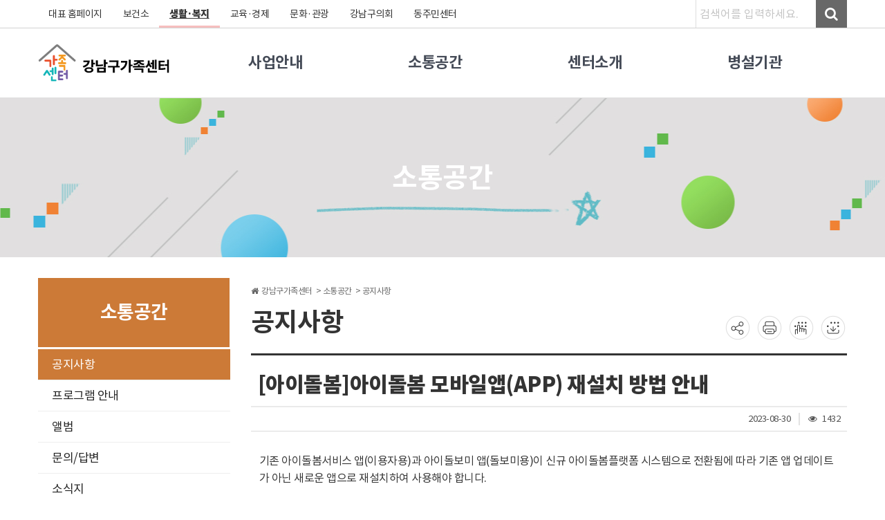

--- FILE ---
content_type: text/html; charset=utf-8
request_url: https://www.gangnam.go.kr/office/gngfamily/board/gngfamily_notice/2973/view.do?mid=gngfamily_notice
body_size: 98046
content:






















<!DOCTYPE html>
<html lang="ko">
<head>
	
		
		
	
	
	<title>강남구가족센터 > 소통공간 > 공지사항</title>
	<meta charset=utf-8 />
	
	
	<meta name="viewport" content="width=device-width,initial-scale=1.0,minimum-scale=1.0,maximum-scale=1.0" />
	<meta http-equiv="Content-Type" content="text/html; charset=UTF-8" />
	<meta http-equiv="X-UA-Compatible" content="IE=edge,chrome=1" />
	
	
	


















	
	
		
	
		
			
		
	
		
	
		
	







	
	
	
	








	


	


<link rel="apple-touch-icon" sizes="57x57" href="/assets/images/icon/touch/touch-icon-114.png" />
<link rel="apple-touch-icon" sizes="72x72" href="/assets/images/icon/touch/touch-icon-144.png" />
<link rel="apple-touch-icon" sizes="114x114" href="/assets/images/icon/touch/touch-icon-114.png" />
<link rel="apple-touch-icon" sizes="144x144" href="/assets/images/icon/touch/touch-icon-144.png" />
<link rel="icon" sizes="192x192" href="/assets/images/icon/icon-192.png">
<link rel="icon" type="image/png" href="/assets/images/icon/favicon.png" />
<link rel="apple-touch-startup-image" href="/assets/images/icon/touch/startup_320x480.png">
<link rel="image_src" href="/assets/images/icon/touch/og_image_src.png"/>

<meta name="apple-mobile-web-app-capable" content="yes">
<meta name="mobile-web-app-capable" content="yes">
<meta name="title" content="산하기관 > 강남구가족센터 > 소통공간 > 공지사항" />
<meta name="keywords" content="산하기관, 강남구가족센터, 소통공간, 공지사항" />
<meta name="description" content="" />
<meta name="robots" content="index,follow" />

<meta name="author" content="강남구청"/>
<meta name="publisher" content="강남구청 |  | GANGNAM OFFICE" />

<!-- facebook meta tag -->
<meta property="og:locale" content="ko_KR" />
<meta property="og:site_name" content="강남구청 |  | GANGNAM OFFICE" />
<meta property="og:title" content="산하기관 > 강남구가족센터 > 소통공간 > 공지사항" />
<meta property="og:type" content="article" />
<meta property="og:description" content="" />
<meta property="og:url" content="" />
<meta property="og:image" content="/assets/images/icon/touch/og_image_src.png" />
<meta property="article:tag" content="산하기관, 강남구가족센터, 소통공간, 공지사항" />

<!-- twitter meta tag -->
<meta name="twitter:card" content="summary_large_image" />
<meta name="twitter:title" content="산하기관 > 강남구가족센터 > 소통공간 > 공지사항" />
<meta name="twitter:description" content="" />
<meta name="twitter:url" content="" />
<meta name="twitter:image:src" content="/assets/images/icon/touch/og_image_src.png" />
	














	<script src="https://www.gangnam.go.kr/assets/netfunnel-statics/agents/client/javascript/netfunnel-javascript-agent.js"
	    data-nf-server-url="https://wait.gangnam.go.kr"
	    data-nf-setting-url="https://wait.gangnam.go.kr/assets/nf-setting/1/nf-setting.json"
	    data-nf-vwr-page-url="https://www.gangnam.go.kr/assets/netfunnel-statics/assets/vwr-page/1/index.html"
	    data-nf-error-page-url="https://www.gangnam.go.kr/assets/netfunnel-statics/assets/vwr-page/error/errorPage.html"
	    data-nf-retry-count="0"
	    data-nf-network-timeout="3000">
	</script>
		
	<link rel="stylesheet" type="text/css" href="/assets/vendor/bootstrap/css/bootstrap.min.css">
	<link rel="stylesheet" type="text/css" href="/assets/vendor/XEIcon/xeicon.min.css">
	<link rel="stylesheet" type="text/css" href="/assets/vendor/fontawesome/css/font-awesome.min.css">
	<link rel="stylesheet" href="/assets/vendor/sweetalert/sweet-alert.css">
	<link rel="stylesheet" href="/assets/vendor/sweetalert/ie9.css">
	<link rel="stylesheet" href="/assets/vendor/toastr/toastr.min.css">
	<link href="/assets/vendor/bootstrap-datepicker/bootstrap-datepicker3.standalone.min.css" rel="stylesheet">
	<link href="/assets/css/office_info/layout.css?20231023" rel="stylesheet">
	
		<link href="/assets/css/office_info/sub.css?20250314" rel="stylesheet">
		<script src="/EDotXPressHtml/js/edotxpress-html.min.js?t=20240703"></script>
		<script src="/EDotXPressHtml/js/edotxpress-common.js?t=20240703"></script>
		<script src="/EDotXPressHtml/js/edotxpress-config-gangnam.js?t=20240703"></script>
	
	<link href="/assets/css/office_info/style.css?20230622" rel="stylesheet">
	<link rel="stylesheet" href="/assets/css/office_info/print.css" media="print">
	<link rel="stylesheet" href="/assets/vendor/flexslider/flexslider.css">
	
		
			<link rel="stylesheet" type="text/css" href="/assets/css/office_info/select_color4.css">
		
	
	<script src="/assets/vendor/jquery/jquery.min.js"></script>
	<script src="/assets/vendor/bootstrap/js/bootstrap.min.js" ></script>
	<script src="/assets/vendor/jquery-migrate/jquery-migrate-1.2.1.min.js" ></script>
	<script src="/assets/vendor/jquery-carou-fred-sel/jquery.carouFredSel-5.5.0-packed.js"></script>
	<script src="/assets/vendor/sweetalert/sweet-alert.min.js"></script>
	<script src="/assets/vendor/toastr/toastr.min.js"></script>
	<script src="/assets/js/site-notificationis.js"></script>
	<script src="/assets/js/ui-notifications.js"></script>
	<script src="/assets/vendor/bootstrap-datepicker/bootstrap-datepicker.min.js"></script>
	<script src="/assets/js/office_info/bx_slider.js"></script>
	<script src="/assets/js/office_info/office_info.js?20200731"></script>
	<script src="/assets/vendor/flexslider/jquery.flexslider-min.js"></script>
	<!-- <script src="/assets/vendor/jquery-ajax-cross-origin/jquery.ajax-cross-origin.min.js"></script> -->
	
	<script src="/assets/vendor/fancybox/source/jquery.fancybox.js"></script>
	<script src="/assets/vendor/fancybox/Buttons.js"></script>
	<link rel="stylesheet" type="text/css" href="/assets/vendor/fancybox/source/jquery.fancybox.css">
	<link rel="stylesheet" type="text/css" href="/assets/vendor/fancybox/buttons.css">
	
	<script src="//developers.kakao.com/sdk/js/kakao.min.js"></script>
	<script src="//t1.daumcdn.net/mapjsapi/bundle/postcode/prod/postcode.v2.js"></script>
	
	<script type="text/javascript">
		$(document).ready(function(){
			accessLog = function(key, url){
				// 로그 저장
				$.ajax({
					type:"POST",
		            url:"/log/access/insert.do",
					data: {sal_menu_key:key, sal_access_url:url}
		        });
			}
		});
	</script>
</head>
<body>

<div id="wrap" class="wrap ">
	<div class="black-wrap"></div> <!-- 모바일 메뉴 마스크 -->
	<!-- 바로가기 메뉴 -->
	<div class="skipnav" style="display:none;">
		<a href="#gnb" target="_self">주메뉴 바로가기</a>
		<a href="#content" target="_self">본문 내용 바로가기</a>
	</div>
	
	
	
	<div id="header">
		<div class="header-top hd-top-wrap">
			
				<div class="wid">
					
					<script type='text/javascript'>
					//<![CDATA[
						var siteSubId = "gngfamily";
						var siteId = "3";
						
						var g3_u = "//www.gangnam.go.kr/main/getHeaderTab.do";
						var g3_r = "20260124090746152";
						document.write("<scr"+"ipt type='text/javascript' src='"+g3_u);
						document.write("?siteId="+siteId);				// 탭의 위치 (보건소 : 2)
						document.write('&amp;siteSubId='+siteSubId);	// 사이트 고유 아이디 (ex health, www, medicaltour)
						document.write('&amp;siteSch=Y');				// 검색사용여부
						document.write('&amp;cb=' + g3_r);
						document.write("'><\/scr"+"ipt>");
						var g3_s = document.createElement("script");
						g3_s.src = "//www.gangnam.go.kr/assets/js/office_info/tab.js"; 
						document.head.appendChild(g3_s);
						var g3_c = document.createElement("link");
						g3_c.href = "//www.gangnam.go.kr/assets/css/office_info/tab.css?20221005";
						g3_c.rel = "stylesheet";
						g3_c.media = "screen";
						document.head.appendChild(g3_c);
					//]]>
					</script>
				</div>
			
			<!-- header-top end -->		
		</div>
		<div id="scroll-top">
			<button type="button"><i class="fa fa-angle-up"></i>TOP</button>
		</div>
		<div class="header-bot">
			<h1 class="logo">
				
				
				<a href="/office/gngfamily/main.do">
					<img src="//www.gangnam.go.kr/upload/preview/2025/10/24/aa850a6a-86e1-42c1-8c93-33e6aa0bfbd9.png" onerror="/assets/images/office_info/img/logo.jpg" alt="강남구가족센터 로고"/>
				</a>
			</h1>
			
			
			
			
				<!-- 메뉴 1 시작 -->
				<ul id="gnb" class="menu clfix menu_col_4">
					
						
								
									
											
											
										
								
							
						
						
						<li class="office_font_22">
							
							<a href="#!" id="gnmainMenu" title="사업안내"><span>사업안내</span></a>
							
								
									
								
								
								
								
										
										
									
								
									<div class="jqheigt">
										<ul class="sub-menu">
									
									
											<li><a href="/office/gngfamily/contents/gngfamily_edu/1/view.do?mid=gngfamily_edu" target="_self" title="가족교육">가족교육</a></li>
									
									
							
								
									
								
								
								
								
										
										
									
								
									
											<li><a href="/office/gngfamily/contents/gngfamily_culture/1/view.do?mid=gngfamily_culture" target="_self" title="가족문화">가족문화</a></li>
									
									
							
								
									
								
								
								
								
										
										
									
								
									
											<li><a href="/office/gngfamily/contents/gngfamily_counseling/1/view.do?mid=gngfamily_counseling" target="_self" title="가족상담">가족상담</a></li>
									
									
							
								
									
								
								
								
								
										
										
									
								
									
											<li><a href="/office/gngfamily/contents/gngfamily_care/1/view.do?mid=gngfamily_care" target="_self" title="가족돌봄">가족돌봄</a></li>
									
									
							
								
									
								
								
								
								
										
										
									
								
									
											<li><a href="/office/gngfamily/contents/gngfamily_multicultural01/1/view.do?mid=gngfamily_multicultural01" target="_self" title="다문화가족">다문화가족</a></li>
									
									
							
								
									
								
								
								
								
										
										
									
								
									
											<li><a href="/office/gngfamily/contents/gngfamily_multicultural02/1/view.do?mid=gngfamily_multicultural02" target="_self" title="다문화가족 인식개선">다문화가족 인식개선</a></li>
									
									
							
								
									
								
								
								
								
										
										
									
								
									
											<li><a href="/office/gngfamily/contents/gngfamily_etc/1/view.do?mid=gngfamily_etc" target="_self" title="기타">기타</a></li>
									
									
										</ul>
									</div>
								
							
						</li>
					
						
								
									
											
											
										
								
							
						
						
						<li class="office_font_22">
							
							<a href="#!"  title="소통공간"><span>소통공간</span></a>
							
								
									
								
								
								
								
										
										
									
								
									<div class="jqheigt">
										<ul class="sub-menu">
									
									
											<li><a href="/office/gngfamily/board/gngfamily_notice/list.do?mid=gngfamily_notice" target="_self" title="공지사항">공지사항</a></li>
									
									
							
								
									
								
								
								
								
										
										
									
								
									
											<li><a href="/office/gngfamily/board/gngfamily_program/list.do?mid=gngfamily_program" target="_self" title="프로그램 안내">프로그램 안내</a></li>
									
									
							
								
									
								
								
								
								
										
										
									
								
									
											<li><a href="/office/gngfamily/board/gngfamily_album/list.do?mid=gngfamily_album" target="_self" title="앨범">앨범</a></li>
									
									
							
								
									
								
								
								
								
										
										
									
								
									
											<li><a href="/office/gngfamily/board/gngfamily_qna/list.do?mid=gngfamily_qna" target="_self" title="문의/답변">문의/답변</a></li>
									
									
							
								
									
								
								
								
								
										
										
									
								
									
											<li><a href="/office/gngfamily/board/gngfamily_news/list.do?mid=gngfamily_newsletter" target="_self" title="소식지">소식지</a></li>
									
									
							
								
									
								
								
								
								
										
										
									
								
									
											<li><a href="/office/gngfamily/board/gngfamily_bodo/list.do?mid=gngfamily_press" target="_self" title="언론에 비친 센터">언론에 비친 센터</a></li>
									
									
										</ul>
									</div>
								
							
						</li>
					
						
								
									
											
											
										
								
							
						
						
						<li class="office_font_22">
							
							<a href="#!"  title="센터소개"><span>센터소개</span></a>
							
								
									
								
								
								
								
										
										
									
								
									<div class="jqheigt">
										<ul class="sub-menu">
									
									
											<li><a href="/office/gngfamily/contents/gngfamily_greetings/1/view.do?mid=gngfamily_greetings" target="_self" title="인사말">인사말</a></li>
									
									
							
								
									
								
								
								
								
										
										
									
								
									
											<li><a href="/office/gngfamily/contents/gngfamily_vision/1/view.do?mid=gngfamily_vision" target="_self" title="미션 및 비전">미션 및 비전</a></li>
									
									
							
								
									
								
								
								
								
										
										
									
								
									
											<li><a href="/office/gngfamily/board/gngfamily_history/list.do?mid=gngfamily_history" target="_self" title="연혁">연혁</a></li>
									
									
							
								
									
								
								
								
								
										
										
									
								
									
											<li><a href="/office/gngfamily/contents/gngfamily_organization/1/view.do?mid=gngfamily_organization" target="_self" title="조직도">조직도</a></li>
									
									
							
								
									
								
								
								
								
										
										
									
								
									
											<li><a href="/office/gngfamily/contents/gngfamily_facility/1/view.do?mid=gngfamily_facility" target="_self" title="시설현황">시설현황</a></li>
									
									
							
								
									
								
								
								
								
										
										
									
								
									
											<li><a href="/office/gngfamily/contents/gngfamily_map/1/view.do?mid=gngfamily_map" target="_self" title="오시는길">오시는길</a></li>
									
									
							
								
									
								
								
								
								
										
										
									
								
									
											<li><a href="/office/gngfamily/siteMap.do?mid=gngfamily_sitemap" target="_self" title="사이트맵">사이트맵</a></li>
									
									
										</ul>
									</div>
								
							
						</li>
					
						
								
									
											
												
														
																															
													
																									
										
								
							
						
						
						<li class="office_font_22">
							
							<a href="#!"  title="병설기관"><span>병설기관</span></a>
							
								
									
								
								
								
								
										
											
													
													
												
										
									
								
									<div class="jqheigt">
										<ul class="sub-menu">
									
									
											<li><a href="/office/gngfamily/contents/gngfamily_intro02/1/view.do?mid=gngfamily_intro02" target="_self" title="목련데이케어센터">목련데이케어센터</a></li>
									
									
										</ul>
									</div>
								
							
						</li>
					
				</ul>
				<!-- 메뉴 1 종료 -->
						
			
			
			<div class="mobileGnb">
				<a class="open_mobile_search"><i>&nbsp;</i></a>
				<a class="open_mobile_menu"><span>&nbsp;</span><span>&nbsp;</span><span>&nbsp;</span></a>
			</div>
			<div class="search_mobile" style="display: none;">
				<form method="get" id="serchForm" action="https://search.gangnam.go.kr/search.jsp" target="_blank" autocomplete="off">
					<input type="text" autocomplete="off" id="topKwd" class="keyword-txt konan-autocomplete-input" name="kwd" title="검색어 입력" placeholder="검색어를 입력하세요"><span class="ui-icon ui-icon-triangle-1-s" style="position: relative; top: 25px; left: 77px;"></span>
					<div class="search-btn">
						<button type="submit" title="검색결과 새창열기">검색</button>
					</div>
				</form>
			</div>
			<div class="menu_mobile_bg">
				<div class="menu_mobile">
					<div class="menu_mobile_top">
						<h1 class="mobile_logo"><a href="/main.do"><img src="//www.gangnam.go.kr/upload/preview/2025/10/24/aa850a6a-86e1-42c1-8c93-33e6aa0bfbd9.png" onerror="/assets/images/office_info/img/logo.jpg" alt="강남구가족센터 로고"/></a></h1>
						<a class="close_mobile_menu"><i>&nbsp;</i></a>
					</div>
					<div class="mobile_gnbList">
						<div class="mobile_tabs">
							<ul class="after">
								<li class="tab-link current" data-tab="tab-1">홈페이지</li>
								<li class="tab-link" data-tab="tab-2">패밀리 사이트</li>
							</ul>
							<div id="tab-1" class="tab-content current">
								<div id="depth1" class="menu_depth">
									<div id="lnb">
										
										<ul>
											
												<li >
													<a href="#none" title="사업안내">사업안내</a>
													
														
														
														
																
																
															
													
														
															<ul >
														
															<li >
																<a href="/office/gngfamily/contents/gngfamily_edu/1/view.do?mid=gngfamily_edu" target="_self" title="가족교육">가족교육</a>
																
															</li>
														
													
														
														
														
																
																
															
													
														
															<li >
																<a href="/office/gngfamily/contents/gngfamily_culture/1/view.do?mid=gngfamily_culture" target="_self" title="가족문화">가족문화</a>
																
															</li>
														
													
														
														
														
																
																
															
													
														
															<li >
																<a href="/office/gngfamily/contents/gngfamily_counseling/1/view.do?mid=gngfamily_counseling" target="_self" title="가족상담">가족상담</a>
																
															</li>
														
													
														
														
														
																
																
															
													
														
															<li >
																<a href="/office/gngfamily/contents/gngfamily_care/1/view.do?mid=gngfamily_care" target="_self" title="가족돌봄">가족돌봄</a>
																
															</li>
														
													
														
														
														
																
																
															
													
														
															<li >
																<a href="/office/gngfamily/contents/gngfamily_multicultural01/1/view.do?mid=gngfamily_multicultural01" target="_self" title="다문화가족">다문화가족</a>
																
															</li>
														
													
														
														
														
																
																
															
													
														
															<li >
																<a href="/office/gngfamily/contents/gngfamily_multicultural02/1/view.do?mid=gngfamily_multicultural02" target="_self" title="다문화가족 인식개선">다문화가족 인식개선</a>
																
															</li>
														
													
														
														
														
																
																
															
													
														
															<li >
																<a href="/office/gngfamily/contents/gngfamily_etc/1/view.do?mid=gngfamily_etc" target="_self" title="기타">기타</a>
																
															</li>
														
															</ul>
														
													
												</li>
											
												<li class="on">
													<a href="#none" title="소통공간">소통공간</a>
													
														
														
														
																
																
															
													
														
															<ul style="display:block;">
														
															<li class="on">
																<a href="/office/gngfamily/board/gngfamily_notice/list.do?mid=gngfamily_notice" target="_self" title="공지사항">공지사항</a>
																
															</li>
														
													
														
														
														
																
																
															
													
														
															<li >
																<a href="/office/gngfamily/board/gngfamily_program/list.do?mid=gngfamily_program" target="_self" title="프로그램 안내">프로그램 안내</a>
																
															</li>
														
													
														
														
														
																
																
															
													
														
															<li >
																<a href="/office/gngfamily/board/gngfamily_album/list.do?mid=gngfamily_album" target="_self" title="앨범">앨범</a>
																
															</li>
														
													
														
														
														
																
																
															
													
														
															<li >
																<a href="/office/gngfamily/board/gngfamily_qna/list.do?mid=gngfamily_qna" target="_self" title="문의/답변">문의/답변</a>
																
															</li>
														
													
														
														
														
																
																
															
													
														
															<li >
																<a href="/office/gngfamily/board/gngfamily_news/list.do?mid=gngfamily_newsletter" target="_self" title="소식지">소식지</a>
																
															</li>
														
													
														
														
														
																
																
															
													
														
															<li >
																<a href="/office/gngfamily/board/gngfamily_bodo/list.do?mid=gngfamily_press" target="_self" title="언론에 비친 센터">언론에 비친 센터</a>
																
															</li>
														
															</ul>
														
													
												</li>
											
												<li >
													<a href="#none" title="센터소개">센터소개</a>
													
														
														
														
																
																
															
													
														
															<ul >
														
															<li >
																<a href="/office/gngfamily/contents/gngfamily_greetings/1/view.do?mid=gngfamily_greetings" target="_self" title="인사말">인사말</a>
																
															</li>
														
													
														
														
														
																
																
															
													
														
															<li >
																<a href="/office/gngfamily/contents/gngfamily_vision/1/view.do?mid=gngfamily_vision" target="_self" title="미션 및 비전">미션 및 비전</a>
																
															</li>
														
													
														
														
														
																
																
															
													
														
															<li >
																<a href="/office/gngfamily/board/gngfamily_history/list.do?mid=gngfamily_history" target="_self" title="연혁">연혁</a>
																
															</li>
														
													
														
														
														
																
																
															
													
														
															<li >
																<a href="/office/gngfamily/contents/gngfamily_organization/1/view.do?mid=gngfamily_organization" target="_self" title="조직도">조직도</a>
																
															</li>
														
													
														
														
														
																
																
															
													
														
															<li >
																<a href="/office/gngfamily/contents/gngfamily_facility/1/view.do?mid=gngfamily_facility" target="_self" title="시설현황">시설현황</a>
																
															</li>
														
													
														
														
														
																
																
															
													
														
															<li >
																<a href="/office/gngfamily/contents/gngfamily_map/1/view.do?mid=gngfamily_map" target="_self" title="오시는길">오시는길</a>
																
															</li>
														
													
														
														
														
																
																
															
													
														
															<li >
																<a href="/office/gngfamily/siteMap.do?mid=gngfamily_sitemap" target="_self" title="사이트맵">사이트맵</a>
																
															</li>
														
															</ul>
														
													
												</li>
											
												<li >
													<a href="#none" title="병설기관">병설기관</a>
													
														
														
														
																
															
													
														
															<ul >
														
															<li >
																<a href="#!" target="_self" title="목련데이케어센터">목련데이케어센터</a>
																
																	
																		
																		
																		
																				
																				
																			
																	
																		
																			<ul >
																		
																		<li >
																			<a href="/office/gngfamily/contents/gngfamily_intro02/1/view.do?mid=gngfamily_intro02" target="_self" title="센터소개">센터소개</a>
																		</li>
																		
																	
																		
																		
																		
																				
																				
																			
																	
																		
																		<li >
																			<a href="/office/gngfamily/contents/gngfamily_org02/1/view.do?mid=gngfamily_org02" target="_self" title="직원소개/시설소개">직원소개/시설소개</a>
																		</li>
																		
																	
																		
																		
																		
																				
																				
																			
																	
																		
																		<li >
																			<a href="/office/gngfamily/contents/gngfamily_program02/1/view.do?mid=gngfamily_program02" target="_self" title="이용안내/프로그램안내">이용안내/프로그램안내</a>
																		</li>
																		
																	
																		
																		
																		
																				
																				
																			
																	
																		
																		<li >
																			<a href="/office/gngfamily/board/gngfamily_notice02/list.do?mid=gngfamily_notice02" target="_self" title="게시판">게시판</a>
																		</li>
																		
																	
																		
																		
																		
																				
																				
																			
																	
																		
																		<li >
																			<a href="/office/gngfamily/board/gngfamily_menu/list.do?mid=gngfamily_menu" target="_self" title="식단안내">식단안내</a>
																		</li>
																		
																	
																		
																		
																		
																				
																				
																			
																	
																		
																		<li >
																			<a href="/office/gngfamily/board/gngfamily_photo/list.do?mid=gngfamily_photo02" target="_self" title="사진게시판">사진게시판</a>
																		</li>
																		
																	
																		
																		
																		
																				
																				
																			
																	
																		
																		<li >
																			<a href="/office/gngfamily/contents/smilegn_map02/1/view.do?mid=gngfamily_map02" target="_self" title="오시는 길">오시는 길</a>
																		</li>
																		
																			</ul>
																		
																	
																
															</li>
														
															</ul>
														
													
												</li>
											
											
											
											
											
											
												
											
											
											
										</ul>
									</div>
								</div>
							</div>
							<div id="tab-2" class="tab-content">
								<div id="depth2" class="menu_depth">
									<div id="lnb">
										<ul>
											
												
														
														
														<li class="on"><a href="https://www.gangnam.go.kr" target="_self">대표 홈페이지</a></li>
													
											
												
														
														
														<li ><a href="https://health.gangnam.go.kr" target="_self">보건소</a></li>
													
											
												
														<li>
															<a href="#none">생활&middot;복지</a>
															<ul>
																
																	
																	
																		
																	
																	<li class="noDepth"><a href="https://bokji.gangnam.go.kr/main.do" target="_blank">스마트복지관</a></li>
																
																	
																	
																		
																	
																	<li class="noDepth"><a href="https://clean.gangnam.go.kr" target="_blank">자원순환 종합포털</a></li>
																
																	
																	
																	<li class="noDepth"><a href="https://www.gangnam.go.kr/office/welfare/main.do" target="_self">강남복지재단</a></li>
																
																	
																	
																	<li class="noDepth"><a href="https://www.gangnam.go.kr/office/gndcsenior/main.do" target="_self">대치노인복지관</a></li>
																
																	
																	
																	<li class="noDepth"><a href="https://www.gangnam.go.kr/office/ysswc/main.do" target="_self">역삼재가노인데이케어센터</a></li>
																
																	
																	
																	<li class="noDepth"><a href="https://www.gangnam.go.kr/office/gjhope/main.do" target="_self">강남지역자활센터</a></li>
																
																	
																	
																	<li class="noDepth"><a href="https://www.gangnam.go.kr/office/ysenior/main.do" target="_self">역삼노인복지관</a></li>
																
																	
																	
																	<li class="noDepth"><a href="https://www.gangnam.go.kr/office/happy-apgu/main.do" target="_self">압구정노인복지관</a></li>
																
																	
																	
																	<li class="noDepth"><a href="https://www.gangnam.go.kr/office/gnsw/main.do" target="_self">강남노인종합복지관</a></li>
																
																	
																	
																	<li class="noDepth"><a href="https://www.gangnam.go.kr/office/nonhyunsenior/main.do" target="_self">논현노인종합복지관</a></li>
																
																	
																	
																	<li class="noDepth"><a href="https://www.gangnam.go.kr/office/gnyc/main.do" target="_self">강남구청소년상담복지센터</a></li>
																
																	
																	
																	<li class="noDepth"><a href="https://www.gangnam.go.kr/office/activeart/main.do" target="_self">강남장애인복지관</a></li>
																
																	
																	
																	<li class="noDepth"><a href="https://www.gangnam.go.kr/office/seniorplaza/main.do" target="_self">강남시니어플라자</a></li>
																
																	
																	
																	<li class="noDepth"><a href="https://www.gangnam.go.kr/office/gngfamily/main.do" target="_self">강남구가족센터</a></li>
																
																	
																	
																	<li class="noDepth"><a href="https://www.gangnam.go.kr/office/smilegn/main.do" target="_self">강남구정신건강복지센터</a></li>
																
																	
																	
																	<li class="noDepth"><a href="https://www.gangnam.go.kr/office/gnsewoom/main.do" target="_self">강남세움복지관</a></li>
																
																	
																	
																	<li class="noDepth"><a href="https://www.gangnam.go.kr/office/gndeaf/main.do" target="_self">강남구수어통역센터</a></li>
																
																	
																	
																	<li class="noDepth"><a href="https://www.gangnam.go.kr/office/memewell/main.do" target="_self">강남발달장애인평생교육센터</a></li>
																
																	
																	
																	<li class="noDepth"><a href="https://www.gangnam.go.kr/office/psygn/main.do" target="_self">청소년심리지원센터사이쉼</a></li>
																
																	
																	
																	<li class="noDepth"><a href="https://www.gangnam.go.kr/office/wellaging/main.do" target="_self">강남구웰에이징센터</a></li>
																
																	
																	
																		
																	
																	<li class="noDepth"><a href="https://www.gangnam.go.kr/healing/index.do" target="_blank">강남힐링센터</a></li>
																
															</ul>
														</li>	
													
											
												
														<li>
															<a href="#none">교육&middot;경제</a>
															<ul>
																
																	
																	
																	<li class="noDepth"><a href="https://www.gangnam.go.kr/office/longlearn/main.do" target="_self">평생학습</a></li>
																
																	
																	
																		
																	
																	<li class="noDepth"><a href="https://edu.ingang.go.kr" target="_blank">강남인강</a></li>
																
																	
																	
																	<li class="noDepth"><a href="https://www.gangnam.go.kr/office/herstory/main.do" target="_self">강남구여성능력개발센터</a></li>
																
																	
																	
																	<li class="noDepth"><a href="https://www.gangnam.go.kr/office/youthgn/main.do" target="_self">강남청년누리</a></li>
																
																	
																	
																	<li class="noDepth"><a href="https://www.gangnam.go.kr/office/iwyouth/main.do" target="_self">강남일원독서실</a></li>
																
																	
																	
																	<li class="noDepth"><a href="https://www.gangnam.go.kr/office/gyyc/main.do" target="_self">역삼청소년센터</a></li>
																
																	
																	
																	<li class="noDepth"><a href="https://www.gangnam.go.kr/office/giesc/main.do" target="_self">일자리통합지원센터</a></li>
																
																	
																	
																	<li class="noDepth"><a href="https://www.gangnam.go.kr/office/gndjc/main.do" target="_self">강남구신중년디지털일자리센터</a></li>
																
															</ul>
														</li>	
													
											
												
														<li>
															<a href="#none">문화&middot;관광</a>
															<ul>
																
																	
																	
																		
																	
																	<li class="noDepth"><a href="https://visitgangnam.net" target="_blank">VISIT GANGNAM</a></li>
																
																	
																	
																		
																	
																	<li class="noDepth"><a href="https://medicaltour.gangnam.go.kr" target="_blank">MEDICAL GANGNAM</a></li>
																
																	
																	
																	<li class="noDepth"><a href="https://www.gangnam.go.kr/office/gfac/main.do" target="_self">강남문화재단</a></li>
																
																	
																	
																		
																	
																	<li class="noDepth"><a href="https://life.gangnam.go.kr" target="_blank">강남구 통합예약사이트</a></li>
																
																	
																	
																		
																	
																	<li class="noDepth"><a href="https://library.gangnam.go.kr" target="_blank">강남구립도서관</a></li>
																
															</ul>
														</li>	
													
											
												
														<li>
															<a href="#none">강남구의회</a>
															<ul>
																
																	
																	
																		
																	
																	<li class="noDepth"><a href="https://www.gncouncil.go.kr" target="_blank">강남구의회</a></li>
																
																	
																	
																		
																	
																	<li class="noDepth"><a href="https://www.gncouncil.go.kr/ch/main.do" target="_blank">강남구청소년의회</a></li>
																
															</ul>
														</li>	
													
											
												
														<li>
															<a href="#none">동주민센터</a>
															<ul>
																
																	
																	
																	<li class="noDepth"><a href="https://www.gangnam.go.kr/center/main.do?office=3220057" target="_self">개포1동</a></li>
																
																	
																	
																	<li class="noDepth"><a href="https://www.gangnam.go.kr/center/main.do?office=3220058" target="_self">개포2동</a></li>
																
																	
																	
																	<li class="noDepth"><a href="https://www.gangnam.go.kr/center/main.do?office=3220272" target="_self">개포3동</a></li>
																
																	
																	
																	<li class="noDepth"><a href="https://www.gangnam.go.kr/center/main.do?office=3220060" target="_self">개포4동</a></li>
																
																	
																	
																	<li class="noDepth"><a href="https://www.gangnam.go.kr/center/main.do?office=3220041" target="_self">논현1동</a></li>
																
																	
																	
																	<li class="noDepth"><a href="https://www.gangnam.go.kr/center/main.do?office=3220042" target="_self">논현2동</a></li>
																
																	
																	
																	<li class="noDepth"><a href="https://www.gangnam.go.kr/center/main.do?office=3220049" target="_self">대치1동</a></li>
																
																	
																	
																	<li class="noDepth"><a href="https://www.gangnam.go.kr/center/main.do?office=3220050" target="_self">대치2동</a></li>
																
																	
																	
																	<li class="noDepth"><a href="https://www.gangnam.go.kr/center/main.do?office=3220052" target="_self">대치4동</a></li>
																
																	
																	
																	<li class="noDepth"><a href="https://www.gangnam.go.kr/center/main.do?office=3220055" target="_self">도곡1동</a></li>
																
																	
																	
																	<li class="noDepth"><a href="https://www.gangnam.go.kr/center/main.do?office=3220056" target="_self">도곡2동</a></li>
																
																	
																	
																	<li class="noDepth"><a href="https://www.gangnam.go.kr/center/main.do?office=3220047" target="_self">삼성1동</a></li>
																
																	
																	
																	<li class="noDepth"><a href="https://www.gangnam.go.kr/center/main.do?office=3220048" target="_self">삼성2동</a></li>
																
																	
																	
																	<li class="noDepth"><a href="https://www.gangnam.go.kr/center/main.do?office=3220061" target="_self">세곡동</a></li>
																
																	
																	
																	<li class="noDepth"><a href="https://www.gangnam.go.kr/center/main.do?office=3220065" target="_self">수서동</a></li>
																
																	
																	
																	<li class="noDepth"><a href="https://www.gangnam.go.kr/center/main.do?office=3220040" target="_self">신사동</a></li>
																
																	
																	
																	<li class="noDepth"><a href="https://www.gangnam.go.kr/center/main.do?office=3220141" target="_self">압구정동</a></li>
																
																	
																	
																	<li class="noDepth"><a href="https://www.gangnam.go.kr/center/main.do?office=3220053" target="_self">역삼1동</a></li>
																
																	
																	
																	<li class="noDepth"><a href="https://www.gangnam.go.kr/center/main.do?office=3220054" target="_self">역삼2동</a></li>
																
																	
																	
																	<li class="noDepth"><a href="https://www.gangnam.go.kr/center/main.do?office=3220062" target="_self">일원본동</a></li>
																
																	
																	
																	<li class="noDepth"><a href="https://www.gangnam.go.kr/center/main.do?office=3220063" target="_self">일원1동</a></li>
																
																	
																	
																	<li class="noDepth"><a href="https://www.gangnam.go.kr/center/main.do?office=3220142" target="_self">청담동</a></li>
																
															</ul>
														</li>	
													
											
										</ul>
									</div>
								</div>
							</div>
						</div>
					</div>
				</div>
			</div>
			<!-- 
			<div class="nav-button nav-button-close">
				<div class="hamburger">
					<div class="hamburger-box">
						<div class="hamburger-inner"></div>
					</div>
				</div>
			</div>
			<a href="#n" class="tp-search-sw">
				<img src="/assets/images/office_info/img/ht_search_sw.jpg" class="ope" alt="검색" />
				<img src="/assets/images/office_info/img/mo_menu_sw2.jpg" class="clo" alt="닫기" />
			</a>
			-->
			<!-- 전체메뉴 -->
			<div class="allmenu-wrap">
				<ul class="depth1 clfix">
					
					
					
						
								
									
											
											
										
								
							
						<li>
							
							<a href="#!" class="tit_a" title="사업안내">
								사업안내
							</a>
							<button type="button" class="tit_bt">사업안내 <span>열기</span></button>
							
								
									
								
								
								
								
										
										
									
								
									<ul class="depth2">
								
								
										<li><a href="/office/gngfamily/contents/gngfamily_edu/1/view.do?mid=gngfamily_edu" target="_self" title="가족교육">가족교육</a></li>
								
								
							
								
									
								
								
								
								
										
										
									
								
								
										<li><a href="/office/gngfamily/contents/gngfamily_culture/1/view.do?mid=gngfamily_culture" target="_self" title="가족문화">가족문화</a></li>
								
								
							
								
									
								
								
								
								
										
										
									
								
								
										<li><a href="/office/gngfamily/contents/gngfamily_counseling/1/view.do?mid=gngfamily_counseling" target="_self" title="가족상담">가족상담</a></li>
								
								
							
								
									
								
								
								
								
										
										
									
								
								
										<li><a href="/office/gngfamily/contents/gngfamily_care/1/view.do?mid=gngfamily_care" target="_self" title="가족돌봄">가족돌봄</a></li>
								
								
							
								
									
								
								
								
								
										
										
									
								
								
										<li><a href="/office/gngfamily/contents/gngfamily_multicultural01/1/view.do?mid=gngfamily_multicultural01" target="_self" title="다문화가족">다문화가족</a></li>
								
								
							
								
									
								
								
								
								
										
										
									
								
								
										<li><a href="/office/gngfamily/contents/gngfamily_multicultural02/1/view.do?mid=gngfamily_multicultural02" target="_self" title="다문화가족 인식개선">다문화가족 인식개선</a></li>
								
								
							
								
									
								
								
								
								
										
										
									
								
								
										<li><a href="/office/gngfamily/contents/gngfamily_etc/1/view.do?mid=gngfamily_etc" target="_self" title="기타">기타</a></li>
								
								
									</ul>
								
							
						</li>
					
						
								
									
											
											
										
								
							
						<li>
							
							<a href="#!" class="tit_a" title="소통공간">
								소통공간
							</a>
							<button type="button" class="tit_bt">소통공간 <span>열기</span></button>
							
								
									
								
								
								
								
										
										
									
								
									<ul class="depth2">
								
								
										<li><a href="/office/gngfamily/board/gngfamily_notice/list.do?mid=gngfamily_notice" target="_self" title="공지사항">공지사항</a></li>
								
								
							
								
									
								
								
								
								
										
										
									
								
								
										<li><a href="/office/gngfamily/board/gngfamily_program/list.do?mid=gngfamily_program" target="_self" title="프로그램 안내">프로그램 안내</a></li>
								
								
							
								
									
								
								
								
								
										
										
									
								
								
										<li><a href="/office/gngfamily/board/gngfamily_album/list.do?mid=gngfamily_album" target="_self" title="앨범">앨범</a></li>
								
								
							
								
									
								
								
								
								
										
										
									
								
								
										<li><a href="/office/gngfamily/board/gngfamily_qna/list.do?mid=gngfamily_qna" target="_self" title="문의/답변">문의/답변</a></li>
								
								
							
								
									
								
								
								
								
										
										
									
								
								
										<li><a href="/office/gngfamily/board/gngfamily_news/list.do?mid=gngfamily_newsletter" target="_self" title="소식지">소식지</a></li>
								
								
							
								
									
								
								
								
								
										
										
									
								
								
										<li><a href="/office/gngfamily/board/gngfamily_bodo/list.do?mid=gngfamily_press" target="_self" title="언론에 비친 센터">언론에 비친 센터</a></li>
								
								
									</ul>
								
							
						</li>
					
						
								
									
											
											
										
								
							
						<li>
							
							<a href="#!" class="tit_a" title="센터소개">
								센터소개
							</a>
							<button type="button" class="tit_bt">센터소개 <span>열기</span></button>
							
								
									
								
								
								
								
										
										
									
								
									<ul class="depth2">
								
								
										<li><a href="/office/gngfamily/contents/gngfamily_greetings/1/view.do?mid=gngfamily_greetings" target="_self" title="인사말">인사말</a></li>
								
								
							
								
									
								
								
								
								
										
										
									
								
								
										<li><a href="/office/gngfamily/contents/gngfamily_vision/1/view.do?mid=gngfamily_vision" target="_self" title="미션 및 비전">미션 및 비전</a></li>
								
								
							
								
									
								
								
								
								
										
										
									
								
								
										<li><a href="/office/gngfamily/board/gngfamily_history/list.do?mid=gngfamily_history" target="_self" title="연혁">연혁</a></li>
								
								
							
								
									
								
								
								
								
										
										
									
								
								
										<li><a href="/office/gngfamily/contents/gngfamily_organization/1/view.do?mid=gngfamily_organization" target="_self" title="조직도">조직도</a></li>
								
								
							
								
									
								
								
								
								
										
										
									
								
								
										<li><a href="/office/gngfamily/contents/gngfamily_facility/1/view.do?mid=gngfamily_facility" target="_self" title="시설현황">시설현황</a></li>
								
								
							
								
									
								
								
								
								
										
										
									
								
								
										<li><a href="/office/gngfamily/contents/gngfamily_map/1/view.do?mid=gngfamily_map" target="_self" title="오시는길">오시는길</a></li>
								
								
							
								
									
								
								
								
								
										
										
									
								
								
										<li><a href="/office/gngfamily/siteMap.do?mid=gngfamily_sitemap" target="_self" title="사이트맵">사이트맵</a></li>
								
								
									</ul>
								
							
						</li>
					
						
								
									
											
												
														
																															
													
																									
										
								
							
						<li>
							
							<a href="#!" class="tit_a" title="병설기관">
								병설기관
							</a>
							<button type="button" class="tit_bt">병설기관 <span>열기</span></button>
							
								
									
								
								
								
								
										
											
													
													
												
										
									
								
									<ul class="depth2">
								
								
										<li><a href="/office/gngfamily/contents/gngfamily_intro02/1/view.do?mid=gngfamily_intro02" target="_self" title="목련데이케어센터">목련데이케어센터</a></li>
								
								
									</ul>
								
							
						</li>
						
				</ul>
				<button class="btn_close">전체메뉴 닫기</button>
			</div>	
			<a href="#n" class="tp-search-sw">
				<img src="/assets/images/office_info/img/ht_search_sw.jpg" class="ope" alt="검색" />
				<img src="/assets/images/office_info/img/mo_menu_sw2.jpg" class="clo" alt="닫기" />
			</a>
		</div>
		<div class="bg-gnb">
			<span class="jqheigt">
				<span class="inner">
					<p>
						
					</p>
				</span>
			</span>
		</div>
	</div>
	<!-- header end -->
	
	
	
	
		
		
	
	<div id="all-sub-wrap" class="sub" style="min-height: 738px;">
	
		















	<div class="sub-visual" style="background-image: url('/upload/preview/2019/10/14/9237f38e-c402-4eb8-8f82-ccb8b76cb52d.jpg')">
		<div class="container">
			 <h2>
			 	소통공간
			 </h2>
		</div>
	</div>

<div class="container">
	<div class="row">
    	














<!-- 서브 -->

		
		
			
			




















	

				

<!-- start: left -->
	<div class="left col-md-3 visible-md visible-lg">
		<div class="left-head">
			
			<h2>
				
					소통공간
				
				
			</h2>
		</div>
		<div class="left-menu">
		
		
		
		
			
		
			
				<div class="panel-group depth2" id="pc_menu_accordion_2">
					
						
							<div class="panel panel-default">
    							<div class="panel-heading active">
      								<span class="panel-title">
        								
        								
										
											<a href="/office/gngfamily/board/gngfamily_notice/list.do?mid=gngfamily_notice" >공지사항</a>
										
      								</span>
	    						</div>
	    						
  							</div>
  						
					
						
							<div class="panel panel-default">
    							<div class="panel-heading ">
      								<span class="panel-title">
        								
        								
										
											<a href="/office/gngfamily/board/gngfamily_program/list.do?mid=gngfamily_program" >프로그램 안내</a>
										
      								</span>
	    						</div>
	    						
  							</div>
  						
					
						
							<div class="panel panel-default">
    							<div class="panel-heading ">
      								<span class="panel-title">
        								
        								
										
											<a href="/office/gngfamily/board/gngfamily_album/list.do?mid=gngfamily_album" >앨범</a>
										
      								</span>
	    						</div>
	    						
  							</div>
  						
					
						
							<div class="panel panel-default">
    							<div class="panel-heading ">
      								<span class="panel-title">
        								
        								
										
											<a href="/office/gngfamily/board/gngfamily_qna/list.do?mid=gngfamily_qna" >문의/답변</a>
										
      								</span>
	    						</div>
	    						
  							</div>
  						
					
						
							<div class="panel panel-default">
    							<div class="panel-heading ">
      								<span class="panel-title">
        								
        								
										
											<a href="/office/gngfamily/board/gngfamily_news/list.do?mid=gngfamily_newsletter" >소식지</a>
										
      								</span>
	    						</div>
	    						
  							</div>
  						
					
						
							<div class="panel panel-default">
    							<div class="panel-heading ">
      								<span class="panel-title">
        								
        								
										
											<a href="/office/gngfamily/board/gngfamily_bodo/list.do?mid=gngfamily_press" >언론에 비친 센터</a>
										
      								</span>
	    						</div>
	    						
  							</div>
  						
					
				</div>
			
		
			
		
			
		
		
		
				
		
			
	</div>
</div>
<!-- end: left -->
<script type="text/javascript">
	$(document).ready(function(){
		var $menuClick = $('.left-menu .depth2>.panel>.panel-heading');
		$menuClick.click( function () {
			if ( $(this).hasClass('active') === false ){
				$menuClick.removeClass('active');
				$(this).addClass('active');
			} else if ( $(this).hasClass('active') === true ){
				$menuClick.removeClass('active');
			}
		});
	});
</script>
		
		<!-- 본문영역 -->
		<div id="gnsubContent" class="right-wrap col-xs-12 col-md-9">
			<!-- 서브 상단 START -->
			<div class="row">
				<!-- sub-header START-->
				<div id="container" class="sub-header col-xs-12">
					<div class="row">
						


















<div class="location">
	<div class="container">
       	<ul class="clfix">
       		<li><i class="fa fa-home" aria-hidden="true"></i> &nbsp;</li>
			
			
				
				
			
				
					<li>강남구가족센터 &nbsp;&gt;&nbsp;</li>
				
				
			
				
					<li>소통공간 &nbsp;&gt;&nbsp;</li>
				
				
			
				
				
					<li class="last">공지사항</li>
				
			
   		</ul>
	</div>
</div>
<div class="title-wrap col-xs-12">
	<h2 class="con-title col-xs-12 col-md-6" >공지사항</h2>
	<p class="sns_share"><a href="javascript:"><img src="/assets/images/common/sns_share.png" alt="공유하기"></a></p>
	<div class="dashboard col-xs-12 col-md-6">
		<ul class="sns_list">
			<li class="kakaotalk"><a href="javascript:sendLink();" title="카카오톡으로 공유하기 (새창)"><img src="/assets/images/sub/sub-header_dashboard_kakaotalk.png" alt="카카오톡" /></a></li>
			<li class="naver"><a href="#!" onclick="javascript:window.open('http://share.naver.com/web/shareView.nhn?url='+encodeURIComponent(document.URL)+'&amp;title='+encodeURIComponent(document.title), 'naversharedialog', 'menubar=no,toolbar=no,resizable=yes,scrollbars=yes,height=300,width=600');return false;" target="_blank" title="네이버 블로그로 공유하기 (새창)"><img src="/assets/images/office_info/img/sub-header_dashboard_naver.png" alt="네이버"></a></li>
			<li class="facebook"><a href="#!" onclick="javascript:window.open('https://www.facebook.com/sharer/sharer.php?u='+encodeURIComponent(document.URL)+'&amp;t='+encodeURIComponent(document.title), 'facebooksharedialog', 'menubar=no,toolbar=no,resizable=yes,scrollbars=yes,height=300,width=600');return false;" target="_blank" title="페이스북으로 공유하기 (새창)"><img src="/assets/images/office_info/img/sub-header_dashboard_facebook.png" alt="페이스북"></a></li>
			<li class="copy"><a href="#!" onclick="javascript:copyUrl();" title="링크주소로 공유하기"><img src="/assets/images/office_info/img/sub-header_dashboard_copy.png" alt="링크주소 복사" /></a></li>
		</ul>
		<ul class="mobile_sns_list">
			<li class="kakaotalk"><a href="javascript:sendLink();" title="카카오톡으로 공유하기 (새창)"><img src="/assets/images/sub/sub-header_dashboard_kakaotalk.png" alt="카카오톡" /></a></li>
			<li class="naver"><a href="#!" onclick="javascript:window.open('http://share.naver.com/web/shareView.nhn?url='+encodeURIComponent(document.URL)+'&amp;title='+encodeURIComponent(document.title), 'naversharedialog', 'menubar=no,toolbar=no,resizable=yes,scrollbars=yes,height=300,width=600');return false;" target="_blank" title="네이버 블로그로 공유하기 (새창)"><img src="/assets/images/office_info/img/sub-header_dashboard_naver.png" alt="네이버"></a></li>
			<li class="facebook"><a href="#!" onclick="javascript:window.open('https://www.facebook.com/sharer/sharer.php?u='+encodeURIComponent(document.URL)+'&amp;t='+encodeURIComponent(document.title), 'facebooksharedialog', 'menubar=no,toolbar=no,resizable=yes,scrollbars=yes,height=300,width=600');return false;" target="_blank" title="페이스북으로 공유하기 (새창)"><img src="/assets/images/office_info/img/sub-header_dashboard_facebook.png" alt="페이스북"></a></li>
			<li class="copy"><a href="#!" onclick="javascript:copyUrl();" title="링크주소로 공유하기"><img src="/assets/images/office_info/img/sub-header_dashboard_copy.png" alt="링크주소 복사" /></a></li>
			<li class="print"><a href="javascript:window.print();" title="출력하기"><img src="/assets/images/office_info/img/sub-header_dashboard_print.png" alt="프린트하기(새창열림)"></a></li>
		</ul>
	</div>
	<p class="print_btn"><a href="#!" onclick="return print_open(); return false;" title="출력하기(새창열림)"><img src="/assets/images/common/print_btn.png" alt="프린트하기"></a></p>
	
	
		
	
	<p class="braille_btn"><a href="#!" onclick="openBrlViewer('[아이돌봄]아이돌봄 모바일앱(APP) 재설치 방법 안내');" title="[아이돌봄]아이돌봄 모바일앱(APP) 재설치 방법 안내 전자점자뷰어보기(새창열림)"><img src="/assets/images/common/braille_btn.png" alt="[아이돌봄]아이돌봄 모바일앱(APP) 재설치 방법 안내 전자점자뷰어보기" /></a></p>
	<p class="braille_btn_down">
		
		
		
		
				<a href="#!" onclick="exportBrl('brl','[아이돌봄]아이돌봄 모바일앱(APP) 재설치 방법 안내'); accessLog('EXPORTBRL_gngfamily_notice', location.pathname+location.search);" title="[아이돌봄]아이돌봄 모바일앱(APP) 재설치 방법 안내 전자점자다운로드"><img src="/assets/images/common/braille_btn_down.png" alt="[아이돌봄]아이돌봄 모바일앱(APP) 재설치 방법 안내 전자점자다운로드" /></a>
			
	</p>
	<div class="sep-line col-xs-12"><span class="blind">구분선</span></div>
</div>
	
<script type="text/javascript">
	function print_open(){
		wWidth = 900;
		wHight = 800;
		wX = (window.screen.width - wWidth) / 2;
		wY = (window.screen.height - wHight) / 2;
		var link = encodeURIComponent(location.href);
		window.open("/common/office_print.jsp?link="+link, "printPopup", "directories=no,toolbar=no,scrollbars=yes,left="+wX+",top="+wY+",width="+wWidth+",height="+wHight);
		return false;
	}
	$('.sns_share > a').click(function(){
		if ($(this).hasClass('on')){
			$('.sns_list').slideUp(200);
			$(this).removeClass('on');
		}else{
			$('.sns_list').slideDown(200);
			$(this).addClass('on');
		}
	});
	$('.sns_share a').focusout(function(){
		setTimeout(function(){
			if($('.sns_list a:focus').length < 1 ){
				$('.sns_list').slideUp(200);
				$('.sns_share > a').removeClass('on');
			}
		},100);
	});
	$('.sns_list > li:last-child > a').focusout(function(){
		setTimeout(function(){
			if($('.sns_list a:focus').length < 1 ){
				$('.sns_list').slideUp(200);
				$('.sns_share > a').removeClass('on');
			}
		},100);
	});
	
	function copyUrl(){
		var url = '';
		var textarea = document.createElement("textarea");
		document.body.appendChild(textarea);
		url = window.document.location.href;
		textarea.value = url;
		textarea.select();
		document.execCommand("copy");
		document.body.removeChild(textarea);
		alert("현재 페이지 주소가 복사되었습니다.\n원하는 곳에 Ctrl+V로 붙여넣기 해주세요.")
	}
	
	// 사용할 앱의 JavaScript 키를 설정해 주세요.
	Kakao.init('8da58c7d3d508745e3bfb2835663ab34');
	function sendLink() {
		var shareImage = '';
		if(shareImage == '' || shareImage == null){
			shareImage = '/assets/images/icon/touch/og_image_src.png';
		}

		var httpShareImage = '';
		if(shareImage.indexOf("http://") > -1 || shareImage.indexOf("https://") > -1){
			httpShareImage = shareImage;
		} else {
			httpShareImage = 'https://www.gangnam.go.kr'+shareImage;
		}

		Kakao.Link.sendDefault({
			objectType: 'feed',
			content: {
				title: '강남구가족센터',
				description: '#강남구가족센터 바로 가기 #강남구가족센터 홈페이지로',
				imageUrl: httpShareImage,
				link: {
					mobileWebUrl: window.location.href,
					webUrl: window.location.href
				}
			},
			buttons: [
			{
				title: '상세보기',
				link: {
					mobileWebUrl: window.location.href,
					webUrl: window.location.href
				}
			}]
		});
	}	
</script>
<div class="tab-menu col-xs-12">
	
				
</div>
					</div>
				</div> <!-- .sub-headerEND -->
			</div><!-- .row END-->
			<!-- 서브 상단 END -->

			<!-- 본문 START -->
			<div id="contents-wrap" class="contents col-xs-12">
				<div class="row">
	
<link href="/assets/vendor/bootstrap-fileinput/jasny-bootstrap.min.css" rel="stylesheet" media="screen">
<script src="/assets/vendor/bootstrap-fileinput/jasny-bootstrap.js"></script>
<link href="/assets/vendor/select2/select2.css" rel="stylesheet" media="screen">
<script src="/assets/vendor/select2/select2.js"></script>
<link href="/assets/vendor/bootstrap-datepicker/bootstrap-datepicker3.standalone.min.css" rel="stylesheet" media="screen">
<script src="/assets/vendor/bootstrap-datepicker/bootstrap-datepicker.min.js"></script>
<link rel="stylesheet" href="/assets/vendor/file/uploadfile.css" >
<script type="text/javascript" src="/assets/vendor/file/jquery.uploadfile.min.js"></script>
<link href="/assets/vendor/bootstrap-datepicker/bootstrap-datepicker3.standalone.min.css" rel="stylesheet" media="screen">
<script src="/assets/vendor/bootstrap-datepicker/bootstrap-datepicker.min.js"></script>
<link rel="stylesheet" href="/assets/vendor/fancybox/source/jquery.fancybox.css?v=2.1.5" type="text/css" media="screen" />
<script type="text/javascript" src="/assets/vendor/fancybox/source/jquery.fancybox.js?v=2.1.5"></script>
<script>
$(document).ready(function(){
	$(".js-placeholder-single").select2({
		placeholder: "Select ..."
	});
	
	$("button#btnReply").click(function(){
		var bbsKey = "2973";
		var proptyKey = "gngfamily_notice"; 
		if(bbsKey && proptyKey){
			var url = "/office/gngfamily/board/"+proptyKey+"/reply/add.do?bdm_bbs_key="+bbsKey+"&mid=gngfamily_notice";    
			$(location).attr('href',url);
		}
	});
	
	// 수정시 비멀번호 묻기
	afterCheckSubmit = function(proptyKey, bbsKey){
		
		$('#bottomSiteTableListModalHeadTitle').html("<strong>수정하시겠습니까?</strong>");
		$('#bottomDataTableInfosThead').hide();
		$('#bottomDataTableInfosTbody').html("");
		
		var html = "";
		html += "<div class=\"input-group\">";
		html += "	<input type=\"password\" placeholder=\"비밀번호를 입력 하세요.\" id=\"btmModalPasswordInput\" class=\"form-control\">";
		html += "	<span class=\"input-group-btn\">";
		html += "		<button class=\"btn btn-primary\" type=\"button\" onclick=\"btmModalSubmitBtn('"+proptyKey+"', '"+bbsKey+"');\">";
		html += "			<i class=\"fa fa-chevron-right\"></i>";
		html += "		</button> ";
		html += "	</span>";
		html += "</div>";
	
		$('#bottomDataTableInfosTbody').html(html);
		$('#bottomSiteTableListModal').modal('show');
		
	}
	
	btmModalSubmitBtn = function(proptyKey, bbsKey){
		
		var password = $("#btmModalPasswordInput").val();
		
		if(!password){
			wAlert("비밀번호를 입력 하세요.");
			return false;
		}
		
		// 비밀번호 체크
		$.ajax({
			type:"POST",
            url:"/office/gngfamily/board/"+proptyKey+"/passwordCheck.do",
			dataType: 'text',
			data: {bdm_user_passwd:password, bdm_bbs_key:bbsKey},
            success:function(data){
            	if(data == "OK"){
        			var frm = $("form#form")[0];
					frm.bdm_user_passwd.value = password;
					frm.action = "/office/gngfamily/board/"+proptyKey+"/"+bbsKey+"/modi.do?mid=gngfamily_notice";
					frm.method = "POST";
					frm.submit();			
        		}else{
        			wAlert("비밀번호를 확인해주세요.");
        		}
            },
            error:function(request,status,error){
            	errorAlert("데이터 수신중 오류가 발생 했습니다. 잠시후 시도해주세요.");
            }
        });

	}

	// 삭제시 비멀번호 묻기
	afterCheckDeleteSubmit = function(proptyKey, bbsKey){
		
		$('#bottomSiteTableListModalHeadTitle').html("<strong>삭제하시겠습니까?</strong>");
		$('#bottomDataTableInfosThead').hide();
		$('#bottomDataTableInfosTbody').html("");
		
		var html = "";
		html += "<div class=\"input-group\">";
		html += "	<input type=\"password\" placeholder=\"비밀번호를 입력 하세요.\" id=\"btmModalPasswordInput\" class=\"form-control\">";
		html += "	<span class=\"input-group-btn\">";
		html += "		<button class=\"btn btn-primary\" type=\"button\" onclick=\"btmModalDeleteSubmitBtn('"+proptyKey+"', '"+bbsKey+"');\">";
		html += "			<i class=\"fa fa-chevron-right\"></i>";
		html += "		</button> ";
		html += "	</span>";
		html += "</div>";
	
		$('#bottomDataTableInfosTbody').html(html);
		$('#bottomSiteTableListModal').modal('show');
		
	}
	
	btmModalDeleteSubmitBtn = function(proptyKey, bbsKey){
		
		var password = $("#btmModalPasswordInput").val();
		
		if(!password){
			wAlert("비밀번호를 입력 하세요.");
			return false;
		}
		
		// 비밀번호 체크
		$.ajax({
			type:"POST",
            url:"/office/gngfamily/board/"+proptyKey+"/passwordCheck.do",
			dataType: 'text',
			data: {bdm_user_passwd:password, bdm_bbs_key:bbsKey},
            success:function(data){
            	if(data == "OK"){
        			var frm = $("form#form")[0];
					frm.bdm_user_passwd.value = password;
					frm.action = "/office/gngfamily/board/"+proptyKey+"/"+bbsKey+"/delete.do?mid=gngfamily_notice";
					frm.method = "POST";
					frm.submit();			
        		}else{
        			wAlert("비밀번호를 확인해주세요.");
        		}
            },
            error:function(request,status,error){
            	errorAlert("데이터 수신중 오류가 발생 했습니다. 잠시후 시도해주세요.");
            }
        });

	}
	
	$('a.fnc_sw').each(function(index){
		var lk = $(this).children('img').attr('src');
		$(this).attr('href' , lk);
	});
	
	$('a.fnc_sw').fancybox({
		maxWidth : 900,
		maxHeight : 900,
		fitToView : true,
		width : '80%',
		height : '80%',
		autoSize : true,
		closeClick : true,
		openEffect : 'fade',
		closeEffect : 'fade',
		transitionIn : 'fade',
		transitionOut : 'fade',
		loop : false,
		showNavArrows : true,
		keys  : {
			next : {
				//13 : 'left', // enter
				34 : 'up',   // page down
				39 : 'left', // right arrow
				40 : 'up'    // down arrow
			},
			prev : {
				8  : 'right',  // backspace
				33 : 'down',   // page up
				37 : 'right',  // left arrow
				38 : 'down'    // up arrow
			},
			close  : [27], // escape key
			play   : [32], // space - start/stop slideshow
			toggle : [70]  // letter "f" - toggle fullscreen
		},
		beforeShow: function () {
	        var imgAlt = $(this.element).find("img").attr("alt");
	        if (imgAlt) {
	            $(".fancybox-image").attr("alt", imgAlt);
	        }
	    },
	    afterShow   : function() {
            $(".fancybox-wrap").focus();
       },
       afterClose: function () {
     	  $(this.element).focus();        	   
        },
	});
	
	checkFileSizeBtn = function(){
		wAlert("대용량파일은 미리보기를 할 수 없습니다. 다운로드를 이용해 주세요.");
	}
	
	// 본문 이미지 클릭시 원본이미지 보여줌
	/*
	$('.post-content').find('img').each(function(index){
		$(this).bind('click', function(event){			
			var src = $(this).attr('src');
			var alt = $(this).attr('alt');
			
			var html = '<img src="' + src + '" alt="' + alt + '">';
			
			$('#originalImageModal .modal-body').html(html);			
			$('#originalImageModal').modal();
		});
	});
	*/
});	
</script>
<!-- start: TABLE -->
<div class="board view clear-b">
	<div class="row">
		<div class="col-xs-12">
			<form id="form" tabindex="-1" role="form" action="/office/gngfamily/board/gngfamily_notice/2973/view.do?mid=gngfamily_notice" method="post">
				<input type="hidden" name="bdm_user_passwd" value="">
			</form>
			
			<div class="bbs-view">
				
				
					<div class="post-title">
						[아이돌봄]아이돌봄 모바일앱(APP) 재설치 방법 안내
					</div>
				
				<div class="post-info">
					<div class="col-sm-6 col-xs-12 text-left">
						
						
						
						
							
						
						
					</div>
					<div class="col-sm-6 col-xs-12 text-right">
						
							

							<span>2023-08-30</span><span class="pr0"><i class="fa fa-eye mr5" aria-hidden="true"></i><em class="blind">조회수</em> 1432</span>
						
					</div>
				</div>
				
				<div class="clearfix"></div>
				
				
				
				
					
					
					
					<div class="post-content">
						
					
						
							
									<p>기존 아이돌봄서비스 앱(이용자용)과 아이돌보미 앱(돌보미용)이 신규 아이돌봄플랫폼 시스템으로 전환됨에 따라 기존 앱 업데이트가 아닌 새로운 앱으로 재설치하여 사용해야 합니다.<br />
 </p>

<p>각 서비스제공기관에서는 이용자 및 아이돌보미에게 관련내용을 문자 등을 통해 사전 안내하여 주시고, 9월 7일 목요일에도 다시 한 번 안내하여 주시기 바랍니다.</p>

<p></p>

<p><이용자><br />
▶ 안드로이드 : 기존 ‘아이돌봄서비스’ 앱은 삭제 ⇒ 신규 ‘아이돌봄서비스’ 앱설치<br />
  1) 스마트폰에서 설치하는 방법<br />
   ① 스마트폰에서 기존 ‘아이돌봄서비스’ 앱은 삭제<br />
   ② ‘Play 스토어’에서 ‘아이돌봄서비스’ 앱 검색<br />
   ③ ‘아이돌봄서비스’ 앱 설치<br />
 </p>

<p>  2) QR코드 스캔하여 설치하는 방법<br />
   ① 스마트폰에서 기존 ‘아이돌봄서비스’ 앱은 삭제<br />
   ② 아이돌봄서비스 홈페이지(https://www.idolbom.go.kr) 메인화면 하단의 QR코드 확인<br />
   ③ 스마트폰에서 카메라 실행<br />
   ④ QR 코드를 스캔한 후 표시되는 배너를 클릭하여 앱 설치<br />
 </p>

<p>▶ IOS : 기존 ‘아이돌봄서비스’ 앱은 삭제 ⇒ 신규 ‘아이돌봄서비스’ 앱 설치<br />
  1) 스마트폰에서 설치하는 방법<br />
   ① 스마트폰에서 기존 ‘아이돌봄서비스’ 앱은 삭제<br />
   ② ‘App store’에서 ‘아이돌봄서비스’ 앱 검색<br />
   ③ ‘아이돌봄서비스’ 앱 설치<br />
 </p>

<p>  2) QR코드 스캔하여 설치하는 방법<br />
   ① 스마트폰에서 기존 ‘아이돌봄서비스’ 앱은 삭제<br />
   ② 아이돌봄서비스 홈페이지(https://www.idolbom.go.kr) 메인화면 하단의 QR코드 확인<br />
   ③ 스마트폰에서 카메라 실행<br />
   ④ QR 코드를 스캔한 후 표시되는 배너를 클릭하여 설치</p>

<p></p>

<p></p>

<p><아이돌보미><br />
▶ 안드로이드 : 기존 ‘아이돌보미’ 앱은 삭제 ⇒ 신규 ‘아이돌보미’ 앱 설치<br />
  1) 스마트폰에서 설치하는 방법<br />
   ① 스마트폰에서 기존 ‘아이돌보미’ 앱은 삭제<br />
   ② ‘Play 스토어’에서 ‘아이돌보미’ 앱 검색<br />
   ③ ‘아이돌보미’ 앱 설치<br />
 </p>

<p>  2) QR코드 스캔하여 설치하는 방법<br />
   ① 스마트폰에서 기존 ‘아이돌보미’ 앱은 삭제<br />
   ② 아이돌보미 홈페이지(https://care.idolbom.go.kr) 메인화면 하단의 QR코드 확인<br />
   ③ 스마트폰에서 카메라 실행<br />
   ④ QR 코드를 스캔한 후 표시되는 배너를 클릭하여 앱 설치<br />
 </p>

<p>▶ IOS : 기존 ‘아이돌보미’ 앱은 삭제 ⇒ 신규 ‘아이돌보미’ 앱 설치<br />
  1) 스마트폰에서 설치하는 방법<br />
   ① 스마트폰에서 기존 ‘아이돌보미’ 앱은 삭제<br />
   ② ‘App store’에서 ‘아이돌보미’ 앱 검색<br />
   ③ ‘아이돌보미’ 앱 설치<br />
 </p>

<p>  2) QR코드 스캔하여 설치하는 방법<br />
   ① 스마트폰에서 기존 ‘아이돌보미’ 앱은 삭제<br />
   ② 아이돌보미 홈페이지(https://care.idolbom.go.kr) 메인화면 하단의 QR코드 확인<br />
   ③ 스마트폰에서 카메라 실행<br />
   ④ QR 코드를 스캔한 후 표시되는 배너를 클릭하여 앱 설치</p>

								
						
						
						
						
					</div>
				
				<!-- 첨부파일 -->
				
					<!-- 사진 게시판은 에디터에서 처리함 -->
					
						<div class="bbs-view-file">
							<ul id="fileListCollap" class="view-file-list">
							
								
										<li id="file_li_1">
											<a href="/file/1/get/0a4aefda-a4bc-4faa-96bc-023a4568453e/download.do">
												<img src="/assets/images/icon/file_pdf.png" alt="아이돌봄 모바일앱 설치 방법 안내 (2).pdf"> 아이돌봄 모바일앱 설치 방법 안내 (2).pdf
											</a>
											
											
												
														<a href="/file/1/get/0a4aefda-a4bc-4faa-96bc-023a4568453e/preview.do" onclick="window.open(this.href, '미리보기');return false;" class="btn-preview" title="새창열림">미리보기</a>
													
											
										</li>
									
							
							</ul>
						</div>	
					
				
			</div>
									
			
			<div class="align-r">
				
						
							
					
				<a class="btn btn-blue btn-sm" href="/office/gngfamily/board/gngfamily_notice/list.do?mid=gngfamily_notice">목록</a>
				
			</div>
			
			
			
			
			
			
			
			<!-- 이전 다음글 -->
			<!-- 최신글 상세보기 같은 경우 이전, 다음 글 미출력 -->
			
				<div class="prev-next-post">
					<ul>
						<li class="next-post">
							<span class="blind">다음글</span>
							
							 
								<a href="/office/gngfamily/board/gngfamily_notice/2974/view.do?mid=gngfamily_notice" title="[바라봄:엄마의 그림책] 엄마인 나의 마음을 들여다보고, 나만의 그림책 만들기">
									[바라봄:엄마의 그림책] 엄마인 나의 마음을 들여다보고, 나만의 그림책 만들기
								</a>
							
						</li>
						<li class="prev-post">								
							<span class="blind">이전글</span>
							
							
								<a href="/office/gngfamily/board/gngfamily_notice/2971/view.do?mid=gngfamily_notice" title="[예비부부교실 홍보 이벤트] 온라인 커플참여 이벤트 당첨자 발표">
									[예비부부교실 홍보 이벤트] 온라인 커플참여 이벤트 당첨자 발표
								</a>
							
						</li>
					</ul>
				</div>
			
			
			
		</div>
	</div>
</div>
<!-- end: TABLE -->















	
	
						</div><!-- .row END -->
					</div> <!-- #contents-wrap END -->
					














<div class="con-admin col-xs-12">
	<div class="row">
		<div class="sitelink" style="display:none;">
			<div class="title"><span>관련사이트 바로가기</span></div>
			<div class="site-wrap" id="siteRltnDiv"></div>
		</div>
	</div>
</div>
<script type="text/javascript">
	$(document).ready(function(){
		var mid = getURLParam("mid");
		$.ajax({
			type:"GET",
            url:'/menu/selectSiteMenuRltnByMenuKey.do?smr_menu_key='+mid,
            dataType: 'json',
			contentType: "application/json; charset=utf-8",
            success:function(data){
            	if(data != ""){
            		$(".sitelink").show();
	            	var html = "";
	            	$.each(data, function(index, vo) {
	            		var target = "";
	            		if(vo.smr_target_yn == "Y"){
	            			target = "target='_blank'";
	            		}
	            		var href = vo.smr_link_url;
	            		
	            		if(href.indexOf("/") > 0 && href.indexOf("http") < 0){
	            			href = "http://"+href;
	            		}
	            		
	            		html += "<div class=\"site col-xs-12 col-sm-4\"><a href=\""+href+"\" "+target+">"+vo.smr_main_title+"</a></div>";
	        		});
	            	$("#siteRltnDiv").html("");
	            	$("#siteRltnDiv").html(html);
            	}else{
            		$(".sitelink").hide();
            	}
            },
            error:function(request,status,error){
            	$("#siteRltnDiv").html("<div class=\"well\">잠시후 다시 시도해주세요.</div>");
            }
        });

	});
</script>		
	<!-- end: contents_admin -->
		       	</div><!-- #gnsubContent END -->
			</div> <!-- .row END -->
		</div> <!-- .container END -->
	

	</div>
	<!-- all-contents end -->
	
	
	<div id="footer" >
		<div class="footer-wid">
			
				<div class="footer-wid"><img alt="가족센터CI" src="https://www.gangnam.go.kr/upload/editor/2025/10/24/576d4d64-846e-47ea-aaa2-8ecd1d995e6d.png" style="width: 150px; height: 55px;" />
<div class="foot-ny">
<p><span style="color:#ffffff;">(06336) 서울특별시 강남구 개포로 617-8(개포동 14-2) TEL : 02-3412-2222 FAX : 070-7469-2223 EMAIL : kfwclove@hanmail.net</span></p>

<p><span style="color:#ffffff;">고유번호 : 120-82-62607</span></p>

<p><span style="color:#ffffff;">COPYRIGHT ⓒ 강남구청. ALL RIGHTS RESERVED..</span></p>
</div>
</div>

			
			
		</div>
	</div>
</div><!-- wrap end -->
<script type="text/javascript" src="/assets/js/gangnam.js" ></script>
<script>
jQuery(document).ready(function() {
	var toastMode = "";
	if(toastMode == 'error' || toastMode == 'info' || toastMode == 'success' || toastMode == 'warning'){
		showToastAlert(toastMode, "", "", "");
	}
	var swalMode = "";
	if(swalMode == 'error' || swalMode == 'info' || swalMode == 'success' || swalMode == 'warning'){
		showSwalAlert(swalMode, "", "");
	}
});
</script>	

	<!-- Global site tag (gtag.js) - Google Analytics -->
	<script async src="https://www.googletagmanager.com/gtag/js?id=G-DNVE6LYZWR"></script>
	<script>
	  window.dataLayer = window.dataLayer || [];
	  function gtag(){dataLayer.push(arguments);}
	  gtag('js', new Date());
	
	  gtag('config', 'G-DNVE6LYZWR');
	</script>

<!-- Modal -->
<div id="bottomSiteTableListModal" class="modal fade" role="dialog" tabindex="-1">
	<div class="modal-dialog modal-dialog-main">
		<!-- Modal content-->
		<div class="modal-content">
			<div class="modal-header gn-modal-header">
				<a class="close" data-dismiss="modal" href="javascript:;" title="닫기">&times;</a>
				<h4 class="modal-title" id="bottomSiteTableListModalHeadTitle"></h4>
			</div>
			<div class="modal-body" id="bottomSiteTableListModalBody">
				<div class="container-fluid container-fullw bg-white">
					<div class="row" id="bottomDataTableInfosRow">
						<div class="col-md-12" id="bottomDataTableInfosThead"></div>
						<div class="col-md-12" id="bottomDataTableInfosTbody"></div>
					</div>
					<div id="bottomDataContentsInfo"></div>
				</div>
			</div>
			<div class="modal-footer">
				<a class="btn btn-sm btn-gray" data-dismiss="modal" href="javascript:;">닫기</a>
			</div>
		</div>
	</div>
</div>		















<div id="mMenu" class="mobile-menu">
	<div class="mheader">
		
		
			
		
		<a href="/office/gngfamily/main.do">
			<img src="/assets/images/office_info/img/logo.jpg" onerror="/assets/images/office_info/img/logo.jpg" alt="강남구가족센터 로고">
		</a>
	</div>
	
	<div class="panel-group depth1" id="mobile_menu_accordion">
		
			<div class="panel panel-default">
				<div class="panel-heading ">
					<span class="panel-title">
						
							<a data-toggle="collapse" data-parent="#mobile_menu_accordion" href="#mobile_menu_collapse_1" tabindex="-1">사업안내 <i class="depth-btn"></i></a>
						
						
					</span>
				</div>
				
					<div id="mobile_menu_collapse_1" class="panel-collapse collapse ">
						<div class="panel-body">
							<div class="panel-group depth2" id="mobile_menu_accordion_1">
								
									
										<div class="panel panel-default">
			    							<div class="panel-heading ">
			      								<span class="panel-title">
			        								
													
														<a href="/office/gngfamily/contents/gngfamily_edu/1/view.do?mid=gngfamily_edu" >가족교육</a>
													
			      								</span>
				    						</div>
				    						
			  							</div>
			  						
								
									
										<div class="panel panel-default">
			    							<div class="panel-heading ">
			      								<span class="panel-title">
			        								
													
														<a href="/office/gngfamily/contents/gngfamily_culture/1/view.do?mid=gngfamily_culture" >가족문화</a>
													
			      								</span>
				    						</div>
				    						
			  							</div>
			  						
								
									
										<div class="panel panel-default">
			    							<div class="panel-heading ">
			      								<span class="panel-title">
			        								
													
														<a href="/office/gngfamily/contents/gngfamily_counseling/1/view.do?mid=gngfamily_counseling" >가족상담</a>
													
			      								</span>
				    						</div>
				    						
			  							</div>
			  						
								
									
										<div class="panel panel-default">
			    							<div class="panel-heading ">
			      								<span class="panel-title">
			        								
													
														<a href="/office/gngfamily/contents/gngfamily_care/1/view.do?mid=gngfamily_care" >가족돌봄</a>
													
			      								</span>
				    						</div>
				    						
			  							</div>
			  						
								
									
										<div class="panel panel-default">
			    							<div class="panel-heading ">
			      								<span class="panel-title">
			        								
													
														<a href="/office/gngfamily/contents/gngfamily_multicultural01/1/view.do?mid=gngfamily_multicultural01" >다문화가족</a>
													
			      								</span>
				    						</div>
				    						
			  							</div>
			  						
								
									
										<div class="panel panel-default">
			    							<div class="panel-heading ">
			      								<span class="panel-title">
			        								
													
														<a href="/office/gngfamily/contents/gngfamily_multicultural02/1/view.do?mid=gngfamily_multicultural02" >다문화가족 인식개선</a>
													
			      								</span>
				    						</div>
				    						
			  							</div>
			  						
								
									
										<div class="panel panel-default">
			    							<div class="panel-heading ">
			      								<span class="panel-title">
			        								
													
														<a href="/office/gngfamily/contents/gngfamily_etc/1/view.do?mid=gngfamily_etc" >기타</a>
													
			      								</span>
				    						</div>
				    						
			  							</div>
			  						
								
							</div>
						</div>
					</div>
				
			</div>
		
			<div class="panel panel-default">
				<div class="panel-heading on">
					<span class="panel-title">
						
							<a data-toggle="collapse" data-parent="#mobile_menu_accordion" href="#mobile_menu_collapse_2" tabindex="-1">소통공간 <i class="depth-btn"></i></a>
						
						
					</span>
				</div>
				
					<div id="mobile_menu_collapse_2" class="panel-collapse collapse in">
						<div class="panel-body">
							<div class="panel-group depth2" id="mobile_menu_accordion_2">
								
									
										<div class="panel panel-default">
			    							<div class="panel-heading on">
			      								<span class="panel-title">
			        								
													
														<a href="/office/gngfamily/board/gngfamily_notice/list.do?mid=gngfamily_notice" >공지사항</a>
													
			      								</span>
				    						</div>
				    						
			  							</div>
			  						
								
									
										<div class="panel panel-default">
			    							<div class="panel-heading ">
			      								<span class="panel-title">
			        								
													
														<a href="/office/gngfamily/board/gngfamily_program/list.do?mid=gngfamily_program" >프로그램 안내</a>
													
			      								</span>
				    						</div>
				    						
			  							</div>
			  						
								
									
										<div class="panel panel-default">
			    							<div class="panel-heading ">
			      								<span class="panel-title">
			        								
													
														<a href="/office/gngfamily/board/gngfamily_album/list.do?mid=gngfamily_album" >앨범</a>
													
			      								</span>
				    						</div>
				    						
			  							</div>
			  						
								
									
										<div class="panel panel-default">
			    							<div class="panel-heading ">
			      								<span class="panel-title">
			        								
													
														<a href="/office/gngfamily/board/gngfamily_qna/list.do?mid=gngfamily_qna" >문의/답변</a>
													
			      								</span>
				    						</div>
				    						
			  							</div>
			  						
								
									
										<div class="panel panel-default">
			    							<div class="panel-heading ">
			      								<span class="panel-title">
			        								
													
														<a href="/office/gngfamily/board/gngfamily_news/list.do?mid=gngfamily_newsletter" >소식지</a>
													
			      								</span>
				    						</div>
				    						
			  							</div>
			  						
								
									
										<div class="panel panel-default">
			    							<div class="panel-heading ">
			      								<span class="panel-title">
			        								
													
														<a href="/office/gngfamily/board/gngfamily_bodo/list.do?mid=gngfamily_press" >언론에 비친 센터</a>
													
			      								</span>
				    						</div>
				    						
			  							</div>
			  						
								
							</div>
						</div>
					</div>
				
			</div>
		
			<div class="panel panel-default">
				<div class="panel-heading ">
					<span class="panel-title">
						
							<a data-toggle="collapse" data-parent="#mobile_menu_accordion" href="#mobile_menu_collapse_3" tabindex="-1">센터소개 <i class="depth-btn"></i></a>
						
						
					</span>
				</div>
				
					<div id="mobile_menu_collapse_3" class="panel-collapse collapse ">
						<div class="panel-body">
							<div class="panel-group depth2" id="mobile_menu_accordion_3">
								
									
										<div class="panel panel-default">
			    							<div class="panel-heading ">
			      								<span class="panel-title">
			        								
													
														<a href="/office/gngfamily/contents/gngfamily_greetings/1/view.do?mid=gngfamily_greetings" >인사말</a>
													
			      								</span>
				    						</div>
				    						
			  							</div>
			  						
								
									
										<div class="panel panel-default">
			    							<div class="panel-heading ">
			      								<span class="panel-title">
			        								
													
														<a href="/office/gngfamily/contents/gngfamily_vision/1/view.do?mid=gngfamily_vision" >미션 및 비전</a>
													
			      								</span>
				    						</div>
				    						
			  							</div>
			  						
								
									
										<div class="panel panel-default">
			    							<div class="panel-heading ">
			      								<span class="panel-title">
			        								
													
														<a href="/office/gngfamily/board/gngfamily_history/list.do?mid=gngfamily_history" >연혁</a>
													
			      								</span>
				    						</div>
				    						
			  							</div>
			  						
								
									
										<div class="panel panel-default">
			    							<div class="panel-heading ">
			      								<span class="panel-title">
			        								
													
														<a href="/office/gngfamily/contents/gngfamily_organization/1/view.do?mid=gngfamily_organization" >조직도</a>
													
			      								</span>
				    						</div>
				    						
			  							</div>
			  						
								
									
										<div class="panel panel-default">
			    							<div class="panel-heading ">
			      								<span class="panel-title">
			        								
													
														<a href="/office/gngfamily/contents/gngfamily_facility/1/view.do?mid=gngfamily_facility" >시설현황</a>
													
			      								</span>
				    						</div>
				    						
			  							</div>
			  						
								
									
										<div class="panel panel-default">
			    							<div class="panel-heading ">
			      								<span class="panel-title">
			        								
													
														<a href="/office/gngfamily/contents/gngfamily_map/1/view.do?mid=gngfamily_map" >오시는길</a>
													
			      								</span>
				    						</div>
				    						
			  							</div>
			  						
								
									
										<div class="panel panel-default">
			    							<div class="panel-heading ">
			      								<span class="panel-title">
			        								
													
														<a href="/office/gngfamily/siteMap.do?mid=gngfamily_sitemap" >사이트맵</a>
													
			      								</span>
				    						</div>
				    						
			  							</div>
			  						
								
							</div>
						</div>
					</div>
				
			</div>
		
			<div class="panel panel-default">
				<div class="panel-heading ">
					<span class="panel-title">
						
							<a data-toggle="collapse" data-parent="#mobile_menu_accordion" href="#mobile_menu_collapse_4" tabindex="-1">병설기관 <i class="depth-btn"></i></a>
						
						
					</span>
				</div>
				
					<div id="mobile_menu_collapse_4" class="panel-collapse collapse ">
						<div class="panel-body">
							<div class="panel-group depth2" id="mobile_menu_accordion_4">
								
									
										<div class="panel panel-default">
			    							<div class="panel-heading ">
			      								<span class="panel-title">
			        								
			        									<a data-toggle="collapse" data-parent="#mobile_menu_accordion_4" href="#mobile_menu_collapse_4_1">목련데이케어센터 <i class="depth-btn"></i></a>
													
													
			      								</span>
				    						</div>
				    						
					    						<div id="mobile_menu_collapse_4_1" class="panel-collapse collapse ">
					      							<div class="panel-body">
					      								<div class="panel-group depth3" id="mobile_menu_accordion_4_1">
					      									
					      										
						      										<div class="panel panel-default">
						      											<div class="panel-heading ">
										      								<span class="panel-title">
										        								
																				
																					<a href="/office/gngfamily/contents/gngfamily_intro02/1/view.do?mid=gngfamily_intro02" ><i class="fa fa-angle-right" aria-hidden="true"></i>센터소개</a>
																				
										      								</span>
											    						</div>
											    						
						      										</div>
						      									
					      									
					      										
						      										<div class="panel panel-default">
						      											<div class="panel-heading ">
										      								<span class="panel-title">
										        								
																				
																					<a href="/office/gngfamily/contents/gngfamily_org02/1/view.do?mid=gngfamily_org02" ><i class="fa fa-angle-right" aria-hidden="true"></i>직원소개/시설소개</a>
																				
										      								</span>
											    						</div>
											    						
						      										</div>
						      									
					      									
					      										
						      										<div class="panel panel-default">
						      											<div class="panel-heading ">
										      								<span class="panel-title">
										        								
																				
																					<a href="/office/gngfamily/contents/gngfamily_program02/1/view.do?mid=gngfamily_program02" ><i class="fa fa-angle-right" aria-hidden="true"></i>이용안내/프로그램안내</a>
																				
										      								</span>
											    						</div>
											    						
						      										</div>
						      									
					      									
					      										
						      										<div class="panel panel-default">
						      											<div class="panel-heading ">
										      								<span class="panel-title">
										        								
																				
																					<a href="/office/gngfamily/board/gngfamily_notice02/list.do?mid=gngfamily_notice02" ><i class="fa fa-angle-right" aria-hidden="true"></i>게시판</a>
																				
										      								</span>
											    						</div>
											    						
						      										</div>
						      									
					      									
					      										
						      										<div class="panel panel-default">
						      											<div class="panel-heading ">
										      								<span class="panel-title">
										        								
																				
																					<a href="/office/gngfamily/board/gngfamily_menu/list.do?mid=gngfamily_menu" ><i class="fa fa-angle-right" aria-hidden="true"></i>식단안내</a>
																				
										      								</span>
											    						</div>
											    						
						      										</div>
						      									
					      									
					      										
						      										<div class="panel panel-default">
						      											<div class="panel-heading ">
										      								<span class="panel-title">
										        								
																				
																					<a href="/office/gngfamily/board/gngfamily_photo/list.do?mid=gngfamily_photo02" ><i class="fa fa-angle-right" aria-hidden="true"></i>사진게시판</a>
																				
										      								</span>
											    						</div>
											    						
						      										</div>
						      									
					      									
					      										
						      										<div class="panel panel-default">
						      											<div class="panel-heading ">
										      								<span class="panel-title">
										        								
																				
																					<a href="/office/gngfamily/contents/smilegn_map02/1/view.do?mid=gngfamily_map02" ><i class="fa fa-angle-right" aria-hidden="true"></i>오시는 길</a>
																				
										      								</span>
											    						</div>
											    						
						      										</div>
						      									
					      									
					      								</div>
					      							</div>
					    						</div>
				    						
			  							</div>
			  						
								
							</div>
						</div>
					</div>
				
			</div>
		
		<div class="panel panel-default">
			<div class="panel-heading">
				<span class="panel-title">
					
							<a href="/office/gngfamily/login.do?mid=OM9801">로그인</a>
						
				</span>
			</div>
		</div>
		
		
	</div>
</div>	


</body>
</html>
		

--- FILE ---
content_type: text/html; charset=utf-8
request_url: https://www.gangnam.go.kr/main/getHeaderTab.do?siteId=3&siteSubId=gngfamily&siteSch=Y&cb=20260124090746152
body_size: 11198
content:
var GN_5gjX3stH = '';
GN_5gjX3stH += '<div class="htl-style">    <div class="tpl-mo-swb">    	<a href="#n" class="bg3" rel="nosublink">강남구가족센터</a>    </div>    <ul class="ht-dp1">    	<li class="tab-dp1 bg1 ">    		<a href="https://www.gangnam.go.kr" target="_self" rel="nosublink">대표 홈페이지</a>    	</li>    	<li class="tab-dp1 bg2 ">    		<a href="https://health.gangnam.go.kr" target="_self" rel="nosublink">보건소</a>    	</li>    	<li class="tab-dp1 bg3 on">    		<a href="#n" target="_self" rel="nosublink">생활&middot;복지 <span class="caret"></span></a>        	<ul class="ht-dp2">          		<li >          			<a href="https://bokji.gangnam.go.kr/main.do" target="_blank" rel="nosublink">스마트복지관</a>          		</li>          		<li >          			<a href="https://clean.gangnam.go.kr" target="_blank" rel="nosublink">자원순환 종합포털</a>          		</li>          		<li >          			<a href="https://www.gangnam.go.kr/office/welfare/main.do" target="_self" rel="nosublink">강남복지재단</a>          		</li>          		<li >          			<a href="https://www.gangnam.go.kr/office/gndcsenior/main.do" target="_self" rel="nosublink">대치노인복지관</a>          		</li>          		<li >          			<a href="https://www.gangnam.go.kr/office/ysswc/main.do" target="_self" rel="nosublink">역삼재가노인데이케어센터</a>          		</li>          		<li >          			<a href="https://www.gangnam.go.kr/office/gjhope/main.do" target="_self" rel="nosublink">강남지역자활센터</a>          		</li>          		<li >          			<a href="https://www.gangnam.go.kr/office/ysenior/main.do" target="_self" rel="nosublink">역삼노인복지관</a>          		</li>          		<li >          			<a href="https://www.gangnam.go.kr/office/happy-apgu/main.do" target="_self" rel="nosublink">압구정노인복지관</a>          		</li>          		<li >          			<a href="https://www.gangnam.go.kr/office/gnsw/main.do" target="_self" rel="nosublink">강남노인종합복지관</a>          		</li>          		<li >          			<a href="https://www.gangnam.go.kr/office/nonhyunsenior/main.do" target="_self" rel="nosublink">논현노인종합복지관</a>          		</li>          		<li >          			<a href="https://www.gangnam.go.kr/office/gnyc/main.do" target="_self" rel="nosublink">강남구청소년상담복지센터</a>          		</li>          		<li >          			<a href="https://www.gangnam.go.kr/office/activeart/main.do" target="_self" rel="nosublink">강남장애인복지관</a>          		</li>          		<li >          			<a href="https://www.gangnam.go.kr/office/seniorplaza/main.do" target="_self" rel="nosublink">강남시니어플라자</a>          		</li>          		<li class="active">          			<a href="https://www.gangnam.go.kr/office/gngfamily/main.do" target="_self" rel="nosublink">강남구가족센터</a>          		</li>          		<li >          			<a href="https://www.gangnam.go.kr/office/smilegn/main.do" target="_self" rel="nosublink">강남구정신건강복지센터</a>          		</li>          		<li >          			<a href="https://www.gangnam.go.kr/office/gnsewoom/main.do" target="_self" rel="nosublink">강남세움복지관</a>          		</li>          		<li >          			<a href="https://www.gangnam.go.kr/office/gndeaf/main.do" target="_self" rel="nosublink">강남구수어통역센터</a>          		</li>          		<li >          			<a href="https://www.gangnam.go.kr/office/memewell/main.do" target="_self" rel="nosublink">강남발달장애인평생교육센터</a>          		</li>          		<li >          			<a href="https://www.gangnam.go.kr/office/psygn/main.do" target="_self" rel="nosublink">청소년심리지원센터사이쉼</a>          		</li>          		<li >          			<a href="https://www.gangnam.go.kr/office/wellaging/main.do" target="_self" rel="nosublink">강남구웰에이징센터</a>          		</li>          		<li >          			<a href="https://www.gangnam.go.kr/healing/index.do" target="_blank" rel="nosublink">강남힐링센터</a>          		</li>        	</ul>    	</li>    	<li class="tab-dp1 bg4 ">    		<a href="#n" target="_self" rel="nosublink">교육&middot;경제 <span class="caret"></span></a>        	<ul class="ht-dp2">          		<li >          			<a href="https://www.gangnam.go.kr/office/longlearn/main.do" target="_self" rel="nosublink">평생학습</a>          		</li>          		<li >          			<a href="https://edu.ingang.go.kr" target="_blank" rel="nosublink">강남인강</a>          		</li>          		<li >          			<a href="https://www.gangnam.go.kr/office/herstory/main.do" target="_self" rel="nosublink">강남구여성능력개발센터</a>          		</li>          		<li >          			<a href="https://www.gangnam.go.kr/office/youthgn/main.do" target="_self" rel="nosublink">강남청년누리</a>          		</li>          		<li >          			<a href="https://www.gangnam.go.kr/office/iwyouth/main.do" target="_self" rel="nosublink">강남일원독서실</a>          		</li>          		<li >          			<a href="https://www.gangnam.go.kr/office/gyyc/main.do" target="_self" rel="nosublink">역삼청소년센터</a>          		</li>          		<li >          			<a href="https://www.gangnam.go.kr/office/giesc/main.do" target="_self" rel="nosublink">일자리통합지원센터</a>          		</li>          		<li >          			<a href="https://www.gangnam.go.kr/office/gndjc/main.do" target="_self" rel="nosublink">강남구신중년디지털일자리센터</a>          		</li>        	</ul>    	</li>    	<li class="tab-dp1 bg5 ">    		<a href="#n" target="_self" rel="nosublink">문화&middot;관광 <span class="caret"></span></a>        	<ul class="ht-dp2">          		<li >          			<a href="https://visitgangnam.net" target="_blank" rel="nosublink">VISIT GANGNAM</a>          		</li>          		<li >          			<a href="https://medicaltour.gangnam.go.kr" target="_blank" rel="nosublink">MEDICAL GANGNAM</a>          		</li>          		<li >          			<a href="https://www.gangnam.go.kr/office/gfac/main.do" target="_self" rel="nosublink">강남문화재단</a>          		</li>          		<li >          			<a href="https://life.gangnam.go.kr" target="_blank" rel="nosublink">강남구 통합예약사이트</a>          		</li>          		<li >          			<a href="https://library.gangnam.go.kr" target="_blank" rel="nosublink">강남구립도서관</a>          		</li>        	</ul>    	</li>    	<li class="tab-dp1 bg6 ">    		<a href="#n" target="_self" rel="nosublink">강남구의회 <span class="caret"></span></a>        	<ul class="ht-dp2">          		<li >          			<a href="https://www.gncouncil.go.kr" target="_blank" rel="nosublink">강남구의회</a>          		</li>          		<li >          			<a href="https://www.gncouncil.go.kr/ch/main.do" target="_blank" rel="nosublink">강남구청소년의회</a>          		</li>        	</ul>    	</li>    	<li class="tab-dp1 bg7 ">    		<a href="#n" target="_self" rel="nosublink">동주민센터 <span class="caret"></span></a>        	<ul class="ht-dp2">          		<li >          			<a href="https://www.gangnam.go.kr/center/main.do?office=3220057" target="_self" rel="nosublink">개포1동</a>          		</li>          		<li >          			<a href="https://www.gangnam.go.kr/center/main.do?office=3220058" target="_self" rel="nosublink">개포2동</a>          		</li>          		<li >          			<a href="https://www.gangnam.go.kr/center/main.do?office=3220272" target="_self" rel="nosublink">개포3동</a>          		</li>          		<li >          			<a href="https://www.gangnam.go.kr/center/main.do?office=3220060" target="_self" rel="nosublink">개포4동</a>          		</li>          		<li >          			<a href="https://www.gangnam.go.kr/center/main.do?office=3220041" target="_self" rel="nosublink">논현1동</a>          		</li>          		<li >          			<a href="https://www.gangnam.go.kr/center/main.do?office=3220042" target="_self" rel="nosublink">논현2동</a>          		</li>          		<li >          			<a href="https://www.gangnam.go.kr/center/main.do?office=3220049" target="_self" rel="nosublink">대치1동</a>          		</li>          		<li >          			<a href="https://www.gangnam.go.kr/center/main.do?office=3220050" target="_self" rel="nosublink">대치2동</a>          		</li>          		<li >          			<a href="https://www.gangnam.go.kr/center/main.do?office=3220052" target="_self" rel="nosublink">대치4동</a>          		</li>          		<li >          			<a href="https://www.gangnam.go.kr/center/main.do?office=3220055" target="_self" rel="nosublink">도곡1동</a>          		</li>          		<li >          			<a href="https://www.gangnam.go.kr/center/main.do?office=3220056" target="_self" rel="nosublink">도곡2동</a>          		</li>          		<li >          			<a href="https://www.gangnam.go.kr/center/main.do?office=3220047" target="_self" rel="nosublink">삼성1동</a>          		</li>          		<li >          			<a href="https://www.gangnam.go.kr/center/main.do?office=3220048" target="_self" rel="nosublink">삼성2동</a>          		</li>          		<li >          			<a href="https://www.gangnam.go.kr/center/main.do?office=3220061" target="_self" rel="nosublink">세곡동</a>          		</li>          		<li >          			<a href="https://www.gangnam.go.kr/center/main.do?office=3220065" target="_self" rel="nosublink">수서동</a>          		</li>          		<li >          			<a href="https://www.gangnam.go.kr/center/main.do?office=3220040" target="_self" rel="nosublink">신사동</a>          		</li>          		<li >          			<a href="https://www.gangnam.go.kr/center/main.do?office=3220141" target="_self" rel="nosublink">압구정동</a>          		</li>          		<li >          			<a href="https://www.gangnam.go.kr/center/main.do?office=3220053" target="_self" rel="nosublink">역삼1동</a>          		</li>          		<li >          			<a href="https://www.gangnam.go.kr/center/main.do?office=3220054" target="_self" rel="nosublink">역삼2동</a>          		</li>          		<li >          			<a href="https://www.gangnam.go.kr/center/main.do?office=3220062" target="_self" rel="nosublink">일원본동</a>          		</li>          		<li >          			<a href="https://www.gangnam.go.kr/center/main.do?office=3220063" target="_self" rel="nosublink">일원1동</a>          		</li>          		<li >          			<a href="https://www.gangnam.go.kr/center/main.do?office=3220142" target="_self" rel="nosublink">청담동</a>          		</li>        	</ul>    	</li>    </ul></div><div class="ht-search">	<form name="office_search" action="https://search.gangnam.go.kr/search.jsp" method="get" target="_blank">		<input type="text" name="kwd" title="검색어" placeholder="검색어를 입력하세요." />		<button type="submit" class="ht-search-bt">			<span class="fa fa-search"></span>			<span class="txt">검색</span>		</button>	</form></div>'; 
document.write(GN_5gjX3stH); 


--- FILE ---
content_type: text/css; charset=utf-8
request_url: https://www.gangnam.go.kr/assets/vendor/sweetalert/ie9.css
body_size: 583
content:
/* Internet Explorer 9 has some special quirks that are fixed here */
/* The icons are not animated. */
/* This file is automatically merged into sweet-alert.min.js through Gulp */

/* Error icon */
.sweet-alert .icon.error .line.left {
  -ms-transform: rotate(45deg)\9;
}
.sweet-alert .icon.error .line.right {
  -ms-transform: rotate(-45deg)\9;
}


/* Success icon */
.sweet-alert .icon.success {
  border-color: transparent\9;
}
.sweet-alert .icon.success .line.tip {
  -ms-transform: rotate(45deg)\9;
}
.sweet-alert .icon.success .line.long {
  -ms-transform: rotate(-45deg)\9;
}

--- FILE ---
content_type: text/css; charset=utf-8
request_url: https://www.gangnam.go.kr/assets/css/office_info/layout.css?20231023
body_size: 78947
content:
@charset "utf-8";

@font-face {
  font-family: 'NotoSansKR';
  font-style: normal;
  font-weight: 400;
  src:url('/assets/fonts/NotoSansKR-WEB/NotoSansKR-Regular.otf');
  src:url('/assets/fonts/NotoSansKR-WEB/NotoSansKR-Regular.otf?#iefix') format('embedded-opentype'),
      url('/assets/fonts/NotoSansKR-WEB/NotoSansKR-Regular.woff2') format('woff2'),
      url('/assets/fonts/NotoSansKR-WEB/NotoSansKR-Regular.woff') format('woff');
}

@font-face {
  font-family: 'NotoSansKR';
  font-style: normal;
  font-weight: 500;
  src:url('/assets/fonts/NotoSansKR-WEB/NotoSansKR-Medium.otf');
  src:url('/assets/fonts/NotoSansKR-WEB/NotoSansKR-Medium.otf?#iefix') format('embedded-opentype'),
      url('/assets/fonts/NotoSansKR-WEB/NotoSansKR-Medium.woff2') format('woff2'),
      url('/assets/fonts/NotoSansKR-WEB/NotoSansKR-Medium.woff') format('woff');
}

@font-face {
  font-family: 'NotoSansKR';
  font-style: normal;
  
  font-weight: 600;
  src:url('/assets/fonts/NotoSansKR-WEB/NotoSansKR-Bold.otf');
  src:url('/assets/fonts/NotoSansKR-WEB/NotoSansKR-Bold.otf?#iefix') format('embedded-opentype'),
      url('/assets/fonts/NotoSansKR-WEB/NotoSansKR-Bold.woff2') format('woff2'),
      url('/assets/fonts/NotoSansKR-WEB/NotoSansKR-Bold.woff') format('woff');
}

@font-face {
  font-family: 'NotoSansKR';
  font-style: normal;

  font-weight: 700;
  src:url('/assets/fonts/NotoSansKR-WEB/NotoSansKR-Black.otf');
  src:url('/assets/fonts/NotoSansKR-WEB/NotoSansKR-Black.otf?#iefix') format('embedded-opentype'),
	url('/assets/fonts/NotoSansKR-WEB/NotoSansKR-Black.woff2') format('woff2'),
	url('/assets/fonts/NotoSansKR-WEB/NotoSansKR-Black.woff') format('woff');
}


html, body{width:100%; min-width:320px; font-size:16px; color:#333; letter-spacing:-0.5px;}
html, body, div, dl, dt, dd, ul, ol, li, p {margin: 0px; padding: 0px; font-family: 'NotoSansKR', sans-serif; list-style:none;}
body,div,dl,dt,dd,ul,ol,li,h1,h2,h3,h4,h5{margin: 0;padding: 0; font-family: 'NotoSansKR', sans-serif;}
input,select,textarea{vertical-align: middle; margin: 0; padding: 0; font-family: 'NotoSansKR', sans-serif;}
a{text-decoration: none; vertical-align: middle;font-size: inherit;color: inherit;}
img{border:0;vertical-align:middle;margin:0;padding:0;border:0;}
figure{margin:0px; padding:0px;}
button{margin:0;padding:0;border:none;background:none;font-family: 'NotoSansKR', sans-serif;cursor: pointer;}
table {border-collapse:collapse;width:100%;}
caption{width:0;height:0;font-size:0;overflow:hidden;}
.hide{overflow:hidden;text-indent:-99999px;font-size:0;clip:rect(0,0,0,0);width:1px;height:1px;margin:-1px;border:0;padding:0;}
b,strong {font-weight: 600;}

/* margin&padding */
.m5 {margin:5px}
.m10 {margin:10px}
.mg0{margin:0!important;}
.mt0{margin-top:0!important;}
.mt5{margin-top:5px!important;}
.mt8{margin-top:8px!important;}
.mt10{margin-top:10px!important;}
.mt15{margin-top:15px!important;}
.mt20{margin-top:20px!important;}
.mt25{margin-top:25px!important;}
.mt30{margin-top:30px!important;}
.mt35{margin-top:35px!important;}
.mt40{margin-top:40px!important;}
.mt45{margin-top:45px!important;}
.mt50{margin-top:50px!important;}
.mt55{margin-top:55px!important;}
.mt60{margin-top:60px!important;}
.mt65{margin-top:65px!important;}
.mt70{margin-top:70px!important;}
.mt75{margin-top:75px!important;}
.mt80{margin-top:80px!important;}
.mt85{margin-top:85px!important;}
.mt90{margin-top:90px!important;}
.mt95{margin-top:95px!important;}
.mt100{margin-top:100px!important;}

.mb0{margin-bottom:0!important;}
.mb4{margin-bottom:4px!important;}
.mb5{margin-bottom:5px!important;}
.mb10{margin-bottom:10px!important;}
.mb15{margin-bottom:15px!important;}
.mb20{margin-bottom:20px!important;}
.mb25{margin-bottom:25px!important;}
.mb30{margin-bottom:30px!important;}
.mb35{margin-bottom:35px!important;}
.mb40{margin-bottom:40px!important;}
.mb45{margin-bottom:45px!important;}
.mb50{margin-bottom:50px!important;}
.mb55{margin-bottom:55px!important;}
.mb60{margin-bottom:60px!important;}
.mb65{margin-bottom:65px!important;}
.mb70{margin-bottom:70px!important;}
.mb75{margin-bottom:75px!important;}
.mb80{margin-bottom:80px!important;}
.mb85{margin-bottom:85px!important;}
.mb90{margin-bottom:90px!important;}
.mb95{margin-bottom:95px!important;}
.mb100{margin-bottom:100px!important;}

.ml0{margin-left:0px!important;}
.ml4{margin-left:4px!important;}
.ml5{margin-left:5px!important;}
.ml10{margin-left:10px!important;}
.ml15{margin-left:15px!important;}
.ml20{margin-left:20px!important;}
.ml25{margin-left:25px!important;}
.ml30{margin-left:30px!important;}
.ml35{margin-left:35px!important;}
.ml60{margin-left:60px!important;}

.mr0{margin-right:0px!important;}
.mr4{margin-right:4px!important;}
.mr5{margin-right:5px!important;}
.mr10{margin-right:10px!important;}
.mr15{margin-right:15px!important;}
.mr20{margin-right:20px!important;}
.mr30{margin-right:30px!important;}

.pd0{padding:0!important;}
.pl0{padding-left:0!important;}
.pl5{padding-left:5px!important;}
.pl10{padding-left:10px!important;}
.pl15{padding-left:15px!important;}
.pl20{padding-left:20px!important;}
.pl30{padding-left:30px!important;}
.pl40{padding-left:40px!important;}

.pr0{padding-right:0!important;}
.pr5{padding-right:5px!important;}
.pr10{padding-right:10px!important;}
.pr15{padding-right:15px!important;}
.pr20{padding-right:20px!important;}
.pr30{padding-right:30px!important;}
.pr40{padding-right:40px!important;}

.pt0{padding-top:0!important;}
.pt5{padding-top:5px!important;}
.pt10{padding-top:10px!important;}
.pt15{padding-top:15px!important;}
.pt20{padding-top:20px!important;}
.pt30{padding-top:30px!important;}
.pt40{padding-top:40px!important;}

.pb0{padding-bottom:0!important;}
.pb5{padding-bottom:5px!important;}
.pb10{padding-bottom:10px!important;}
.pb15{padding-bottom:15px!important;}
.pb20{padding-bottom:20px!important;}
.pb30{padding-bottom:30px!important;}
.pb40{padding-bottom:40px!important;}
.pb15 {padding-bottom:15px!important}
.plpr0 {padding-left:0!important;padding-right:0!important}
.lsm1{letter-spacing:-1px!important;}
.clear-b:after{content:'';display:block;clear:both;}

/* align */
.align-l{text-align:left!important}
.align-c{text-align:center!important}
.align-r{text-align:right!important}
.vertical-t{vertical-align: top !important}
.vertical-m{vertical-align: middle !important;}
.vertical-b{vertical-align: bottom !important;}

.text-30 {font-size:30px}
.text-20 {font-size:20px}
.text-18 {font-size:18px}
.text-16 {font-size:16px}
.text-15 {font-size:15px}
.text-13 {font-size:13px}
.text-12 {font-size:12px}
.text-11 {font-size:11px}
.font-bold{font-weight: 600;}
.underline{text-decoration: underline;}

.fw300{font-weight: 300 !important;}
.fw400{font-weight: 400 !important;}
.fw500{font-weight: 500 !important;}
.fw600{font-weight: 600 !important;}

.height200{height: 200px !important;}

.text-gray{color:#959595 !important;}
.text-gray2{color:#777777 !important;}
.text-green{color:#8AC149 !important;}
.text-green2{color:#2b9904 !important;}
.text-green3{color:#7f9d17 !important;}
.text-green4{color:#79a210 !important;}
.text-green5{color:#2f9b71 !important;}
.text-darkgray{color:#535353 !important;}
.text-blue{color:#3498db !important;}
.text-blue2{color:#1966ae !important;}
.text-blue3{color:#749dc4 !important;}
.text-navy{color:#173f87 !important;}
.text-darkblue{color:#337ab7 !important;}
.text-red{color:#d20917 !important;}
.text-pink{color:#f0788c !important;}
.text-mint{color:#2faa98 !important;}
.text-darkblue{color:#34495e !important;}
.text-white{color:#fff !important;}
.text-skyblue{color:#3498db !important;}
.text-orange{color:#dc730d !important;}
.text-orange2{color:#d63300 !important;}
.text-orange3{color:#ef7243 !important;}
.text-brown{color:#695c37 !important;}
.text-violet{color:#5416e6 !important;}
.fcOrange{color:#dc730d !important;}
.fcBlue{color:#1378cb !important;}

/* label */
.label-gray{background:#959595;color:#fff;}
.label-green{background:#8ac149;color:#fff;}
.label-darkgray{background:#535353;color:#fff;}
.label-blue{background:#3498db;color:#fff;}
.label-red{background:#d20917;color:#fff;}
.label-darkred{background:#d9534f;color:#fff;}
.label-orange{background:#fba117;color:#fff;}
.label-purple{background:#8159b1;color:#fff;}
.label-pink{background:#f0788c;color:#fff;}
.label-mint{background:#2faa98;color:#fff;}
.label-darkblue{background:#34495e;color:#fff;}
.label-inverse{background:#555555;color:#fff;}

.cursor-default{cursor: default!important;}

.gray-box {background-color:#f2f2f2;padding:10px 10px}

textarea.autosize {
  min-height: 71px;
}
textarea.autosize.area-animated:focus {
  vertical-align: top;
  transition: height 0.2s;
  -webkit-transition: height 0.2s;
  -moz-transition: height 0.2s;
  transition: height 0.2s;
  overflow: hidden;
  word-wrap: break-word;
  resize: horizontal;
}

.note-editor {
  position: relative;
  padding-top: 12px;
  background: #ffffff;
}
.note-editor textarea {
  background: url("/assets/images/common/line_detail.png") repeat;
  line-height: 20px;
  margin-top: 0;
  min-height: 140px;
  border: none;
  padding: 0;
  position: relative;
}
.note-editor textarea:focus {
  background-color: #ffffff !important;
}
.note-editor:before {
  background: none;
  position: absolute;
  height: 0;
  top: 0;
  left: 0;
  right: 0;
  content: "";
  padding-top: 1px;
}

.wrap{width: 100%;}
.wrap.box{max-width:1200px;margin:0 auto;}
.wid{width:100%;max-width: 1170px; margin:0 auto;}

.skipnav a {position:absolute;top:0;left:-100%;color:#fff;background:#333;font-size:1.6em;}
.skipnav a:focus {display:block;position:fixed;left:0;right:0;z-index:99999;padding:20px;line-height:1.6;text-align:center;vertical-align:middle}
.skip {position:absolute;top:0;left:-9999px;width:0;height:0;}

.clfix:after {content: ""; display: block; height: 0px; clear: both; visibility: hidden;}

.hd-top-wrap{background: #efefef; border-bottom: 1px solid #dedede;}
.hd-top-wrap > div:after{content: ''; display: block; clear: both;}

.ht-search{float: right; border-left: 1px solid #dedede;}
.ht-search input[type="text"]{ border: none; background: none; width:175px; height: 40px; padding: 5px; line-height:40px;}
.ht-search-bt{margin-left: -5px; vertical-align: top;}
.ht-search-bt .fa{display:inline-block;width:45px;height:40px;line-height:40px;font-size:20px;background-color:#686868;color:#fff;}
.ht-search-bt .txt {position:absolute;top:0;right:0;width:0;height:0;overflow:hidden;color:transparent;}

.tpl-mo-swb{display: none;}
/*.tpl-mo-swb:after{content: '';display: block; clear: both;}*/
.tpl-mo-swb > a{display: block; text-align: center; font-size: 15px; color: #fff; line-height: 22px; padding: 4px 0; position: relative;}
.tpl-mo-swb > a:after{content: '';position: absolute; right: 0; top: 0; width:30px; height: 36px; background: #686868 url(/assets/images/office_info/img/leftm_all.jpg) 0 3px no-repeat;}
.tpl-mo-swb.on > a:after{background: url(/assets/images/office_info/img/leftm_clo.jpg) 0 0 no-repeat;}

.tpl-mo-swb a.bg1{background-color: #173f87;}
.tpl-mo-swb a.bg2{background-color: #17878b;}
.tpl-mo-swb a.bg3{background-color: #974297;}
.tpl-mo-swb a.bg4{background-color: #1e95b7;}
.tpl-mo-swb a.bg5{background-color: #d67528;}
.tpl-mo-swb a.bg6{background-color: #78b016;}
.tpl-mo-swb a.bg7{background-color: #46b873;}

.header-bot > h1.logo{position: absolute; left: 0; top: 50%;width:200px;/*height: 80px;*/ transform:translate(0, -50%);}
.header-bot > h1.logo a{display: block;/*height: 80px;max-height: 80px;line-height: 80px;*/vertical-align: top;text-align: center}
.header-bot > h1.logo a img{max-width: 200px; max-height: 80px; vertical-align: middle;}
.header-bot > .allmenu-open{display:none;position: absolute; right: 0; top: 28px;}
.header-bot > .allmenu-open .fa {display:inline-block;width:40px;height:40px;line-height:40px;font-size:18px;text-align:center;background-color:#009ed1;color:#fff;border-radius:50%;}
.header-bot > .allmenu-open .txt {display:inline-block;font-size:16px;color:#535d62;overflow:hidden;/*height:40px;line-height:40px;*/vertical-align:top;}
.header-bot > .allmenu-open .txt span {position:absolute;top:0;right:0;color:transparent;width:0;height:0;overflow:hidden;}

.allmenu-wrap {display:none;position:absolute;top:100px;right:0;left:0;z-index:9999;}
.allmenu-wrap .depth1 {width:100%;max-width:1200px;margin:0 auto;background-color:#fff;}
.allmenu-wrap .depth1 > li {float:left;width:25%;text-align:left;padding:20px;}
.allmenu-wrap li {padding-left:10px;}
.allmenu-wrap a {display:inline-block;width:100%;}
.allmenu-wrap .tit_bt {display:none;}
.allmenu-wrap .btn_close {width:100%;background-color:#444;color:#fff;padding:20px;}

/* 20190610 수정 S */
.header-bot{position: relative;padding: 0  0 0 210px;max-width: 1170px; margin: 0 auto; height: 100px; text-align: center;z-index: 60}

.menu{position: relative;font-size: 22px;}
.menu > li{position: relative;display: inline-block;width: 24%;margin: 0 -2px; box-sizing:border-box;}
.menu.menu_col_5 > li{width: 20%}
.menu.menu_col_6 > li{width: 16.6%;}
.menu.menu_col_7 > li{width: 14.258%}
.menu.menu_col_8 > li{width: 12.47%}
.menu > li.office_font_15{font-size: 15px}
.menu > li.office_font_16{font-size: 16px}
.menu > li.office_font_17{font-size: 17px}
.menu > li.office_font_18{font-size: 18px}
.menu > li.office_font_19{font-size: 19px}
.menu > li.office_font_20{font-size: 20px}
.menu > li.office_font_21{font-size: 21px}
/* .menu > li > a{display: block; text-align: center;font-size: 22px; color: #454b57; line-height: 100px;height: 100px;overflow: hidden; }/* 19/07/05 추가 : height: 100px;overflow: hidden;*/
.menu > li > a{display: table;table-layout: fixed;text-align: center;color: #454b57;height: 100px;width: 100%;font-weight:600}
.menu > li > a span{display: table-cell;width: 100%;height: 100%;vertical-align: middle;padding: 0 5px;text-align: center;}
.menu > li > a:hover{text-decoration: none}
.menu > li > div{display: none;position: absolute;width: 100%;padding: 20px 0}
.menu > li > div .sub-menu{height: 100%;border-left: 1px solid #f1ede9;}
.menu > li:last-child > a{background: none;}
.menu > li:last-child > div .sub-menu{border-right: 1px solid #f1ede9;}
.menu > li > div .sub-menu li{line-height: 1;text-align: left;padding:  0 0 0 25px}
.menu > li > div .sub-menu li a{display: block;color: #666; padding: 10px 0; display: block; position: relative; font-size: 15px; font-weight: 400;}
.menu > li > div .sub-menu li a::before{font-family:"fontawesome";color:transparent;content:"\f105";position:absolute;left:-15px;}
.menu > li > div .sub-menu li a:hover,
.menu > li > div .sub-menu li a:hover:before{color:#1378cb;}
.menu > li > a::after{content: ''; position: absolute;display: none; left: 50%; bottom: -12px; width: 0; height: 0; margin-left: -6px; border: 6px solid transparent; border-top: 6px solid #4155d1; z-index: 60;transition: 0.3s;}
.menu > li > a::before{content: ''; position: absolute;display: none; left: 1%; bottom: 0; width: 98%; height: 2px; background-color: #4155d1; z-index: 60;transition: 0.3s;}
.menu > li.on > a::after{display: block;}
.menu > li.on > a::before{display: block;}
.menu > li.current > a{color:#4155d1}

/* 메뉴2 */
.gnb{font-size: 22px;}
.gnb ul:after{content:'';display:block;clear:both;}
.gnb > ul > li{display: inline-block;width: 24%;margin: 0 -2px; box-sizing:border-box;}
.gnb > ul > li > a{position: relative;display: table;table-layout: fixed;text-align: center;color: #454b57;height: 100px;width: 100%;font-weight:600}
.gnb > ul > li > a:hover{text-decoration: none}
.gnb > ul > li > a > span{display: table-cell;width: 100%;height: 100%;vertical-align: middle;padding: 0 5px;text-align: center;}
.gnb > ul > li > a::after{content: ''; position: absolute;display: none; left: 50%; bottom: -12px; width: 0; height: 0; margin-left: -6px; border: 6px solid transparent; border-top: 6px solid #4155d1; z-index: 60;transition: 0.3s;}
.gnb > ul > li > a::before{content: ''; position: absolute;display: none; left: 1%; bottom: 0; width: 98%; height: 2px; background-color: #4155d1; z-index: 60;transition: 0.3s;}
.gnb > ul > li.on > a::after{display: block;}
.gnb > ul > li.on > a::before{display: block;}
.bg-gnb2{display: none;position: absolute;width: 100%;height: 218px;background-color: #fff;z-index: 55;border-bottom: 2px solid #1378cb;border-top: 1px solid #ececec;box-shadow: 0px 4px 2px 0px rgba(60,74,66,0.2);}
.gnb > ul > .nav_petition > a:hover{border-bottom:none; text-decoration:underline;}
.gnb > ul > li > a:hover:after{content:'';position:absolute;left:50%;bottom:-12px;width:0;height:0;margin-left:-6px;border:6px solid transparent;border-top:6px solid #4155d1;z-index:501;}
.gnb > ul > .nav_petition > a:hover:after{display:none;}
.gnb > ul > li.on > a:after{content:'';position:absolute;left:50%;bottom:-12px;width:0;height:0;margin-left:-6px;border:6px solid transparent;border-top:6px solid #4155d1;z-index:501;}
.gnb .sub-outer {display:none;overflow:hidden;position:absolute;background:gray;width:100%;left:0;background:#fff;z-index: 1; top:101px}
.gnb .sub-outer .sub_container {margin:0 auto;}
.gnb .depth1.on .sub-outer {display:block;} /*mouseover시 display:block*/
.gnb .sub-outer > .sub_container > div{float:left;}
.gnb .lbox {font-family:"Nanum Square";padding:20px 0;text-align:left;width: 200px;margin-left: 15px}
.gnb .lbox img.title{width:170px;}
.gnb .lbox p.detail{margin-top:20px;font-size:15px;color:#acb6bf;line-height:20px}
.gnb .lbox p.detail span{color:#90b8d9;}
.gnb .sub-box {width:50%;margin-left:47px;padding-top:20px;padding-bottom:25px;} /* 2019/6/28 */
.gnb .sub-box ol{float:left;display:inline-block;vertical-align:top;border-left:1px solid #f1ede9;width:33%;padding:0 16px;height:170px;}
.gnb .sub-box ol:nth-last-child(1){border-right:1px solid #f1ede9;}
.gnb .sub-box ol li{background:none;padding:0;text-align:left;font-weight:600;font-size:15px;list-style:none;line-height:1;}
.gnb .sub-box ol li a{color:#666;padding:10px 0;display:block;position:relative;font-size:15px;font-weight:400; font-family: 'NotoKrR'}
.gnb .sub-box ol li a:before{font-family:"fontawesome";color:transparent;content:"\f105";position:absolute;left:-8px;}
.gnb .sub-box ol li a:hover,.gnb > ul > li .sub-box ol li a:hover:before{color:#1378cb;}
.gnb .sub-box ol li a.on.gnb > ul > li .sub-box ol li a.on:before{color:#1378cb;}
.gnb .rbox{padding:15px 0 15px 15px;width:199px;height:170px;display:table;}
.gnb .rbox>div{display:table-cell;vertical-align:middle;width:184px;}
.gnb .rbox a{transition:all 0.3s ease-in-out;}
.gnb .rbox .quick-style .quick{background:#fff;border:1px solid #e1e1e1;margin-left:-1px;color:#636b7e;font-weight:600;padding:5px 5px;font-size:13px; display: block;}
.gnb .rbox .quick-style .quick:nth-child(1){margin-left:0;}
.gnb .rbox .quick-style .quick:hover{background:#636b7e;color:#fff;font-weight:600;}
.gnb .rbox .quick-style .title{margin-top:5px;}
.gnb .rbox .banner-style .banner{width:184px;}
.gnb .rbox .banner-style .banner:hover{opacity:0.8;}
.gnb .rbox .banner-style .banner img{width:100%;height:auto;}

.gnb > ul.menu_col_5 > li{width: 20%}
.gnb > ul.menu_col_6 > li{width: 16.6%;}
.gnb > ul.menu_col_7 > li{width: 14.258%}
.gnb > ul.menu_col_8 > li{width: 12.5%}
.gnb > ul > li.office_font_15{font-size: 15px}
.gnb > ul > li.office_font_16{font-size: 16px}
.gnb > ul > li.office_font_17{font-size: 17px}
.gnb > ul > li.office_font_18{font-size: 18px}
.gnb > ul > li.office_font_19{font-size: 19px}
.gnb > ul > li.office_font_20{font-size: 20px}
.gnb > ul > li.office_font_21{font-size: 21px}

/* 산하기관 모바일 메뉴 리뉴얼 2020/07/30 추가 */
/* mobile Gnb */
.after:after{content: ''; display: block; clear: both; overflow:hidden;}
.mobileGnb .open_mobile_menu { display:none; position:absolute; right:20px; top:0px; overflow:hidden;}
.mobileGnb .open_mobile_search { display:none; position:absolute; right:52px; top:40px; overflow:hidden;}
.mobileGnb .open_mobile_search > i {width:22px; height:22px; display:block; background:url('/assets/images/main2020/mobile_search.png') no-repeat;}
.search_mobile {display:none; position:absolute; top:100px; left:0; z-index:9; width:100%; padding:10px; background:#fff; box-shadow:0px 0px 10px #ccc; overflow-y:auto;}
.search_mobile input[type="text"] {width:87%; height:50px; border:1px solid #ccc; -webkit-box-sizing:border-box; -moz-box-sizing:border-box; box-sizing:border-box;}
.search_mobile .search-btn {display:inline-block; float:right; width:13%; text-align:center; background:#ffd900;}
.search_mobile .search-btn > button {line-height:50px; color:#333; font-size:15px;}
.menu_mobile_bg { display:none; position:fixed; left:0px; top:0px; width:100%; height:100%; background:rgba(0,0,0,0.5); z-index:150; overflow-y:auto;}
.menu_mobile_bg .menu_mobile { position:absolute; right:-300px; top:0px; width:100%; height:100%; background-color:#f5f2ec; }
.menu_mobile_bg .menu_mobile .menu_mobile_top { position:relative; height:43px; padding:20px 0; -webkit-box-sizing:initial; -moz-box-sizing:initial; box-sizing:initial; background-color:#f1f1f1; }
.menu_mobile_bg .menu_mobile .menu_mobile_top .mobile_logo {position:absolute; top:18px; left:12px;}
.menu_mobile_bg .menu_mobile .menu_mobile_top .mobile_logo img {max-width: 185px}
.menu_mobile_bg .menu_mobile .menu_mobile_top .lang-btn {display:inline-block; font-size:15px; position:absolute; top:26px; right:60px; z-index:99;}
.menu_mobile_bg .menu_mobile .menu_mobile_top .lang-btn > a {display:block; border:1px solid #ccc; padding:4px 10px;}
.menu_mobile_bg .menu_mobile .menu_mobile_top .lang-btn > ul li {background:#fff; text-align:center; padding:4px; border:1px solid #ccc; border-top:0;}
.menu_mobile_bg .menu_mobile .menu_mobile_top .dropdown-menu {float:none; padding:0; margin:0; border:0; min-width:100%;}
.menu_mobile_bg .menu_mobile .menu_mobile_top .dropdown-menu li a {padding:0;}
.menu_mobile_bg .menu_mobile .menu_mobile_top .close_mobile_menu {display:block; position:absolute; right:20px; top:31px; overflow:hidden;}
.menu_mobile_bg .menu_mobile .menu_mobile_top .close_mobile_menu > i {width:22px; height:22px; display:block; background:url('/assets/images/main2020/mobile_close.png') no-repeat;}
.menu_mobile_bg .menu_mobile .mobile_gnbList .mobile_tabs > ul {margin-bottom:8px; box-shadow:0px 0px 10px #999;}
.menu_mobile_bg .menu_mobile .mobile_gnbList .mobile_tabs > ul > li {float:left; padding:15px 10px; cursor: pointer; font-size:15px; text-align:center; width:50%; background:#eaeaea; position:relative; -webkit-box-sizing:border-box; -moz-box-sizing:border-box; box-sizing:border-box;}
.menu_mobile_bg .menu_mobile .mobile_gnbList .mobile_tabs > ul > li.current {background:#fff; font-weight:700;}
.menu_mobile_bg .menu_mobile .mobile_gnbList .mobile_tabs .tab-content {display: none; position:relative; font-size:14px; height:100%; padding:0;}
.menu_mobile_bg .menu_mobile .mobile_gnbList .mobile_tabs .tab-content.current {display: inherit;}
.menu_mobile_bg .menu_mobile .mobile_gnbList .mobile_tabs .tab-content .menu_depth li{text-align: left;}

/* lnb */
#lnb {position: relative;width: 100%; height:100%;}
#lnb > ul {}
#lnb > ul > li { border-bottom: 1px solid #dcdcdc; width:50%;}
#lnb > ul > li > a {display: block;padding: 14px 30px 14px 15px; color: inherit; font-size: 14px;background:#f5f2ec url('/assets/images/main2020/mobile_gnb_right.png') no-repeat 95% 15px;}
#lnb > ul > li > a:hover {color: #17978c; background-color: #f5f2ec;}
#lnb > ul > li.on > a {color: #17978c; background: #fff url('/assets/images/main2020/mobile_gnb_right_on.png') no-repeat 95% 14px;}
#lnb > ul > li > ul {display: none; position:absolute; top:0; right:0; width:50%;}
#lnb > ul > li > ul > li > a {display: block;padding: 10px 25px 10px 15px;color: #333; font-size: 14px;background: #fff url('/assets/images/main2020/mobile_gnb_right2.png') no-repeat 95% 9px;}
#lnb > ul > li > ul > li.on > a {color: #17978c; font-weight:600; background: #fff url('/assets/images/main2020/mobile_gnb_right2_on.png') no-repeat 95% 9px; }
#lnb > ul > li > ul > li > ul {display: none; background-color: #f5f2ec;}
#lnb > ul > li > ul > li > ul > li a {display: block;padding: 5px 10px 5px 22px; color: #666; font-size: 13px;background-color: #fff; position:relative;}
#lnb > ul > li > ul > li > ul > li a:before {content:'-'; font-size:13px; position:absolute; top:3px; left:16px;}
#lnb > ul > li > ul > li > ul > li a > i {display:inline-block; margin-left:3px; font-size:10px;}
#lnb > ul > li > ul > li > ul > li.active a {color: #17978c; font-weight:600;}
#lnb > ul > li > ul > li > ul > li a:hover {color: #17978c;}
#lnb > ul li.noDepth a {background-image: none !important; }

@media screen and (max-width: 1024px){
	.mobileGnb .open_mobile_menu {width:22px;}
	.mobileGnb .open_mobile_menu span {display:block; width:100%; height:3px; margin-top:5px; background-color:#333;}
	.mobileGnb .open_mobile_menu,
	.mobileGnb .open_mobile_search {display:block;}
	.mobileGnb .open_mobile_menu {top:36px;}
}


/* 마이페이지 버튼 */
/* 아이콘형 수정
.btn-mypage{position: absolute;top:30px;right:0; display: block; width: 40px; height: 40px; line-height: 40px; font-size: 24px; text-align: center; background-color: #149A91; color: #fff; border-radius: 50%;}
.btn-mypage:hover{color:#fff;}
.btn-mypage span{font-size: 0}
*/
.btn-mypage{display: block;position: absolute;top:-38px;right: 240px;line-height: 40px; }
.btn-mypage .fa{display: none}
.btn-mypage span{display: block !important;font-size: 15px;text-indent: 0;width: auto;height: auto;clip:inherit;color: #222;text-decoration: underline;}


/* pc gnb background */
.bg-gnb{display: none;position: absolute;top: 141px;width: 100%;background-color: #fff;z-index: 55;border-bottom: 2px solid #1378cb;border-top: 1px solid #ececec;box-shadow: 0px 4px 2px 0px rgba(60,74,66,0.2);}
.bg-gnb>span{display: block;padding: 20px 0;min-height: 125px}
.bg-gnb>span>.inner{display: block;position: relative;max-width: 1170px;margin: 0 auto;}
.bg-gnb>span>.inner p{display: block;width: 200px;margin-left: 20px}
.bg-gnb>span>.inner p img{display: block;max-width: 100%;}

/***************************** Main design *****************************/
#all-contents{width: 100%; margin: 0 auto;}
.nw_mvsl{position: relative;overflow:hidden;max-height:510px;min-height: 277px} /* 190619 추가  max-height:600px; 190627 수정 max-height:600px;*/
.nw_mvsl .bx-wrapper .bx-viewport{max-height: 600px}
.mvsl_sld > li img{width: 100%;}
.mvsl_sld > li img.mob{display: none;}
.nw_mvsl .bx-controls{text-align: center; position: absolute; left: 0; bottom: 4%; width: 100%;}
.nw_mvsl .bx-controls > div{position: relative;display: inline-block; vertical-align: top;}
.nw_mvsl .bx-controls > div.bx-pager{background: rgba(0,0,0,0.5); padding: 7px 35px 10px 35px; border-radius: 35px;  z-index: 50;}
.nw_mvsl .bx-controls{ position: absolute; top: 0; left: 0; height: 100%; text-align: center;}
.nw_mvsl .bx-controls .bx-controls-direction{position: static;}
.nw_mvsl .bx-controls .bx-controls-direction a{overflow: hidden;display: block;position: absolute; top: calc(50% - 26px);width: 52px; height: 52px;  box-sizing:border-box; z-index: 52; }
.nw_mvsl .bx-controls .bx-controls-direction .bx-prev{left:10px;background: url(/assets/images/office_info/img/mvs_prev.png) 0 0 no-repeat;}
.nw_mvsl .bx-controls .bx-controls-direction .bx-next{right:10px;background: url(/assets/images/office_info/img/mvs_next.png) 0 0 no-repeat;}

.nw_mvsl .bx-controls > div.bx-pager{top: 87%}
.nw_mvsl .bx-controls > div.bx-controls-auto{top:87%;margin-top: 4px; z-index: 50;}
.nw_mvsl .bx-controls a{ font-size: 0; }
.nw_mvsl .bx-pager-item{display: inline-block;margin: 0 7px; vertical-align: middle;}
.nw_mvsl .bx-pager-item:first-child{margin-left:-5px;}
.nw_mvsl .bx-pager-item:last-child{margin-right:-5px;}
.nw_mvsl .bx-pager-item a{display: block; width: 4px; height: 4px; background: #fff; border-radius: 3px;}
.nw_mvsl .bx-pager-item a.active{ width: 10px; height: 10px; background: #fff; border-radius: 10px;}
/* .nw_mvsl .bx-controls-direction a{display: block; width: 52px; height: 52px;position: absolute; top: -267px; z-index: 52;}/*190619수정 top: -180px;*/
.wrap.box .nw_mvsl .bx-prev {left:10px;}
.wrap.box .nw_mvsl .bx-next {right:10px;}
.nw_mvsl .bx-controls-auto-item a.active{display: none;}
.nw_mvsl .bx-controls-auto-item a{display: block; width: 29px; height: 29px; margin-left: 10px;background: rgba(0,0,0,0.5);border-radius: 29px;font: normal normal normal 14px/1 FontAwesome;font-size: 0}
.nw_mvsl .bx-controls-auto-item a:hover{text-decoration: none;}
.nw_mvsl .bx-stop::after{content: "\f04c";display: block;width: 29px;height: 29px;line-height: 29px;color: #eee;font-size: 8px;border-radius: 29px;text-align: center}
.nw_mvsl .bx-start::after{content: "\f04b";display: block;width: 29px;height: 29px;line-height: 29px;color:#eee;font-size: 5px;border-radius: 29px;text-align: center}

.main-conts{width: 100%; margin: 0 auto; background: #f7eded; padding: 30px 0 60px 0;} /* 190627 수정 > padding: 60px 0;*/
.main-conts .row > div{margin-top: 30px;}
.main-conts .mc-height {height:260px;}
.mcon-all{margin-left: -20px;}
.mcon-all > div{float: left; margin-left: 20px; box-sizing: border-box; width: calc((100% - 40px) / 2); height: 260px;}
.mcgs-box{background: #fff; border-radius: 3px; box-shadow: 2px 3px 8px rgba(0,0,0,0.1);  overflow: hidden;}
.mcgs-box > div.mcgs_bg{padding: 30px 30px; position: relative;}
.mcgs-box > div.mcgs_bg > p.tit{font-size:18px; color:#333; font-weight:600; line-height:26px; padding-bottom:16px; margin-bottom:12px; border-bottom:1px solid #000;}
.mcgs-box > div.mcgs_bg a.more{position:absolute; right:30px; top:30px;}
.mcgs-box > div.mcgs_bg a.more .fa {font-size:24px;}
.mcgs-box > div.mcgs_bg a.more .txt {position:absolute;top:0;right:0;width:0;height:0;overflow:hidden;color:transparent;}
.mcgs-box > div.mcgs_bg ul.line{height: 177px; overflow: hidden;}
.mcgs-box > div.mcgs_bg ul.line > li{position: relative; height: 33px; line-height: 33px;}
.mcgs-box > div.mcgs_bg ul.line > li > a{padding-left: 12px; background: url(/assets/images/office_info/img/gsic.jpg) no-repeat left center; font-size: 15px; color: #666; display: block; width: calc(100% - 105px); white-space: nowrap; overflow: hidden; text-overflow: ellipsis;}
.mcgs-box > div.mcgs_bg ul.line > li > span{font-size: 15px; color: #a5a5a5; position: absolute; right: 0; top: 0; letter-spacing: -0.5px;}/* 190619 수정 font-size: 18px;*/
.mcgs-box .nav-tabs {font-size:18px;margin-bottom:12px;}
/* .mcgs-box .nav-tabs > li > a {padding:4px 10px;color:#333;} 19/07/04 */
.mcgs-box .nav-tabs>li>a{display: block;width:100%;padding:4px 5px;text-overflow:ellipsis; white-space:nowrap; word-wrap:normal; overflow:hidden;font-size: 15px;font-weight: normal}
.mcgs-box .nav-tabs .active a {font-weight:600;}
.mcgs-box .nav-tabs>li{width: auto;max-width: 33.3%}
.main-conts .tab-content{padding: 0}
.mcgs-box > div.mcgs_bg .fc table{font-size: 13px}

.mcgs-rt{position: relative; text-align:center; overflow: hidden; border-radius: 3px; box-shadow: 2px 3px 8px rgba(0,0,0,0.1);}
.mcbtn-bg1{background: url(/assets/images/office_info/img/mcbg1.png) no-repeat center top; background-size: cover;}
.mcbtn-bg2{background: url(/assets/images/office_info/img/mcbg2.png) no-repeat center bottom; background-size: cover;}

.mcbtn-all > a{ display: block; padding: 25px 10px;}
.mcbtn-all > a > p.tit{font-size: 20px; color: #fefefe; background: url(/assets/images/office_info/img/tl.png) no-repeat center center;  line-height: 38px;}
.mcbtn-all > a > p.txt{margin-top: 10px; font-size: 26px; color: #fff; font-weight:600; line-height: 34px; text-shadow: 2px 2px 3px rgba(0,0,0,0.3);}
.mcbtn-all > a > p.cap{width: 269px; height: 35px; line-height: 35px; position: absolute; right: 0; bottom: 20px;font-size: 16px; color: #fff; text-align: center; margin-top: 20px;}
.mcbtn-all > a.img {padding:0;}
.mcbtn-all > a.img img {width:100%;height:260px;}
.mcbtn-bg1 > a > p.cap{background: url(/assets/images/office_info/img/cap1.png) no-repeat center center;}
.mcbtn-bg2 > a > p.cap{background: url(/assets/images/office_info/img/cap2.png) no-repeat center center;}

.mcon-bot{margin-top: 20px;}
.mc-baner{border-radius: 3px; box-shadow: 2px 3px 8px rgba(0,0,0,0.1);  overflow: hidden;}
.mc-baner{position: relative;width:100%;margin:0 auto;}
.mc-sld > li{position: relative;}
.mc-sld > li > a{display:block;}
.mc-sld > li > a img{width: 100%; height: 260px;}
.mc-baner .bx-controls{height: 0;}
.mc-baner .bx-controls > div{display: inline-block; vertical-align: middle;}
.mc-baner .bx-controls > div.bx-pager{position: absolute; bottom: 19px; z-index: 52; right:75px;}
.mc-baner .bx-controls > div.bx-controls-direction{}
.mc-baner .bx-controls a{ font-size: 0; }
.mc-baner .bx-pager-item{display: inline-block; vertical-align: middle;}
.mc-baner .bx-pager-item a{display: inline-block;margin: 0 1px; width: 17px; height: 17px; text-align: center; font-size: 11px; color: #fff; background: rgba(0,0,0,0.4);}
.mc-baner .bx-pager-item a.active{  background: #00adef; }
.mc-baner .bx-controls-direction a{display: block; width: 17px; height: 17px;position: absolute; bottom: 20px; z-index: 52;}
.mc-baner .bx-prev{ right: 56px;  background: url(/assets/images/office_info/img/mcl_prev.png) 0 0 no-repeat;}
.mc-baner .bx-next{ right: 37px; background: url(/assets/images/office_info/img/mcl_next.png) 0 0 no-repeat;}
.mc-baner .bx-controls-auto-item a{position: absolute; bottom: 20px; right:-22px; z-index: 52;display: block; width: 17px; height: 17px; margin-right: 40px;margin-left:12px;vertical-align: middle;}
.mc-baner .bx-stop{background: url(/assets/images/office_info/img/mcl_stop.png) 0 0 no-repeat;}
.mc-baner .bx-start{background: url(/assets/images/office_info/img/mcl_stop.png) 0 0 no-repeat;}
.mc-baner .bx-controls-auto-item a.active{display: none;}

.mcbot_bg{width:100%; margin: 0 auto; padding: 30px 0;}
.oslk_bx{position: relative;}
.oslk_ls > li{ text-align: center;width: 205px}
.oslk_ls > li > a{display: table; width: 100%; padding: 0;  font-weight: 600;font-size: 20px;border:1px solid #aaa;color:#666;}
.oslk_ls > li > a img{width:100%;}
.oslk_ls > li.color1 > a{color: #333;}
.oslk_ls > li.color2 > a{color: #029bdb;}
.oslk_ls > li.color3 > a{color: #3d8f46;}
.oslk_ls > li.color4 > a{color: #862e2d;}
.oslk_ls > li.color5 > a{color: #086dd1;}
.oslk_ls > li > a > span{display: table-cell; vertical-align: middle; height: 60px; font-size: 17px; line-height: 27px;}
.oslk_ls > li > a:hover{text-decoration: none;}

.img-banner{}
.img-banner > li{height: 62px}
.img-banner > li > a{width: 205px;border:1px solid #c7ccd1;height: 62px;}
.img-banner > li > a > span{height: 100%;padding: 10px;vertical-align: middle;}
.img-banner > li > a > span > img{width: auto;max-width: 100%;max-height:40px }

/* 2019/09/11 */
.oslk_ls.imgv > li > a{table-layout: fixed; padding: 0;}
.oslk_ls.imgv > li > a > span{padding: 0 4px;}
.oslk_ls.imgv > li > a > span > img{width: auto;max-width: 100%;max-height: 54px; }

/* 09/07/04 */
.oslk_bx{position: relative; padding: 0 25px;}
.oslk_bx .bx-controls-auto a.active{display: none;}
.oslk_bx .bx-controls-auto a{display: none;}
.oslk_bx .bx-controls-direction a{width: 18px; height: 43px; position: absolute; top: 50%;margin-top:-22px; font-size: 0; }
.oslk_bx .bx-prev{left: 0; background: url(/assets/images/office_info/img/avs_prev_more.jpg) 0 0 no-repeat;}
.oslk_bx .bx-next{right: 0; background: url(/assets/images/office_info/img/avs_next_more.jpg) 0 0 no-repeat;}
.oslk_bx .bx-wrapper{margin: 0 auto;}

.cont-wrap{height: 260px;border: 1px solid #BDC3C7;border-radius: 3px; box-shadow: 2px 3px 8px rgba(0,0,0,0.1);overflow: hidden;}
.cont-wrap>a>img{width: 100% !important;}
.cont-wrap>img{width: 100% !important;height: auto; }

.info-box{background-color: #fff;padding: 10px}
.info-box .inner{padding: 3px;border:2px dashed #ddd}
.info-box .inner dl{height: 230px;box-sizing: border-box;}
.info-box .inner dl dt{text-align: center;font-size: 22px;color: #333;font-weight:600;padding: 15px 0 0 0;margin-bottom: 15px}
.info-box .inner dl dd{text-align: center;letter-spacing: -1px}
.info-box .inner dl dd .txt1{margin:  0 0 10px 0;color: #230d5f;}
.info-box .inner dl dd .txt2{font-size: 12px;}
.info-box .inner dl dd .txt2 strong{font-weight: normal;color: red}
.info-box .inner dl dd ul{text-align: left;display: inline-block;margin:  0 0 10px 0}
.info-box .inner dl dd ul li{position: relative;padding:  0 0 0 13px;}
.info-box .inner dl dd ul li::before{content: "\f04b";font-family:"fontawesome";display: block;position: absolute;left:0;font-size: 1px}


.info-box2{background-color: #fff;}
.info-box2 .inner{}
.info-box2 .inner dl{height: 260px;box-sizing: border-box;}
.info-box2 .inner dl dt{text-align:left;font-size: 18px;color: #333;font-weight:600;padding: 15px 0 0 20px;margin-bottom: 15px}
.info-box2 .inner dl dd{letter-spacing: -1px}
.info-box2 .inner dl dd.text{display: table;table-layout: fixed;width:100%; height: 100px;margin: 0 0 20px 0}
.info-box2 .inner dl dd.text span{display: table-cell;width: 100%;height: 100%;vertical-align: middle;padding:  0 0 0 20px;font-size: 40px;color: #fff;font-weight: 600}
.info-box2 .inner dl dd.text span i{font-style: normal;color: ##fdf8ce}
.info-box2 .inner dl dd.icons ul{text-align: center}
.info-box2 .inner dl dd.icons ul li{position: relative;display: inline-block;width: 32%;vertical-align: top;text-align: center;}
.info-box2 .inner dl dd.icons ul li:first-child::before{display: none}
.info-box2 .inner dl dd.icons ul li::before{display: block; content: ""; width: 1px; height: 16px; background: #ddd; position: absolute; top: 50%; left: 0; margin-top: -8px;}
.info-box2 .inner dl dd.icons ul li span.icon{display: block;height: 45px}
.info-box2 .inner dl dd.icons ul li span.icon img{max-height: 40px;vertical-align: middle;}
.info-box2 .inner dl dd.icons ul li span.icon i.fa{font-size:30px;color:#7BC8F1;}
.info-box2 .inner dl dd.icons ul li span.icon i.fa:hover,
.info-box2 .inner dl dd.icons ul li span.icon i.fa:focus {color:#23527c !important;text-decoration:none}
.info-box2 .inner dl dd.icons ul li strong{display: block;letter-spacing: -1px;font-size: 14px;line-height: 15px;padding: 0 5px}

/* 공지롤링 */
.top_public  {border-radius: 3px; box-shadow: 2px 3px 8px rgba(0,0,0,0.1);}
.top_public .public {position: relative;padding:12px 12px 12px 100px; border:1px solid #ececec; background-color: #fbfbfb; transition:.2s; margin-bottom: 5px;}
.top_public .public:hover {background-color: #f1f1f1;}
.top_public .public:hover .public_txt a{text-decoration: underline;}
.top_public .public>h4 {position: absolute;left:12px;top:12px; line-height: 20px;font-size:16px;}
.top_public .public>h4 a{font-weight: 600;color: #333}
.top_public .public>h4 a em{font-style: normal;color: #666}
.top_public .public .public_inner {position: relative; height: 20px;padding:0;}
.top_public .public .public_inner .bx-wrapper{max-width: 100% !important}
.top_public .public .public_inner .public_more {position: absolute; right: 0; top: -1px;}
.top_public .public .public_inner .public_slider li{position: relative;width: 100% !important}
.top_public .public .public_inner .public_slider li span {font-size:14px;}
.top_public .public .public_inner .public_slider .public_txt {display: block;width : calc(100% - 95px);text-overflow: ellipsis; white-space: nowrap; overflow: hidden; display: inline-block;}
.top_public .public .public_inner .public_slider .public_txt a{color:#6b6b6b;}
.top_public .public .public_inner .public_slider .public_part {float: right;}
.top_public .public .public_inner .public_slider_bot li span {font-size:14px;}
.top_public .public .public_inner .public_slider_bot li .public_txt {width: 350px; text-overflow: ellipsis; white-space: nowrap; overflow: hidden; display: inline-block;}
.top_public .public .public_inner .public_slider_bot .public_txt a{color:#6b6b6b}
.top_public .public .public_inner .public_slider_bot .public_part {float: right;}
.top_public .public_inner .public_ctr{position: absolute; top: 0; right: 14px; line-height: 18px;}
.top_public .public_ctr a{display: inline-block; width: 13px; height: 13px; vertical-align: baseline; text-align: center;}
.top_public .public_ctr a i{font-size: 12px; font-weight: normal; vertical-align: baseline; color:#555;}
.top_public .public_ctr .play-bt{display: none;}
.top_public .public_ctr .more-bt{border: none;}
/* 강남복지재단 후원액 */
.top_public .welfare_sumcount01, .top_public .welfare_sumcount02 {position: relative;padding:12px 12px 12px 170px; border:1px solid #ececec; background-color: #fbfbfb; transition:.2s; margin-bottom: 5px;}

/* 논현 아이콘 링크 */
/* 메인 */
.links{height:260px;background-color:#edeee6;font-size:24px;color:#fff;text-align:center;line-height:1.4;}
.links ul{height:100%;margin:0 auto;padding: 0 0 0 0}
.links ul:after{content:'';clear:both;display:block;}
.links ul li{float:left;width:20%;height:100%;}
.links ul.links3 li{width:33.3333%;}
.links ul.links4 li{width:25%;}
.links ul.links6{margin-right: -4%;}
.links ul.links6 li{width:16%;}
.links ul.links8 li{width:25%; margin-bottom:5px;}
.links ul .l1{background-color:#db6756;}
.links ul .l2{background-color:#f98b3d;}
.links ul .l3{background-color:#8b865d;}
.links ul .l4{background-color:#98c221;}
.links ul .l5{background-color:#3a5898;}
.links ul li a{display:block;height:100%;padding:45px 20px 0 20px;}
.links ul li a:hover{color: #fff;text-decoration: none}
.links ul li a span *{font-style: normal}
.links ul li a span.link-icon{display: table;table-layout: fixed;width: 100%;height: 80px;margin:  0 0 25px 0}
.links ul li a span.link-icon em{display: table-cell;width: 100%;height: 100%;vertical-align: middle;}
.links ul li a span.link-icon em i.fa{font-size: 60px;color:#fff}
.links ul li a span.link-text{display: table;table-layout: fixed;width: 100%;height: 75px;}
.links ul li a span.link-text em{display: table-cell;width: 100%;height: 100%;vertical-align: middle;}
.links ul li a span.link-text em i{display: inline-block;}


/* 작업중 */
.work-wrap>table{width: 100%;height: 100%}
.work-wrap>table>tbody>tr>td{text-align: center;font-size: 60px}
.work-wrap>table>tbody>tr>td i{display: block;font-size: 157px}

/* Footer */
#footer{width: 100%;height: 166px;margin: 0 auto; background: #414342;padding: 40px 0 50px 0;}
.footer-wid{position: relative; max-width: 1170px; margin: 0 auto; }/* 190619수정 max-width: 1200px; */
.footer-wid > p.flogo{position: absolute; left: 0; top: 8px;}
.footer-wid > div.foot-ny{padding-left: 245px;text-align:left;}
.footer-wid > div.foot-ny > ul{margin-bottom: 18px;}
.footer-wid > div.foot-ny > ul > li{float: left;background: url(/assets/images/office_info/img/fline.png) no-repeat right center; padding-right:10px; margin-right: 10px;}
.footer-wid > div.foot-ny > ul > li:last-child{background: none; padding-right: 0; margin-right: 0;}
.footer-wid > div.foot-ny > ul > li > a{display: block; font-size: 13px; color: #bab8b9; }
.footer-wid > div.foot-ny > p{font-size:13px; color: #6f6f6f; line-height: 20px; letter-spacing:-0.5px;}
.footer-wid > img{display: block;position: absolute;left:0;top:0}
/* 탑버튼 */
#scroll-top{display:none;position: fixed;right:60px;bottom: 50px;width: 45px;height: 45px;border-radius: 50%;background-color: #56575a;box-shadow: 0px 2px 10px 0px rgba(0,0,0,.35);text-align: center;z-index: 5}
#scroll-top button{display: block;width: 100%;height: 100%;line-height: ;color: #fff;font-size: 13px}
#scroll-top button i{display: block;height: 10px}

/* 2019/5/31 */
.header-bot > a.allmenu-open .pci{display: block;}
.header-bot > a.allmenu-open .moi{display: none;}
.header-bot > a.allmenu-open .clo{display: none;}
.header-bot > a.allmenu-open.on .ope{display: none;}
.header-bot > a.allmenu-open.on .clo{display: block;}
.header-bot .tp-search-sw{display: none;}

.main-html,
.ft-html {display:none;}
.main-html.on,
.ft-html.on {display:block;}

/* mobile-menu */
.wrap{-moz-transition:all 0.5s ease;-o-transition:all 0.5s ease;-webkit-transition:all 0.5s ease;}
.wrap .black-wrap{opacity:0;background:rgba(0,0,0,0);display:none;-moz-transition:all 0.5s ease;-o-transition:all 0.5s ease;-webkit-transition:all 0.5s ease;}
body.menu-open{overflow:hidden;}
body.menu-open .wrap{transform:translate(-250px,0);-webkit-transform:translate(-250px,0);overflow:hidden!important;position:fixed;width:100%;height:100%;}
body.menu-open .wrap .black-wrap{opacity:1;position:fixed;background:rgba(0,0,0,0.5);display:block;width:100%;height:100%;z-index:500;}

.nav-button {display: none;position: absolute;top:58px; right:15px; width: 40px;height: 40px;background-color: #009DD0;border-radius: 50%}
.hamburger {display:block;cursor:pointer;transition-property:opacity, filter;transition-duration:0.5s;transition-timing-function:linear;font:inherit;color:inherit;text-transform:none;background-color:transparent;border:0;margin:0;overflow:visible;}
.hamburger:hover {opacity:1;}
.hamburger-box {width:25px;height:40px;display:inline-block;position:relative;}
.hamburger-inner {display:block;top:50%;margin-top:-2px;}
.hamburger-inner,
.hamburger-inner::before,
.hamburger-inner::after {width:25px;height:3px;background-color:#fff;border-radius:15px;position:absolute;transition-property:transform;transition-duration:0.5s;transition-timing-function:ease;}
.hamburger-inner::before, .hamburger-inner::after {content:"";display:block;}
.hamburger-inner::before{top:-7px;}
.hamburger-inner::after{bottom:-7px;}
.hamburger .hamburger-inner {transition-duration:0.3s;transition-timing-function:cubic-bezier(0.55, 0.055, 0.675, 0.19); }
.hamburger .hamburger-inner::before {transition:top 0.3s 0.34s ease, opacity 0.3s ease; }
.hamburger .hamburger-inner::after {transition:bottom 0.3s 0.34s ease, transform 0.3s cubic-bezier(0.55, 0.055, 0.675, 0.19); }
.nav-button.menu-open .hamburger .hamburger-inner {transform:rotate(45deg);-webkit-transform:rotate(45deg);transition-delay:0.34s;transition-timing-function:cubic-bezier(0.215, 0.61, 0.355, 1); }
.nav-button.menu-open .hamburger .hamburger-inner::before {top:0;opacity:0;transition:top 0.3s ease, opacity 0.3s 0.34s ease;}
.nav-button.menu-open .hamburger .hamburger-inner::after {bottom:0;transform:rotate(-90deg);-webkit-transform:rotate(-90deg);transition:bottom 0.3s ease, transform 0.3s 0.34s cubic-bezier(0.215, 0.61, 0.355, 1); }

.mobile-menu{padding-bottom:50px;position:fixed;background:#ececec;height:100%;top:0;right:-250px;transform:translate(0,0);overflow-y:auto;-webkit-overflow-scrolling:touch;-webkit-transition:all 0.5s ease;transition:all 0.5s ease;width:250px;z-index:1000;-moz-transition:all 0.5s ease;-o-transition:all 0.5s ease;-webkit-transition:all 0.5s ease; display:none;}
.mobile-menu.menu-open{transform:translate(-250px,0);-webkit-transform:translate(-250px,0); display:block;}
.mobile-menu .mheader{text-align:left;background:#fff;padding:10px 0;border-bottom:1px solid #e2e7eb;box-shadow: 0px 1px 2px 0px rgba(0,0,0,0.24); position: relative;}
.mobile-menu .mheader img{height:35px;margin-left: 15px;}
.mobile-menu .panel{background:transparent!important;margin-bottom:0;border-radius:0!important;border:0;box-shadow:0 0 0 0;}
.mobile-menu .panel-heading{border-radius:0;padding:0;}
.mobile-menu .panel-heading a{display:block;}
.mobile-menu .panel-heading a:hover,.mobile-menu .panel-heading a:visited,.mobile-menu .panel-heading a:focus{text-decoration:none;}
.mobile-menu .panel-group{margin:0;}
.mobile-menu .panel-group.depth1{margin-top:10px;box-shadow: 0px 1px 2px 0px rgba(0,0,0,0.24);}
.mobile-menu .depth1 > .panel {margin:0;}
.mobile-menu .depth1 > .panel .panel-heading{background:#fff;color:#222;border-top:1px solid #e2e7eb;}
.mobile-menu .depth1 > .panel .panel-heading:visited{background:#fff;}
.mobile-menu .depth1 > .panel:nth-last-child(1) > .panel-heading{border-bottom:1px solid #e2e7eb;}
.mobile-menu .depth1 .panel-heading:hover,.mobile-menu .depth1 .panel-heading:focus{background:#f8f8f8;}
.mobile-menu .depth1 .panel-heading:visited{background:#fff;}
.mobile-menu .depth1 > .panel > .panel-heading a{color:#222;font-size:18px;padding:15px;}
.mobile-menu .depth1 > .panel > .panel-heading a .depth-btn{float:right;background:url(/assets/images/office_info/img/mobile-menu_btn_group.png);background-position:0px 0px;width:17px;height:17px;margin-top:3px;}
.mobile-menu .depth1 > .panel > .panel-heading.active a .depth-btn{background-position:0px -20px;}
.mobile-menu .depth1 > .panel > .panel-heading.on a .depth-btn{background-position:0px -20px;}
.mobile-menu .depth1 .panel-body{color:#222;font-size:15px;border:0;border-radius:0;padding:0;}
.mobile-menu .depth1 > .panel > .panel-heading.active{}
.mobile-menu .depth1 > .panel > .panel-heading.on{}
.mobile-menu .depth1 > .panel > .panel-heading.active .panel-title a{color:#1378cb;font-size:18px;}
.mobile-menu .depth1 > .panel > .panel-heading.on .panel-title a{color:#1378cb;font-size:18px;}
.mobile-menu .depth2{}
.mobile-menu .depth2 > .panel {margin:0;}
.mobile-menu .depth2 .panel-heading{background:#fff;}
.mobile-menu .depth2 .panel-heading:nth-child(1){border-top:0;}
.mobile-menu .depth2 .panel-heading:hover{background:#f8f8f8;}
.mobile-menu .depth2 > .panel > .panel-heading a{color:#222;font-size:16px;padding:5px 15px;}
.mobile-menu .depth2 > .panel > .panel-heading a .depth-btn{float:right;background:url(/assets/images/office_info/img/mobile-menu_btn_group.png);background-position:0px -40px;width:15px;height:8px;margin-top:6px;}
.mobile-menu .depth2 > .panel > .panel-heading.active a .depth-btn{background-position:0px -40px;}
.mobile-menu .depth2 > .panel > .panel-heading.active.on a .depth-btn{background-position:0px -60px;}
.mobile-menu .depth2 > .panel > .panel-heading.on a .depth-btn{background-position:0px -60px;}
.mobile-menu .depth2 .panel-body{background:transparent;color:#222;font-size:15px;border:0;border-radius:0;padding:0;}
.mobile-menu .depth2 > .panel > .panel-heading.active .panel-title a{background:#1378cb;color:#fff;font-size:17px;}
.mobile-menu .depth2 > .panel > .panel-heading.on .panel-title a{background:#1378cb;color:#fff;font-size:16px;}
.mobile-menu .depth3{border:0;border-radius:0;}
.mobile-menu .depth3 .panel{margin:0;}
.mobile-menu .depth3 .panel .panel-heading{background:#eee;}
.mobile-menu .depth3 .panel .panel-heading .panel-title a{color:#222;font-size:15px;padding:5px 20px;}
.mobile-menu .depth3 .panel .panel-heading .panel-title a i{margin-right:5px;}
.mobile-menu .depth3 .panel .panel-heading.active .panel-title a{color:#1378cb;font-weight:600;}
.mobile-menu .depth4 {border-bottom:1px solid #ddd}
.mobile-menu .depth4 .panel .panel-heading .panel-title a{color:#555;font-size:13px;padding:7px 30px;}
.mobile-menu .depth4 .panel .panel-heading .panel-title a:before {content:"-";margin-right:5px}
.mobile-menu .depth4 .active .panel-title a {font-weight:600;background-color:#e4e4e4}
.mbDim {position:fixed; z-index:100; top:0; right:0; bottom:0; left:0; background:rgba(0, 0, 0, 0.7); display:none;}
#fixedFloatBtn {display:none;}

.vision_gbg{text-align: center; background: url(/assets/images/center/contents2/vision_bg.gif) repeat; padding: 39px 29px; margin-bottom: 50px;}
.vision_gbg img{max-width: 100%; }
.vision_gbg .fz{overflow: hidden; margin-left: -3%;}
.vision_gbg .fz > div{float: left; width: 47%; margin-left: 3%; margin-top: 15px;}

.nchx_bk{padding: 80px 0; background: url(/assets/images/center/contents2/hx_bg.jpg) center top no-repeat; background-size: 75% auto;}
.nchx_bk > ul{overflow: hidden; }
.nchx_bk > ul > li{float: left; width: 42%; margin-bottom: 42px;}
.nchx_bk > ul > li:nth-of-type(even){float: right;}

#good_cont .modal-dialog{display: block; max-width: 600px;}
#bottomSiteContentsModal .modal-dialog{display: block; max-width: 640px;}

/* 2019/6/21 메인 안내 텍스트 */
.mc-albg{padding: 10px;}
.mc-albk:first-child{border-top: none;}
.mc-albk{display: table; width: 100%; border-top: 1px dashed #ccc;}
.mc-albk > p{display: table-cell; vertical-align: middle; width: 50px; padding-right: 4%; text-align: center; height: 79px;}
.mc-albk > p img{width: 45px; max-height: 79px;}
.mc-albk > dl{display: table-cell; vertical-align: middle; }
.mc-albk > dl > dt{font-size: 14px; color: #333; font-weight: 600;}
.mc-albk > dl > dd{font-size: 15px; color: #666; }
.mc-albk > dl > dd a[href^="tel:"]{pointer-events: none;}

/* 2019/6/24 */
.bbs-webzine-list {padding: 5px 0; overflow:hidden;border-top:1px solid #ddd;margin-top:0}
.bbs-webzine-list:first-child{/*padding-top: 6px;*/border-top: none;}
.bbs-webzine-list>.webzine-img-area {float:left;width:20%}
.bbs-webzine-list>.webzine-img-area>a {display:block;width:100%;height:auto;overflow:hidden;padding-right:0}
.bbs-webzine-list>.webzine-img-area>a>img {width:100%; height: 80px;}
.bbs-webzine-list>.webzine-txt-area {float:left;width:80%;padding-left:10px;padding-top:3px}
.bbs-webzine-list>.webzine-txt-area>.title>a  {font-size:16px;font-weight:700;display: block;white-space: nowrap; overflow: hidden; text-overflow: ellipsis;}
.bbs-webzine-list>.webzine-txt-area>.title>a:before {content:"";width:15px;height:3px;background-color:#e91e63;margin-bottom: 2px;display:block}
.bbs-webzine-list>.webzine-txt-area>.txt>a {display:block;color:#777; overflow:hidden; text-overflow:ellipsis; display:-webkit-box; -webkit-line-clamp:2; -webkit-box-orient:vertical;word-wrap:break-word; font-size: 14px; line-height:20px; height: 40px}
.bbs-webzine-list>.webzine-txt-area>.date {color:#aaa;font-size:12px}

.mc-pho-sld > li > a{display: block; position: relative;}
.mc-pho-sld > li > a > div{position: absolute; bottom: 0; left: 0; right: 0; padding: 5px 10px; background: rgba(0,0,0,0.3);}
.mc-pho-sld > li > a > div > p{color: #fff; font-size: 15px; text-overflow: ellipsis; white-space: nowrap; overflow: hidden;}
.mc-pho-sld > li > a > div > span{ color: #dadada; font-size: 14px;}
.mc-pho-sld > li img{width: 100%; height: 202px;}
.mc-pho-ctr {position: absolute; top: 34px; right: 60px; line-height: 18px;}
.mc-pho-ctr a{display: inline-block; width: 13px; height: 13px; vertical-align: baseline; text-align: center;}
.mc-pho-ctr a i{font-size: 12px; font-weight: normal; vertical-align: baseline; color:#555;}
.mc-pho-ctr .play-bt{display: none;}

.main-conts .mc-pho-list.row  > div{margin-top: 0;}
.mc-pho-list > div{position: relative;}
.mc-pho-list > div img{max-width: 100%;}
.mc-pho-list .plist-bk > a{display: block; position: relative;}
.mc-pho-list .plist-bk > a > div{position: absolute; bottom: 0; left: 0; right: 0; padding: 5px 10px; background: rgba(0,0,0,0.3);}
.mc-pho-list .plist-bk > a > div > p{color: #fff; font-size: 15px; text-overflow: ellipsis; white-space: nowrap; overflow: hidden;}
.mc-pho-list .plist-bk > a > div > span{ color: #dadada; font-size: 14px;}
.mc-pho-list .plist-bk  img{width: 100%; height: 177px;}

/* 아이콘 스타일 가로형 */
.main-conts .main-html.row > .col-md-12{margin-top: 0;}
.mc-albk > .hbv .inl{vertical-align: middle;display: inline-block; line-height: 24px;}
.mc-albk > .hbv .mt5{margin-top: 5px;}
.dcs_itg{display: table; width: 100%; background: azure; /*border: 1px solid #bdc3c7;*/ border-radius: 10px;}
.dcs_itg > p{display: table-cell; vertical-align: middle; width: 62px; padding: 5px;}
.dcs_itg > dl{display: table-cell; vertical-align: middle; padding: 5px; }
.dcs_itg > dl > dt{font-size: 17px; color: #555;}
.dcs_itg > dl > dd{font-size: 14px; color: #555; letter-spacing: -1px; word-break: keep-all;}
.dcs_itg > p .on{display: none;}
.dcs_itg:hover > p .off, .dcs_itg:focus > p .off{display: none;}
.dcs_itg:hover > p .on, .dcs_itg:focus > p .on{display: inline;}

/* 아이콘 스타일 십자가형  */
.icon-lst::after{content: "";display: block;clear: both}
.icon-lst > li{float: left;width: 50%;height: 120px;}
.icon-lst > li > a{display: block;height: 100%;box-sizing: border-box;text-align: center;border-radius: 0}
.icon-lst > li:nth-child(1) > a{border-bottom: 1px solid #ddd;}
.icon-lst > li:nth-child(2) > a{border-bottom: 1px solid #ddd;border-left: 1px solid #ddd}
.icon-lst > li:nth-child(3) > a > span{padding-top: 20px}
.icon-lst > li:nth-child(4) > a{border-left: 1px solid #ddd}
.icon-lst > li:nth-child(4) > a > span{padding-top: 20px}
.icon-lst > li > a > span{display: block;padding: 10px 0;}
.icon-lst > li > a > span img{margin: 0 auto}
.icon-lst > li > a > span .off,
.icon-lst > li > a:hover > span .on{display: block;}
.icon-lst > li > a > span .on,
.icon-lst > li > a:hover > span .off{display: none;}

/* 2021/10/18 문화재단 BG스타일 십자가형  */
.gfac_icon-lst::after{content: "";display: block;clear: both}
.gfac_icon-lst > li{float: left;width: 50%;height: 120px;}
.gfac_icon-lst > li > a{display: block;height: 100%;box-sizing: border-box;text-align: center;border-radius: 0}
.gfac_icon-lst > li:nth-child(1) > a{border-bottom: 1px solid #fff;}
.gfac_icon-lst > li:nth-child(2) > a{border-bottom: 1px solid #fff;border-left: 1px solid #fff}
.gfac_icon-lst > li:nth-child(3) > a > span{padding-top: 13px}
.gfac_icon-lst > li:nth-child(4) > a{border-left: 1px solid #fff}
.gfac_icon-lst > li:nth-child(4) > a > span{padding-top: 13px}
.gfac_icon-lst > li > a > span{display: block;padding: 1px 0;}
.gfac_icon-lst > li > a > span img{margin: 0 auto}
.gfac_icon-lst > li > a > span .off,
.gfac_icon-lst > li > a:hover > span .on{display: block;}
.gfac_icon-lst > li > a > span .on,
.gfac_icon-lst > li > a:hover > span .off{display: none;}

/* 이미지형 스타일 */
.dcs_cInf img{width: 100%; height: 107px;}
.dcs_cInf .tex_bk h4{font-size: 16px; color: #222; font-weight: 700; line-height: 24px; overflow: hidden; margin-top: 10px; margin-bottom: 5px;}
.dcs_cInf .tex_bk p{ font-size: 14px; color: #666; line-height: 20px; overflow: hidden; text-overflow: ellipsis; height: 40px; margin-bottom: 10px;}
.dcs_cInf .dcs_cBtn{width:80px; height:26px; display:block; box-sizing:border-box; border:1px solid #222; font-size:13px; color:#222; line-height:24px; text-align:center; transition:0.3s all;}
.dcs_cInf .dcs_cBtn:hover,
.dcs_cInf .dcs_cBtn:focus{color:#fff; border-color:#233d92; background:#233d92; font-weight:400;}

/*  */
.dl-lst{height: 258px;padding: 10px 15px;background-color: #fff;}
.dl-lst > dl{display: table;table-layout: fixed;width: 100%;height:115px;padding: 5px 0 ;}
.dl-lst > dl:first-child{border-bottom: 1px dashed #ccc;}
.dl-lst > dl dt{display: table-cell;width: 95px;height: 100%;padding: 3px;vertical-align: middle;text-align: center;letter-spacing: -1px;}
.dl-lst > dl dd{display: table-cell;height: 100%;vertical-align: middle;padding: 0 10px;text-align: left}
.dl-lst > dl dd a{display: block;font-size: 14px;line-height: 18px}

/* loading */
.loading_bk{position: fixed; top: 0; left: 0; right: 0; bottom: 0; z-index: 99999; background-color: #fff; }
.loading_bk > div{display: table; width: 100%; height: 100%;}
.loading_bk > div > div{display: table-cell; vertical-align: middle;}
.loading_bk > div > div > p{ text-align: center; padding-top: 75px; background: url(/assets/images/office_info/img/loading_pic.gif) no-repeat center top;}

/* 슬라이드형 갤러리 */
.main-conts .gall-slide > .bx-wrapper{position: relative;margin: 0 auto;}/* 2019/9/19 */
.gall-slide .gall-bx li > a{display: block;position: relative;}
.gall-slide .gall-bx li .thumbnail{padding: 0;margin-bottom: 0;border: 0}
.gall-slide .gall-bx li .thumbnail img{width: 100%;height:177px}
.gall-slide .gall-bx li .caption{display: block;position: absolute;}
.gall-slide .gall-bx li .caption{position: absolute; bottom: 0; left: 0; right: 0; padding: 5px 10px; background: rgba(0,0,0,0.3);}
.gall-slide .gall-bx li .caption .sj{display: block;width: 100%;color: #fff; font-size: 15px; text-overflow: ellipsis; white-space: nowrap; overflow: hidden;font-style: normal}
.gall-slide .gall-bx li .caption .date{ color: #dadada; font-size: 14px;font-style: normal}
.gall-slide .bx-controls .bx-controls-direction > a{position: absolute;top: 50%;display: block;width: 18px;height: 43px;margin-top: -22px; font-size: 0;}
.gall-slide .bx-controls .bx-controls-direction > a.bx-prev{left:-24px;background: url("/assets/images/office_info/img/avs_prev_more.jpg") 0 0 no-repeat;}
.gall-slide .bx-controls .bx-controls-direction > a.bx-next{right:-24px;background: url("/assets/images/office_info/img/avs_next_more.jpg") 0 0 no-repeat;}
.gall-slide .bx-controls .bx-controls-auto{position: absolute;right:40px;top:-50px;}
.gall-slide .bx-controls .bx-controls-auto a{display: none;font-size: 0}
.gall-slide .bx-controls .bx-controls-auto a.active{display: none;}
.gall-slide .bx-controls .bx-controls-auto .bx-start::after{content: "\f04b";font: normal normal normal 14px/1 FontAwesome;display: block;font-size: 15px}
.gall-slide .bx-controls .bx-controls-auto .bx-stop::after{content: "\f04c";font: normal normal normal 14px/1 FontAwesome;display: block;font-size: 15px}

/* layout Size */
.size-xlg .header-bot{padding-left: 215px;padding-right: 15px}
.size-xlg #all-sub-wrap > .container {padding-left: 15px;padding-left: 15px}
.size-xlg .footer-wid{padding-left: 15px;padding-right: 15px}

/* 역삼노인복지센터 */

/* 2019/9/11 */
.links-st2{}
.links-st2 > ul{overflow: hidden;}
.links-st2 > ul{margin-right: -4%;}
.links-st2 > ul > li{float: left; width: 16%; background: #5c89ae;}
.links-st2 > ul > li:nth-of-type(odd){background: #3a5898;}
.links-st2 > ul > li > div{display: table; width: 100%; table-layout: fixed; word-wrap: break-word;}
.links-st2 > ul > li > div > a{display: table-cell; vertical-align: middle; padding: 0 4px; height: 190px; text-align: center;}
.links-st2 > ul > li > div > a > img{display: block; margin: 0 auto 10px; width: 90px;}
.links-st2 > ul > li > div > a > span > span{ font-size: 19px; color: #fff; }

/* 2022/2/3 */
.links-st2 ul.c5 {margin-right: -4%;}
.links-st2 > ul.c5 > li{float: left; width: 19.2%; background: #ecf0f1;}
.links-st2 > ul.c5 > li > div > a > span > span{ font-size: 17px; color: #333;}
.links-st2 ul.c5 li a:hover {
	background: #ffbb33; #ecf0f1browsers */
	background: -moz-linear-gradient(-90deg, #549d7c 0%, #66a5ea 100%); /* FF3.6-15 */
	background: -webkit-linear-gradient(-90deg, #ffbb33 0%,#ecf0f1 100%); /* Chrome10-25,Safari5.1-6 */
	background: linear-gradient(180deg, #ffbb33 0%,#ecf0f1 100%); /* W3C, IE10+, FF16+, Chrome26+, Opera12+, Safari7+ */
	filter: progid:DXImageTransform.Microsoft.gradient( startColorstr='#ffbb33', endColorstr='#ecf0f1',GradientType=1 ); /* IE6-9 fallback on horizontal gradient */
	/* box-shadow:5px 5px 10px #ccc; */
}

/* 2019/9/17 */
.foot-sns{position: absolute; right: 0; top: 0px;}
.foot-sns a img.on{display: none;}
.foot-sns a:hover > .off, .foot-sns a:focus > .off{display: none;}
.foot-sns a:hover > .on, .foot-sns a:focus > .on{display: inline;}

/* 평생학습 동아리 */
.club-user-label{font-size: 13px!important; letter-spacing: -0.05em}

/* 2024/8/14 교통수단 */
  .subway {border-radius:15px; width:30px; height:16px; margin-left:3px; margin-right:3px; display:inline-block; padding:1px 3px; font-size:13px; font-weight:600; line-height:1; color:#fff; text-align:center; white-space:nowrap; vertical-align:baseline;}
  .line7 {background: #606d00;}
  .line9 {background: #bf9f1e;}
  .line3 {background: #ff7300;}
  .lineboon {width:36px !important; background: #996600;}

  .bus {margin-right:5px; display:inline; padding:1px 5px; font-size:13px; font-weight:600; line-height:1; color:#fff; text-align:center; white-space:nowrap; vertical-align:baseline;}
  .bus-green {background: #4a972e;}
  .bus-blue {background: #395cb4;}
  .bus-red {background: #dc1219;}


@media (min-width: 1200px){

	/* 1440 */
	.size-xlg .wid{max-width: 1470px;margin: 0 auto}
	.size-xlg .header-bot{max-width: 1470px;margin: 0 auto;padding-left: 225px}
	.size-xlg .bg-gnb>span>.inner{max-width: 1470px}

	.size-xlg .footer-wid{max-width: 1470px;padding: 0 15px;margin: 0 auto}
	.size-xlg .main-conts .container{max-width: 1470px;width: auto;margin: 0 auto}
	.size-xlg .main-conts .container > .row{margin:0}
	.size-xlg #all-sub-wrap > .container {max-width: 1470px;width: auto;margin: 0 auto}
	.size-xlg #all-sub-wrap > .container > .row{margin:0}


	/* 1280 */
	.size-lg .wid{max-width: 1310px;margin: 0 auto}
	.size-lg .header-bot{max-width: 1310px;margin: 0 auto;padding-left: 225px}
	.size-lg .bg-gnb>span>.inner{max-width: 1310px}
	.size-lg .footer-wid{max-width: 1310px;padding: 0 15px;margin: 0 auto}
	.size-lg .main-conts .container{max-width: 1310px;width: auto;margin: 0 auto}
	.size-lg .main-conts .container > .row{margin:0}
	.size-lg #all-sub-wrap > .container {max-width: 1310px;width: auto;margin: 0 auto}
	.size-lg #all-sub-wrap > .container > .row{margin:0}
}

@media (min-width:1024px){
	.footer-wid > img{left:15px}
}

@media (min-width:1200px) {
	.main-conts .container{box-sizing: border-box;}
}

@media (max-width:1600px) {
	.nw_mvsl .bx-controls-direction a{top:-185px}
}

@media (max-width:1400px) {
	/* 탑버튼 */
	#scroll-top{right: 15px}
}

@media (max-width:1230px) {
	.nw_mvsl .bx-prev {left:20px;}
	.nw_mvsl .bx-next {right:20px;}

	.nw_mvsl .bx-controls .bx-controls-direction .bx-prev{left:10px}
	.nw_mvsl .bx-controls .bx-controls-direction .bx-next{right: 10px}
	.nw_mvsl .bx-controls > div.bx-pager{top: 84%}
	.nw_mvsl .bx-controls > div.bx-controls-auto{top:84%}
}

@media (max-width:1200px) {
	.wid{width: auto;margin: 0 10px}
	.hd-top-wrap .wid{width: 100%;margin:0}
	.nw_mvsl .bx-controls{width: 100%;left: inherit;margin-left: 0;max-width: inherit;}

	.info-box .inner dl dt{padding-top:0;margin-bottom: 5px}

	.footer-wid{padding: 0 15px}
}

@media (max-width:1170px) {
	.header-bot{max-width: inherit;}
	.header-bot > h1.logo{left:15px;}
	/* .btn-mypage{right: 15px} */
}

@media screen and (max-width: 1024px) {
	.wrap{width: 100%; min-width: 100%;}
	.wid{ width: 100%; margin:0 auto;}

	.tpl-mo-swb{display: block;}
	.tpl-mo-swb .tldp2-sw{float: left;width: calc( 100% - 30px);}
	.tpl-mo-swb .tldp1-sw{float: left;width: 30px;}

	.htl-style{float: none;}
	.htl-style > ul{display: none;background: #fff; text-align: center; padding-top: 1px; position: absolute; left: 0; right: 0; top: 30px; z-index: 500;}
	.htl-style > ul > li{position: static; width: 25%; }
	.htl-style > ul > li > a{padding: 4px; font-size: 15px; line-height: 22px; border-bottom: 1px solid #fff; border-right: 1px solid #fff;}
	.htl-style > ul > li:nth-of-type(4n +1){border-left: 1px solid #fff;}
	.htl-style > ul > li > ul{text-align: left; left: 1px; right: 1px;}

	.ht-search{float: none; border-left: none; text-align: right; position: absolute; top: 131px; right: 0; left: 0;border:0; background: #efefef; z-index: 99;}
	.ht-search input[type="text"]{width:calc( 100% - 45px); box-sizing: border-box; height: 40px; vertical-align: top; border-left: 1px solid #dedede;}

	.header-bot{position: static;width: auto; height: 100px; padding:0; margin: 0 auto;text-align: center;}
	.header-bot > .allmenu-open {display:block;top:58px;right: 2%}
	.header-bot > h1.logo{position: absolute;top:inherit;display: inline-block;margin-top: 50px;left: 20px;max-width: 185px;width: auto;} /* 2020/07/30 수정 */
	.header-bot > h1.logo a img{max-width: 100%;vertical-align: middle;}
	.header-bot > a.allmenu-open .pci{display: none;}
	.header-bot > a.allmenu-open .moi{display: block;}
	.header-bot .tp-search-sw{display: none; position: absolute; top: 58px; left: 15px;} /* 2020/07/30 수정 */
	.header-bot .tp-search-sw .clo{display: none;}
	.header-bot .tp-search-sw.on .ope{display: none;}
	.header-bot .tp-search-sw.on .clo{display: block;}

	.size-xlg .header-bot{padding-left: 15px}
	.size-lg .header-bot{padding-left: 15px}

	.btn-mypage{display: none}
	.nav-button {display: block;}

	.allmenu-wrap .tit_bt {display:block;padding:20px;width:100%;text-align:left;}
	.allmenu-wrap .tit_a {display:none;}
	.allmenu-wrap .depth1 > li {width:100%;padding:0;}
	.allmenu-wrap .depth2 {display:none;}

	.ht-search{display: none;}

	.menu{display: none; z-index: 1000; position: absolute; right: 0; top: 131px; bottom: 0; width: 200px; background: #009ed1;}
	.menu > li{display: block; text-align: left; padding: 0 20px;}
	.menu > li > a{font-size: 16px; line-height: 24px; color: #fff; padding: 12px; border-bottom: 1px dashed #82cfe8; background: url(/assets/images/office_info/img/menu_ic2.gif) no-repeat 0 center;}
	.menu > li:last-child > a{background: url(/assets/images/office_info/img/menu_ic2.gif) no-repeat 0 center;}
	.gnb{display: none;}
	.bg-gnb2{display: none}


	.nw_mvsl{min-height: auto}
	.mvsl_sld > li.bg1 > a{background: url(/assets/images/office_info/img/m_vsl_mor1.jpg) no-repeat center center; background-size: cover;}
	.mvsl_sld > li.bg2 > a{background: url(/assets/images/office_info/img/m_vsl_mor1.jpg) no-repeat center center; background-size: cover;}
	.mvsl_sld > li.bg3 > a{background: url(/assets/images/office_info/img/m_vsl_mor1.jpg) no-repeat center center; background-size: cover;}
	.mvsl_sld > li.bg4 > a{background: url(/assets/images/office_info/img/m_vsl_mor1.jpg) no-repeat center center; background-size: cover;}
	.mvsl_sld > li.bg5 > a{background: url(/assets/images/office_info/img/m_vsl_mor1.jpg) no-repeat center center; background-size: cover;}
	.mvsl_sld > li .wids > .all_txt{position: relative; width:94%; margin:0 auto;height: 100%; text-align: center;  display: table;}
	.mvsl_sld > li.bg1 .wids > .all_txt > p.txt{position: static; right: 0; top: 108px; vertical-align: middle; display: table-cell; margin-top: -25px;}
	.mvsl_sld > li.bg2 .wids > .all_txt > p.txt{position: static; right: 0; top: 120px; vertical-align: middle; display: table-cell; margin-top: -25px;}
	.mvsl_sld > li.bg3 .wids > .all_txt > p.txt{padding-top: 0; text-align: center; vertical-align: middle;display: table-cell; margin-top: -25px;}
	.mvsl_sld > li.bg3 .wids > .all_txt > p.img{display: none; position: static; left: -145px; bottom: 0;z-index:1;}
	.mvsl_sld > li.bg4 .wids > .all_txt > p.txt{position: static; right: 80px; top: 145px; vertical-align: middle; display: table-cell; margin-top: -25px;}
	.mvsl_sld > li .wids > .all_txt > p.txt img{max-width:100%;}
	.mvsl_sld > li .wids > .all_txt > p.txt img.mor{display: inline-block;}
	.mvsl_sld > li .wids > .all_txt > p.txt img.pc{display: none;}
	.nw_mvsl .bx-controls-direction a{display: none;}
	.nw_mvsl .bx-controls{bottom: 20px; width: 100%;}

	.main-conts{width: auto; padding: 0 0 30px 0;}/* 16/06/27 수정 - padding: 20px 0; */
	.mcon-all{margin-left: 0;}
	.mcon-all > div{float: none; margin-left: 0; box-sizing: border-box; width: 100%; height: 260px;}
	.mcon-all > div:last-child{margin-top: 10px;}
 	.mcbtn-all > a > p.txt{margin-top: 20px; font-size: 22px; color: #fff; font-weight:600; line-height: 30px;}
	.mcon-all > div.mcgs-box{height: auto;}
	.mcgs-box > div.mcgs_bg{padding: 13px 20px; position: relative;}
	.mcgs-box > div.mcgs_bg > p.tit{font-size: 20px; color: #333; font-weight: 500; line-height: 20px;}
	.mcgs-box > div.mcgs_bg a.more{right: 20px; top: 15px;}
	.mcgs-box > div.mcgs_bg ul.line{height: 128px;}
	.mcgs-box > div.mcgs_bg ul.line > li{position: relative; height: 32px; line-height: 32px;}
	.mcgs-box > div.mcgs_bg ul.line > li > a{ font-size: 15px; color: #666; width: 95%;}
	.mcgs-box > div.mcgs_bg ul.line > li > span{display: none;}
	.mcgs-box .nav-tabs {font-size:20px;}
	.mcgs-box .nav-tabs > li > a {padding:2px 8px}
	.mcgs-box .tab-pane {height:128px;}

	.mcon-all > div.mc-baner{height: auto;}
	.mc-sld > li > a img{width: 100%; height: auto;}

	.mcbot_bg{width:calc(100% - 20px); padding: 15px 0;}

	.nw_mvsl .bx-controls > div.bx-pager{top:79%;}
	.nw_mvsl .bx-controls > div.bx-controls-auto{top:79%;}

	#footer{height: auto}
	.footer-wid{position: relative; width: calc(100% - 20px); margin: 0 auto; padding: 0}
	.footer-wid>.footer-wid{width: 100%}
	.footer-wid > img{position: relative;left:inherit;top:inherit;margin: 0 auto 15px auto;}/* 190619추가 */
	.footer-wid > p.flogo{display: none;}
	.footer-wid > div.foot-ny{padding-left: 0;text-align: center;}
	.footer-wid > div.foot-ny > ul{margin-bottom: 18px; text-align: center;}
	.footer-wid > div.foot-ny > ul > li{float: none; display: inline-block; padding-right:9px; margin-right: 3px;}
	.footer-wid > div.foot-ny > ul > li > a{font-size: 12px; letter-spacing:-0.5px;}

	/* 작업중 */
	.work-wrap>table>tbody>tr>td{text-align: center;font-size: 60px}
	.work-wrap>table>tbody>tr>td i{display: block;font-size: 157px}
	.mc-pho-ctr{top: 18px;}

    /* 2019/9/17 */
    .foot-sns{position: static;  text-align: center; margin-bottom: 10px;}
}

@media screen and (min-width: 1025px){
	.mcgs-box > div.mcgs_bg.pd2{padding: 17px 30px;}
	.mcgs-box > div.mcgs_bg.pd2 a.more{top: 17px;}
}

@media (min-width: 992px){
	.dcs_cInf img{height: auto}

	.cont-wrap>img{height: 258px;}

	.dl-lst > dl{display: block;}
	.dl-lst > dl:first-child{padding-top: 0;margin-bottom: 7px}
	.dl-lst > dl dt{display: block;height: auto;width: auto;text-align: left}
	.dl-lst > dl dt br{display: none}
	.dl-lst > dl dd{display: block;padding: 5px 0}
	.dl-lst > dl dd a{line-height: 17px}
}

@media screen and (max-width: 1024px) and (min-width: 991px){
	.mcbtn-all > a > p.txt{font-size: 18px; line-height: 24px; margin-top: 10px;}
	.mcbtn-all > a > p.cap{width: auto; left: 0; bottom: 10px;}
}

@media screen and (max-width: 991px) {
	.main-conts .mc-height {height:inherit !important;}
	.cont-wrap{height: auto}

	.info-box .inner dl dt{padding-top: 10px;margin-bottom: 15px}
	.info-box .inner dl dd p br{display: none}

	.dcs_cInf img{ height: auto;}
	.main-conts .mo_colm20.row > div{margin-top: 15px;}

	.links{height: 160px;font-size:18px;}
	.links ul li a{padding: 20px 10px}
	.links ul li a span.link-icon{height: 70px;margin-bottom: 10px}
	.links ul li a span.link-icon em img{max-width: 45px;max-height:60px }
	.links ul li a span.link-text{height: 50px}
	.links ul li a span.link-icon em i.fa{font-size: 40px !important;}
}

@media screen and (max-width: 988px){
	.mc-pho-sld > li img{height: auto;}
	.bbs-webzine-list{padding: 20px 0;}
	.bbs-webzine-list>.webzine-img-area{width: 30%;}
	.bbs-webzine-list>.webzine-img-area>a>img {height: auto; min-height: 80px;}
	.bbs-webzine-list>.webzine-txt-area{width: 70%;}
}

@media screen and (max-width: 768px) {
	.mvsl_sld > li img.pc{display: none;}
	.mvsl_sld > li img.mob{display: inline;}

	.nw_mvsl .bx-controls > div.bx-pager{padding: 3px 20px 6px;}
	.nw_mvsl .bx-controls > div.bx-controls-auto{margin-top: 0}
	.nw_mvsl .bx-controls > div.bx-pager{top:76%;}
	.nw_mvsl .bx-controls > div.bx-controls-auto{top:76%}
	.nw_mvsl .bx-controls-auto-item a{width: 26px;height: 26px;}
	.nw_mvsl .bx-stop::after{width: 26px;height: 26px;line-height: 26px;}
	.nw_mvsl .bx-start::after{width: 26px;height: 26px;line-height: 26px;}

	.nw_mvsl .bx-controls .bx-controls-direction a{width: 20px;text-align: center;height: 52px;line-height: 52px;}
	.nw_mvsl .bx-controls .bx-controls-direction .bx-prev{background-image: none;left: 0}
	.nw_mvsl .bx-controls .bx-controls-direction .bx-next{background-image: none;right: 0}
	.nw_mvsl .bx-controls .bx-controls-direction a::after{font: normal normal normal 14px/1 FontAwesome;display: inline-block;text-shadow: 1px 1px 1px rgba(0,0,0,0.3); color: #fff;font-size: 50px}
	.nw_mvsl .bx-controls .bx-controls-direction .bx-prev::after{content: "\f104";}
	.nw_mvsl .bx-controls .bx-controls-direction .bx-next::after{content: "\f105";}


	/* 작업중 */
	.work-wrap>table>tbody>tr>td{font-size: 40px}
	.work-wrap>table>tbody>tr>td i{font-size: 80px}

	.main-conts .mc-pho-list.row  > div{margin-top: 20px;}
	.mc-pho-list .plist-bk  img{height: auto;}
	.mc-albk > dl > dd a[href^="tel:"]{pointer-events: inherit;}
	.mc-albk > dl > dd a[href^="tel:"]:visited{text-decoration: none;color: #333}

	.links{height:95px;padding:0;font-size:12px;}
	.links ul{padding:0;}
	.links ul li a{padding: 10px 5px}
	.links ul li a span.link-icon em img{max-width: 40px;max-height: 40px;}
	.links ul li a span.link-icon{height: 40px;margin-bottom: 0}
	.links ul li a span.link-text{height: 20px;}
	.links ul li a span.link-icon em i.fa{font-size: 24px !important;}
}

/* 2019/9/11 */
@media screen and (max-width: 768px){
.links-st2 > ul{margin-right: -1%;}
.links-st2 > ul > li{float: left; width: 33%; background: #5c89ae;}
.links-st2 > ul > li > div > a{height: 130px;}
.links-st2 > ul > li > div > a > img{display: block; margin: 0 auto 10px; width: 50px; height: 50px;}
.links-st2 > ul > li > div > a > span > span{font-size: 15px;}
}

@media screen and (max-width: 550px){
	.oslk_ls > li > a{font-size: 14px;padding: 7px 0;}
	.oslk_ls > li > a > span{ height: 50px; font-size: 14px; line-height: 21px;}
}


@media screen and (max-width: 480px) {
	body{letter-spacing:-1.5px;}
  /* 19/07/01 */
  .nw_mvsl{width: 100%;height: 135px;border:none; padding:0 0 !important;}
  .nw_mvsl .bx-wrapper .bx-viewport{height: 135px !important}
  .mvsl_sld > li{height: 135px}
	.mvsl_sld > li img{width: auto;max-width: none;height: 100%;position: relative;left: 50%;transform:translateX(-50%);}

	.top_public .public .public_inner{padding-right: 0}
	.top_public .public_inner .public_ctr{display: none}
	.top_public .public .public_inner .public_slider .public_part{display: none}
	.top_public .public .public_inner .public_slider .public_txt{width: 100%}
}

@media screen and (max-width: 420px) {
	.links{height: 100px;}
	.links ul li a{padding: 5px}
	.links ul li a span.link-text{height: 50px}
}

@media screen and (max-width:360px) {
	body{font-size: 14px; letter-spacing: -1.5px;}
	.header-bot > h1.logo{max-width: inherit;}
	.header-bot > h1.logo a img{max-width: 180px}
}

--- FILE ---
content_type: text/css; charset=utf-8
request_url: https://www.gangnam.go.kr/assets/css/office_info/sub.css?20250314
body_size: 75908
content:
@charset "utf-8";

/* layout */
#content{margin-bottom: 20px}
.contents{position: static;padding-bottom: 50px; min-height: 536px;margin-top: 20px}/* 19/06/21   min-height: 450px , 19/06/26 추가 margin-top: 20px*/
.right-wrap{position: static;padding-right: 0}/* 190619 추가 */
.box .right-wrap{width: 100%;padding:0}
.sub{/*padding-top: 30px;*/ border-top: 1px solid #dedede;}
.sub >.container{padding-top: 30px}

/* grid equal 4 columns */
.col-xs-4ths,.col-sm-4ths,.col-md-4ths,.col-lg-4ths { position:relative; min-height:1px; padding-right:15px; padding-left:15px;}
.col-xs-4ths {width:25%;float:left;}
/* grid equal 5 columns */
.col-xs-5ths,.col-sm-5ths,.col-md-5ths,.col-lg-5ths { position:relative; min-height:1px; padding-right:15px; padding-left:15px;}
.col-xs-5ths {width:20%;float:left;}
@media (min-width:768px) {.col-sm-4ths {width:25%;float:left;} .col-sm-5ths {width:20%;float:left;}}
@media (min-width:992px) {.col-md-4ths {width:25%;float:left;} .col-md-5ths {width:20%;float:left;}}
@media (min-width:1200px) {.col-lg-4ths {width:25%;float:left;} .col-lg-5ths {width:20%;float:left;}}

.sub-visual {background-color:#ddd;text-align:center;padding:40px;font-size:20px;}
.sub-visual .container{width: auto} /* 190619 추가 */

/* 190626 추가 s */
#sub-wrap{padding-top: 30px;border-top: 1px solid #dedede}
.location{background-color: transparent;margin-top:10px;font-size:12px;}
.location .container{width: auto}
.location ul{list-style:none;color:#676767;}
.location ul li{float:left;}
.location ul li a{color:#676767;}
.location ul li a:hover,
.locationi ul li a:visited,
.location ul li a:focus{color:#676767;text-decoration:none;}
.location ul li:nth-last-child(1):after{display:none;}

/* 비주얼 */
.sub-visual{height: 230px;background-size: cover;background-position: center}
.sub-visual>div{display: table;table-layout: fixed;height: 100%;}
.sub-visual>div h2{display: table-cell;width: 100%;height: 100%;vertical-align: middle;color: #fff;font-weight:600;font-size: 40px;}

/* 페이지 타이틀 영역 */
.sub .title-wrap{margin-top: 17px; position: relative;padding-right: ;}
.sub .title-wrap h2{font-size: 37px; font-weight:600; padding: 0;width: 100%;padding-right: 120px}
.sub .title-wrap .sep-line{height:0;border-bottom:3px solid #333;margin-top:18px;}
.sub .sub-header .dashboard{width: 100%;z-index:5;margin-top:6px;padding:0;}
.sub .sub-header .sns_share{position: absolute;right: 155px; cursor: pointer; top: 10px;}
.sub .sub-header .print_btn{position: absolute;right: 109px; cursor: pointer; top: 10px;}
.sub .sub-header .braille_btn{position: absolute;right: 63px; cursor: pointer; top: 10px;}
.sub .sub-header .braille_btn_down{position: absolute;right: 17px; cursor: pointer; top: 10px;}
.sub .sub-header .dashboard ul{list-style:none;display:inline-block;float:right;}
.sub .sub-header .dashboard ul:after{content:'';display:block;clear:both;}
.sub .sub-header .dashboard ul li{float:left;margin-right:10px;}
.sub .sub-header .dashboard ul li:nth-last-child(1){margin:0;}
.sub .sub-header .dashboard ul li a{cursor:pointer;-webkit-transition:all 0.3s ease-in-out;-moz-transition:all 0.3s ease-in-out;transition:all 0.3s ease-in-out;}
.sub .sub-header .dashboard ul li a:hover,.sub .sub-header .dashboard ul li a:visited,.sub .sub-header .dashboard ul li a:focus{opacity:0.8;}
.sub .sub-header .dashboard .mobile_sns_list{display:none;}
.sub .sub-header .dashboard .sns_list{display:none;background-color: #fff; border:1px solid #ddd; padding: 10px;  position: absolute; right: 0; top: 13px; display:none;}
/* 190626 추가 e */

.left {padding-left: 0}/* 190619 추가 */
.left-menu {margin: 3px 0 30px 0;}
.left .left-head{display: table;table-layout: fixed;width: 100%;height:100px;}
.left .left-head h2{display: table-cell;width: 100%;height: 100%;padding: 0 10px ;vertical-align: middle;background:#1378cb;font-family: 'NotoSansKR';text-align:center;vertical-align:middle;font-size:27px;font-weight:600;line-height:31px;color:#fff;}  /* 2019/06/24  font-family: "Nanum Square"*/
.left .left-head h2:after{content:'';display:block;clear:both;}
.left .left-menu a{display:block;width:100%;height:100%;}
.left .left-menu a:hover,.left .left-menu a:visited,.left .left-menu a:focus{text-decoration:none;}
.panel {background:transparent!important;margin-bottom:0;border-radius:0!important;border:0;box-shadow:0 0 0 0;}
.panel-heading{border-radius:0;padding:0;}
.panel-group{margin:0;}
.left .left-menu .depth2 > .panel {margin:0;border-bottom:1px solid #eee;}
.left .left-menu .depth2 .panel-heading{background:transparent;}
.left .left-menu .depth2 .panel-heading:hover{background:#f8f8f8;}
.left .left-menu .depth2 > .panel > .panel-heading a{color:#222;font-size:17px;padding:10px 20px;}
.left .left-menu .depth2 > .panel > .panel-heading a .fa{float:right;font-size:14px;margin-top:4px;}
.left .left-menu .depth2 > .panel > .panel-heading a .fa:before{content:'\f067';}
.left .left-menu .depth2 > .panel > .panel-heading.active a .fa:before{content:'\f068';}
.left .left-menu .depth2 .panel-body{background:transparent;color:#222;font-size:15px;border:0;border-radius:0;padding:0;}
.left .left-menu .depth2 > .panel > .panel-heading.active{background:#1378cb;}
.left .left-menu .depth2 > .panel > .panel-heading.active .panel-title a{color:#fff;font-size:17px;}
.left .left-menu .depth3{background:#f0f1f6;border:0;border-radius:0;padding-top:7px;padding-bottom:7px;}
.left .left-menu .depth3 .panel{margin:0;}
.left .left-menu .depth3 .panel .panel-heading .panel-title a{color:#7d7f7e;font-size:15px;padding:6px 20px;}
.left .left-menu .depth3 .panel .panel-heading .panel-title a i{margin-right:5px;}
.left .left-menu .depth3 .panel .panel-heading.active .panel-title a{color:#1378cb;}

/******************************************** content style ********************************************/

/* basic */
a, a:hover, a:focus, a:visited, a:active {text-decoration:none;}

.blind{overflow:hidden;position:absolute;clip:rect(0,0,0,0);width:1px;height:1px;margin:-1px;border:0;padding:0;}
.hide{overflow:hidden;text-indent:-99999px;font-size:0;clip:rect(0,0,0,0);width:1px;height:1px;margin:-1px;border:0;padding:0;}

table caption{overflow:hidden;text-indent:-99999px;font-size:0;clip:rect(0,0,0,0);width:1px;height:1px;margin:-1px;border:0;padding:0;}
legend {text-indent:-10000px;width:0px;height:0px;font-size:0;border-bottom:0;margin: 0; padding: 0;}
fieldset, img { border: 0 none; }
.sweet-alert{font-family:"Nanum Gothic", "san-serif"!important;}
.sweet-alert h2{font-family:"Nanum Square"!important;font-weight:400!important;}
.col-auto { -webkit-box-flex: 0; -ms-flex: 0 0 auto; flex: 0 0 auto; width: auto; max-width: none; }


/* display */
.display-none{display:none!important}
.dis-ib {display:inline-block!important}
.dis-b {display:block!important}

/* icon */
.new-window {
	text-indent: -10000px;
    background: url(/assets/images/office_info/img/newwindow.png) top 5px center no-repeat;
    width: 11px;
    height: 20px;
    display: inline-block;
    vertical-align: baseline;
    margin-left: 5px;
}
.contents p{margin-bottom: 15px}
.contents img{max-width: 100%;}
.contents iframe{border: 0}

.table-center th, .table-center td {text-align:center} 

/* bbs top cont area */
.mainDescription {padding:15px 20px;background-color:#fafafa;margin-bottom:15px;border:1px solid #ddd}
.mainDescription>div {margin-bottom:0!important;padding:0!important;color:#545454}
.mainDescription>div>ul>li {background:url('/assets/images/sub/contents/bbs-top-list-bullet.png') left 5px no-repeat;padding:0 0 3px 12px}
.mainDescription h4 {background:none!important;padding-left:0!important;font-size:17px!important;margin-bottom:10px!important;font-weight:700!important}
.mainDescription h4:before {font-family:"fontAwesome";content:"\f054";margin-right:3px;color:#607d8b;font-weight:400}
.mainDescription table {width:100%;border-top:2px solid #cfddde;margin-bottom:5px}
.mainDescription table th {background:rgba(255,255,255,0.5)}
.mainDescription table th, .mainDescription table td {border:1px solid #cfddde;text-align:center;padding:5px 8px}
.mainDescription p {margin-bottom:0!important;}
.mainDescription big {font-size:15px;font-weight:700}
.mainDescription .main-title {font-family:"Nanum Square";font-size:32px}

/* board 스타일 */
.board {}
.board .col-xs-12 .article-img-area {display: inline-block; width: 154px;}
.board .col-xs-12 .article-txt-area {width: 50%;display: inline-block;vertical-align:middle;margin-left: 10px;}
.board .col-xs-12 .article-txt-area .title a {overflow: hidden;text-overflow: ellipsis;display: -webkit-box;-webkit-line-clamp: 2;-webkit-box-orient: vertical;line-height: 1.2em;height: 2.4em;}
.board .col-xs-12 .article-txt-area .date {font-size:14px; color:#676767;}
.board>div {padding-right:0;padding-left:0}
.board a {color:#444;}
.board a:hover {color:#999;text-decoration:none;}
.board .board-search-wrap {padding:15px;margin-bottom:15px;background:#ececec;overflow:hidden}
.board .board-search-wrap .btn{font-size:12px;color:#fff;margin-top:-2px;padding:5px 12px}
.board .board-search-wrap .input-daterange {display:block;padding:4px 0}
.board .board-search-wrap .input-daterange>input {width:30%;display:inline-block;float:none;font-size:13px}
.board .board-search-wrap .input-daterange>span {display:inline-block;font-size:13px;text-shadow:0 0 0;margin-top:-3px;padding:3px 8px 4px 8px;border-right: 1px solid #ccc}
.board .board-search-wrap label {position:absolute;left:-10000px;top:auto;height:1px;overflow:hidden}
.search-btn-area {display:inline-block}
.minwon-search-btn-area {display:inline-block}
.bbs-view-file {font-size:13px;color:#666;background-color:#f5f5f5;border-top:1px solid #dadada}
.bbs-view-file>.view-file-list {border-radius:0;box-shadow:0 0 0;font-size:12px;background-color:#fafafa;padding-left:1px;padding-top:5px;padding-bottom:5px;margin-top:0}
.bbs-view-file>.view-file-list>li {background:none!important;padding:1px 3px!important}
.bbs-view-file>.view-file-list>li>a {padding:3px 7px 3px 5px;white-space:inherit;display:inline-block}
.bbs-view-file>.view-file-list>li>a:hover, .board.view .bbs-view .bbs-view-file>.view-file-list>li>a:focus {background:none;color:#1378cb}
.btn-preview {display:inline-block!important;padding:0 5px!important;border:1px solid #ddd;-webkit-transition:all 0.2s;-moz-transition:all 0.2s;-o-transition:all 0.2s;transition:all 0.2s}
.btn-preview:before {font-family:"fontAwesome";content:"\f00e";margin-right:3px}
.btn-preview:hover, .btn-preview:focus {background-color:#eee!important;color:#333!important}
.linkEmpty {cursor:text}

/* FAQ형 게시판 */
.bbs-faq-list {border-bottom:1px solid #dcdcdc; border-top:2px solid #111;}
.bbs-faq-list .gn-ques-heading {border-top:1px solid #dcdcdc}
.bbs-faq-list .panel:first-child>.gn-ques-heading {border-top:0}
.bbs-faq-list .gn-ques-heading>h5 {background:none;padding-left:0;padding:12px 5px;font-size:13px;font-weight:600;margin-bottom:0;display:block;overflow:hidden}
.bbs-faq-list .gn-ques-heading>h5>a {display:block;line-height:20px;font-size:16px;font-weight:500;}
.bbs-faq-list .gn-ques-heading>h5>a:hover, .bbs-faq-list .gn-ques-heading>h5>a:focus {color:#444; font-weight:600;}
.bbs-faq-list .gn-ques-heading>h5>a:before {font-family:"fontAwesome"; content:"\f139"; font-size:16px; display:block; float:left; color:#111; margin-right:6px;}
.bbs-faq-list .gn-ques-heading>h5>a.collapsed:before {font-family:"fontAwesome"; content:"\f13a"; font-size:16px; display:block; float:left; color:#469da0; margin-right:6px;}
.bbs-faq-list .gn-answer-body {border-top:1px solid #dcdcdc!important;background-color:#f6f8f4;color:#555!important;padding:25px}
.bbs-faq-list>.panel-group>.panel+.panel {margin-top:0!important}
.bbs-faq-list-info {font-size:14px;font-weight:400;color:#555}
.bbs-faq-list-info span:after {content:"l";padding:0 3px 0 7px;color:#c7c7c7}
.bbs-faq-list-info span:last-child:after {content:""}
/* FAQ형 게시판-콘텐츠 스타일 */
.faq-cont-style {}
.faq-cont-style>p {font-weight:600;color:#333;margin-bottom:5px!important;font-size:16px}
.faq-cont-style>p:before {display:block;content:"";width:20px;height:3px;background-color:#cf595b;margin-bottom:7px}
.faq-cont-style>p.sub-title {margin-bottom:20px!important;font-size:16px}
.faq-cont-style>p.sub-title:before {width:0;height:0;background-color:transparent}
.faq-cont-style>ul {padding-left:5px;margin-bottom:20px}
.faq-cont-style>ul>li {background:none!important;padding:0 0 5px 10px!important;position:relative;color:#333;font-weight:500;}
.faq-cont-style>ul>li:before {font-family:"fontAwesome";content:"\f0da";position:absolute;left:0;color:#009688;font-size:14px;}
.faq-cont-style>ul>li.none-b {padding:0 0 5px 0!important}
.faq-cont-style>ul>li.none-b:before {content:""}
.faq-cont-style>ul>li>a {display:inline-block;padding:1px 5px; color:#2077ca; vertical-align:text-bottom;}
.faq-cont-style>ul>li>a:hover, .faq-cont-style>ul>li>a:focus {color:#0088cf}
.faq-cont-style>ul>li>ul {padding:5px 0 0 0}
.faq-cont-style>ul>li>ul>li {background:none!important;color:#555!important;padding:0 0 3px 15px!important;position:relative;font-weight:400}
.faq-cont-style>ul>li>ul>li:before {font-family:"fontAwesome";content:"\f14a";position:absolute;left:0;color:#4caf50;font-size:12px}
.faq-cont-style>ul>li>ul>li>ul>li {background:none!important;color:#555!important;padding:0 0 3px 13px!important;position:relative}
.faq-cont-style>ul>li>ul>li>ul>li:before {font-family:"fontAwesome";content:"\f068";position:absolute;left:0;font-size:10px;color:#999}
.faq-cont-style>ul>li>ul>li>ul>li>ul>li {background:none!important;color:#555!important;padding:0 0 3px 13px!important;position:relative}
.faq-cont-style>ul>li>ul>li>ul>li>ul>li:before {font-family:"fontAwesome";content:"\f10c";position:absolute;left:0;font-size:10px;color:#bbb}
.faq-cont-style table {width:100%;margin-bottom:30px;margin-top:5px;border-top:2px solid #555;color:#555}
.faq-cont-style table th {text-align:center;background-color:#fff;color:#555}
.faq-cont-style table th, .faq-cont-style table td {padding:8px 10px!important;border:1px solid #bbb!important}
.faq-cont-style table td {font-weight:400}
.faq-cont-style table td>ul>li {background:none!important;padding:0 0 5px 10px!important;position:relative;color:#555;font-weight:400}
.faq-cont-style table td>ul>li:before {font-family:"fontAwesome";content:"\f0da";position:absolute;left:0;color:#009688;font-size:14px}
.faq-cont-style blockquote {padding:7px 15px!important; margin:0 0 20px; border-left:5px solid #dde4eb; font-size:16px!important; word-break:keep-all;}
/* FAQ형 게시판-첨부파일 */
.faq-file-list {font-weight:600;color:#333;margin-top:20px;padding:15px 0 0 0;border-top:1px solid #e0e0e0}
.faq-file-list>p {margin-bottom:10px!important}
.faq-file-list>p:before {font-family:fontAwesome;content:"\f0c6";margin-right:5px;color:#8BC34A;font-size:15px;font-weight:400}
.faq-file-list>ul {list-style:disc!important;padding-left:25px}
.faq-file-list>ul>li {background:none!important;font-weight:400;padding:0!important;color:#555;line-height:24px}

.bbs-faq-list .gn-ques-heading > .h5o {background:none;padding-left:0;padding:12px 5px;font-size:13px;font-weight:600;margin-bottom:0;display:block;overflow:hidden}
.bbs-faq-list .gn-ques-heading > .h5o > a {display:block;line-height:20px;font-size:16px;font-weight:500;}
.bbs-faq-list .gn-ques-heading > .h5o > a:hover, .bbs-faq-list .gn-ques-heading>.h5o>a:focus {color:#444; font-weight:600;}
.bbs-faq-list .gn-ques-heading > .h5o > a:before {font-family:"fontAwesome"; content:"\f139"; font-size:16px; display:block; float:left; color:#111; margin-right:6px;}
.bbs-faq-list .gn-ques-heading > .h5o > a.unfold:before {font-family:"fontAwesome"; content:"\f138"; font-size:16px; display:block; float:left; color:#111; margin-right:6px;}
.bbs-faq-list .gn-ques-heading > .h5o > a.collapsed:before {font-family:"fontAwesome"; content:"\f13a"; font-size:16px; display:block; float:left; color:#469da0; margin-right:6px;}

/* 웹진형 게시판 */
.bbs-webzine-list {padding:25px 0 20px 0;overflow:hidden;border-bottom:1px solid #ddd;margin-top:0}
.bbs-webzine-list>.webzine-img-area {float:left;width:20%}
/* .bbs-webzine-list>.webzine-img-area>a {display:block;width:100%;height:auto;overflow:hidden;padding-right:0;} */
.bbs-webzine-list>.webzine-img-area>a {display:block;width:100%;height:120px;overflow:hidden;padding-right:0;}
.bbs-webzine-list>.webzine-img-area>a>img {width:100%;height:auto;min-height:120px}
.bbs-webzine-list>.webzine-txt-area {float:left;width:80%;padding-left:15px;padding-top:3px}
.bbs-webzine-list>.webzine-txt-area>.title{margin-bottom: 15px}
.bbs-webzine-list>.webzine-txt-area>.title>a  {font-size:16px;font-weight:700}
.bbs-webzine-list>.webzine-txt-area>.title>a:before {content:"";width:15px;height:3px;background-color:#e91e63;margin-bottom:15px;display:block}
.bbs-webzine-list>.webzine-txt-area>.txt>a {display:block;color:#777;overflow:hidden;text-overflow:ellipsis;display:-webkit-box;-webkit-line-clamp:3;-webkit-box-orient:vertical;word-wrap:break-word;line-height:1.5em;max-height: 4.5em}
.bbs-webzine-list>.webzine-txt-area>.date {color:#aaa;font-size:12px}
.img-thumbnail {padding:0px !important; border:none !important; border-radius: 0px !important; }

/* 달력형 게시판 */
#calendar>.fc-toolbar h2 {font-family:"Nanum Square"}
#calendar>.fc-view-container {margin-top:30px}
#calendar>.fc-view-container>.fc-month-view>table {border-top:2px solid #0088cf}
#calendar>.fc-view-container>.fc-basicWeek-view>table {border-top:2px solid #009688}
#calendar .fc-day-header {padding:10px 0;background-color:#fafafa}
#calendar .fc-sun {color:#d20000}
#calendar .holiday-color {color:#d20000}
#calendar .fc-sat {color:#1074c3}
#calendar .fc-past {background-color: #EAEAEA;}
.fc-basic-view td.fc-week-number span, .fc-basic-view td.fc-day-number {padding-top:5px;padding-right:5px}
.fc-state-default {background:#f5f5f5!important;border-radius:0!important;box-shadow: 0 0 0!important;border:0!important;text-shadow:0 0 0!important}
.fc-prev-button, .fc-next-button {background:#607d8b!important}
.fc-prev-button:hover, .fc-next-button:hover,.fc-prev-button:focus, .fc-next-button:focus {background:#496471!important}
.fc-prev-button>span, .fc-next-button>span {color:#fff}
.fc-today-button {background:#ff9800!important;color:#fff!important;text-shadow:0 0 0!important}
.fc-month-button {background:#0088cf!important;color:#fff!important}
.fc-basicWeek-button {background:#009688!important;color:#fff!important}
.fc-highlight {background:#ddd!important}
/* .fc-event {background-color:#2196f3!important;padding:1px 2px!important;border:0!important} */
.fc-event {background-color:transparent!important;padding:1px 2px!important;border:0!important;color:#3e4545!important;}
.fc-content>.fc-title {cursor:pointer}

/* 사진 게시판 */
.bbs-photo-list {border-top:2px solid #3e4653;border-bottom:1px solid #dadada;padding-top:20px}
.gn-photo-thumbnail {margin-bottom:20px}
.gn-photo-thumbnail>a{display: block; overflow: hidden;}
.gn-photo-thumbnail>a>img {width:100%;height:150px;}
.gn-photo-caption {font-weight:700;margin-top:10px;overflow:hidden;text-overflow:ellipsis;white-space:nowrap;height:21px}
.gn-photo-caption:before {font-family:"fontAwesome";content:"\f030";font-weight:400;margin-right:3px;color:#607d8b}
.gn-photo-caption a {cursor:pointer}

/* 사진 게시판 > 와이드형 */
#gnsubContent.col-md-12 .gn-photo-thumbnail>a{height: 150px}

/* 동영상 게시판 */
.movie-list {overflow:hidden;border-top:2px solid #3e4653;border-bottom:1px solid #dadada;padding-top:20px}
.movie-list>li {clear:both;overflow:hidden;background:none!important;padding:0 0 20px 0!important;margin-bottom:20px;border-bottom:1px solid #eaeaea}
.movie-list>li:last-child {border-bottom:0;margin-bottom:0}
.movie-list>li>.date-pc {padding:20px 0;font-size:37px;line-height:32px;text-align:center}
.movie-list>li>.date-pc>p {margin-bottom:0px!important}
.movie-list>li>.date-pc>.year-month {font-size:16px;color:#6f6f6f}
.movie-list>li>.date-pc>.day {font-weight:700;color:#555}
.movie-list>li>.movie-thumbnail img {min-height:106px;height: 100%; width:100%}
.movie-list>li>.caption {padding:18px 15px 0 15px}
.movie-list>li>.caption>.title {font-size:18px;font-weight:700;border-left:3px solid #e91e63;padding-left:10px}
.movie-list>li>.caption>.movie-txt {font-size:15px;margin-bottom:0;margin-top:8px;color:#777;overflow:hidden;text-overflow:ellipsis;display:-webkit-box;-webkit-line-clamp:2;-webkit-box-orient:vertical;word-wrap:break-word;line-height:1.5em;height:3em}
.date-mobile {display:none}

/* 장소 위치 게시판 */
.photo-bbs-img {}
.img-thumbnail {padding:0px;border-radius:0px; }
.gn-bbs-location {padding:4px 7px;background:#e91e63;color:#fff!important;border-radius:25px;font-size:16px}
.location-info {text-align:left}
.location-info>p {margin-bottom:3px!important}
.location-info>.location-title {font-weight:700;color:#333}
.location-info>.location-title>a {color:#333}
.location-info>.sub-option-list {color:#777;position:relative;padding-left:10px}
.location-info>.sub-option-list:before {font-family:"fontAwesome";content:"\f0da";margin-right:5px;color:#9e9e9e;position:absolute;display:block;left:0}
.location-list {border-top:2px solid #189a99; margin-top: 30px;}

/* 로고 게시판 */
.logo-title {text-align:center; font-weight:700;color:#333}
.logo-title>p {margin-bottom:3px!important}
.logo-title>a {color:#333}
.logo-info {text-align:left;}
.logo-info>.sub-option-list {color:#777;position:relative;padding-left:10px}
.logo-info>.sub-option-list:before {font-family:"fontAwesome";content:"\f0da";margin-right:5px;color:#9e9e9e;position:absolute;display:block;left:0}
.logo-list {border-top:2px solid #189a99; margin-top: 30px;}

.b_name_bk{position: relative;min-height: 21px;}
.b_name_bk > a > div{display: none; position: absolute; left: -5px; top: -11px; z-index: 10; color: #000; background: #ffff80; padding: 11px 5px 10px; text-align: left; min-width: 200px;}
.b_name_bk.ofw:hover > a > div{display: block;}
@media screen and (max-width: 767px){
.b_name_bk{display: inline-block;}
}

/* board view */
.board.view .bbs-view {border-bottom:2px solid #555;margin-bottom:20px;overflow:hidden }
.board.view .bbs-view .post-title{font-size:30px;font-weight:700;padding:0 10px 10px 10px;border-bottom:2px solid #eaeaea;margin-bottom:0}
.board.view .bbs-view .post-info {padding:8px 10px;border-bottom:1px solid #dadada;overflow:hidden;color:#555;font-size:13px}
.board.view .bbs-view .post-info>div {padding-right:0;padding-left:0}
.board.view .bbs-view .post-info>div>span {display:inline-block;padding:0 12px;border-right:2px solid #e2e2e2}
.board.view .bbs-view .post-info>div>span:first-child {padding-left:0}
.board.view .bbs-view .post-info>div>span:last-child {border-right:0}
.sub-option-area {color:#777;border-bottom:1px solid #dadada;background:#fafafa}
.sub-option-area>fieldset>div {padding:8px 12px;border-bottom:1px solid #eaeaea;overflow:hidden;clear:both}
.sub-option-area>fieldset>div:last-child {border-bottom:0}
.sub-option-area>fieldset>div>label {min-width:20%;margin-bottom:0;color:#555}
.sub-option-area>fieldset>div>label:before {font-family:"fontAwesome";content:"\f054";color:#e91e63;margin-right:3px;font-size:11px}
.sub-option-area>fieldset>div>.checkbox, .sub-option-area>fieldset>div>.radio-inline {margin-top:0;padding-left:0;padding-right:10px}
.sub-option-list {overflow:hidden}
.sub-option-list>li {background:none!important;float:left;padding:0!important}
.sub-option-list>li:after {content:"/";margin:0 5px;font-weight:700;color:#ddd}
.sub-option-list>li:last-child:after {content:""}
.main-option-list {padding: 8px 12px;border-bottom:1px solid #eaeaea;margin-bottom:0;overflow:hidden;clear:both}
.option-title {display:block;width:20%;float:left;margin-bottom:0;color:#555;font-weight:700}
.option-title:before {font-family:"fontAwesome";content:"\f054";color:#e91e63;margin-right:7px;font-size: 11px;}
.option-txt {display:block;float:left;width:79%!important}
.sub-option-title {display:block;float:left;width:20%!important}
.sub-option-txt {display:block;float:left;width:79%!important}
.post-content table {width:100%;margin-top:5px;border-top:2px solid #555;color:#555}
.post-content table th {text-align:center;background-color:#f5f5f5;color:#555}
.post-content table th, .post-content table td {padding:8px 10px!important;border:1px solid #bbb!important}
.post-content table td {font-weight:400}
.bbs-view-file {font-size:13px;color:#666;background-color:#f5f5f5;border-top:1px solid #dadada}
.bbs-view-file>.view-file-list {border-radius:0;box-shadow:0 0 0;font-size:12px;background-color:#fafafa;padding-left:1px;padding-top:5px;padding-bottom:5px;margin-top:0}
.bbs-view-file>.view-file-list>li {background:none!important;padding:1px 3px!important}
.bbs-view-file>.view-file-list>li>a {padding:3px 7px 3px 5px;white-space:inherit;display:inline-block}
.bbs-view-file>.view-file-list>li>a:hover, .board.view .bbs-view .bbs-view-file>.view-file-list>li>a:focus {background:none;color:#1378cb}
.btn-preview {display:inline-block!important;padding:0 5px!important;border:1px solid #ddd;-webkit-transition:all 0.2s;-moz-transition:all 0.2s;-o-transition:all 0.2s;transition:all 0.2s}
.btn-preview:before {font-family:"fontAwesome";content:"\f00e";margin-right:3px}
.btn-preview:hover, .btn-preview:focus {background-color:#eee!important;color:#333!important}
.board.view .bbs-view .post-content{padding:30px 12px;vertical-align:top;line-height:25px}
.board.view .bbs-view .post-content img {height:auto!important}
.board.view .bbs-view .post-content h4 {background:none;padding-left:0;font-size:16px;font-family:"Nanum Gothic", "san-serif";margin-bottom:5px;display:block}

.prev-next-post {margin:20px 0;border-top:2px solid #dadada;border-bottom:2px solid #dadada}
.prev-next-post>ul>li {background:none!important;padding:0!important;border-bottom:1px solid #dadada;position:relative;color:#555;min-height:34px}
.prev-next-post>ul>li:last-child {border-bottom:0}
.prev-next-post>ul>li.prev-post:before {content:"이전글";position:absolute;display:block;padding:8px 20px;background-color:#fafafa;border-right:1px solid #dadada;height:100%;font-weight:700}
.prev-next-post>ul>li.next-post:before {content:"다음글";position:absolute;display:block;padding:8px 20px;background-color:#fafafa;border-right:1px solid #dadada;height:100%;font-weight:700}
.prev-next-post>ul>li>a {display:inline-block;padding:8px 20px;padding-left:95px;color:#555;white-space:nowrap;word-wrap:normal;width:100%;overflow:hidden;text-overflow:ellipsis}

/* 소식지 */
.contents .gn-news-bbs>ul>li{height: 279px;}
.contents .gn-news-bbs>ul>li>.news-cont a{display: block; margin: 1px;}
.contents .gn-news-bbs>ul>li>.news-cont p img{width: 100%;height: 228px;}
.contents .gn-news-bbs>ul>li>.news-cont p.title{    overflow: hidden; text-overflow: ellipsis; white-space: nowrap;}


/* board-add form */
.radio-inline {position:relative}
.radio-inline input[type=radio] {bottom:2px}
.user-add-select {border:1px solid #dcdcdc;padding:5px;font-size:13px;height:27px}
.sub-option-rc>.radio-inline+.radio-inline, .checkbox-inline+.checkbox-inline {/*margin-top: 10px!important;*/ margin-left:0!important;}
.sub-option-rc>.radio-inline {margin-right:20px}
.sub-option-rc>.radio-inline>.radio {margin-top:0}
.sub-option-rc>.checkbox {margin-top:0;margin-right:20px}
.sub-option-rc>.checkbox>label {padding-left:0}

/* board reply */
.reply-group>.panel+.panel {margin-top:0}
.reply-area {margin-top:20px;border-top:2px solid #dadada}
.reply-area>fieldset .reply-title {font-size:13px;padding:10px 12px;border-bottom:1px solid #e4e4e4;font-weight:700;background:none;display:block;margin-bottom:0}
.reply-area .reply-title>a {color:#333}
.reply-area .reply-title>a>i {color:#b7b7b7;margin-right:3px}
.reply-body {border-top:0!important;background-color:#fafafa;border-bottom:1px solid #e4e4e4;color:#555}
.reply-user {padding-top:15px;text-align:right;color:#777;font-weight:700}
.user-dev-bar {color:#cecece;margin:0 5px}
.btn-reply-edit {font-size:12px!important;background-color:#ff9800!important;color:#fff!important;padding:1px 5px!important;margin-left:5px!important}
/* board reply modify */
.reply-add-mod {padding:30px 12px;vertical-align:top;line-height:22px}
.reply-add-mod .add-info-area {border-top:2px solid #009688;padding-right:0!important;padding-left:0!important;margin-top:20px;margin-bottom:20px}
.reply-add-mod .add-info-area>fieldset input[type="text"] {font-size:13px}
.reply-add-mod .add-info-area>fieldset>div {border-bottom:1px solid #dcdcdc;clear:both;overflow:hidden;margin-bottom:0}
.reply-add-mod .add-info-area>fieldset>div>div {padding-right:0!important;padding-left:0!important;padding:12px 0}
.reply-add-mod .add-info-area>fieldset>div>div>label:before {font-family:"fontAwesome";content:"\f054";font-size:12px;color:#8bc34a}
.reply-add-mod .add-info-area>fieldset>div>div>label.add-required:after {content:"*";color:#d20917;font-weight:700}
.reply-none {color:#777;padding:15px 0}

/* 등록 */
.board-add {padding:0 15px 30px 15px;vertical-align:top;line-height:22px}
.board-add .add-info-title:before{font-family: "fontAwesome"; content:"\f078"; margin-right:5px;}
.board-add .add-info-title{font-family:"Nanum Square"!important;padding-left:0;color:#607D8B;letter-spacing:-1px;font-size:19px;margin-bottom:10px!important;}
.board-add .add-info-area {border-top:1px solid #dadada;padding-right:0!important;padding-left:0!important}
.board-add .add-info-area>fieldset input[type="text"] {font-size:13px}
.board-add .add-info-area>fieldset .datepicker .form-control{text-align:left;}
.board-add .add-info-area>fieldset>div {border-bottom:1px solid #dcdcdc;clear:both;overflow:hidden;margin-bottom:0}
.board-add .add-info-area>fieldset>div>div {padding-right:0!important;padding-left:0!important;padding:12px 0}
.board-add .add-info-area>fieldset>div>div>label:before {font-family:"fontAwesome";content:"\f054";font-size:12px;color:#00BCD4}
.content_txt_title{padding-right: 0!important;padding-left: 0!important;padding: 12px 0;}
.content_txt_title:before {font-family:"fontAwesome";content:"\f054";font-size:12px;color:#00BCD4}
label.add-required:after {content:"*";color:#d20917;font-weight:700}
.board-add p {margin-bottom:0!important}
.add-error-msg {margin-bottom:0!important;color:#d20917}
.btn-zipcode {position:absolute;color:#fff!important;background-color:#607D8B!important;font-size:12px!important;position:absolute;margin-top:-26.5px!important;right:0;}
.radio-inline>label, .checkbox-inline>label {font-weight:400;margin-bottom:0}
.board-add-file>.ajax-upload-dragdrop {border:0;padding:0;color:#ccc}
.board-add-file>.ajax-upload-dragdrop>.ajax-file-upload {background-color:#555;box-shadow:0 0 0;margin:0 10px 0 0}
.board-add-file>.ajax-file-upload-statusbar {border:0;border-radius:0;padding:0;margin:8px 0 0 0}
.board-add-file>.ajax-file-upload-statusbar>.ajax-file-upload-filename, .board-add-file>.ajax-file-upload-statusbar>.ajax-file-upload-progress {margin-left:0}
.board-add-file>.ajax-file-upload-statusbar>.ajax-file-upload-green, .board-add-file>.ajax-file-upload-statusbar>.ajax-file-upload-red{font-size:12px;text-shadow:0 0 0;padding:1px 10px}
.board-add-file>.minwon-file-list {margin-top:5px}
.board-add-file>.minwon-file-list>ul>li {background:none;padding:0 0 5px 0}
.board-add-file>.minwon-file-list>ul>li>a>span.label {padding:2px 8px;font-weight:400}
.board-add-file>.add-file-list {margin-top:5px}
.board-add-file>.add-file-list>ul>li {background:none;padding:0 0 5px 0}
.board-add-file>.add-file-list>ul>li>a>span.label {padding:2px 8px;font-weight:400}
.width-scroll{overflow: auto;}
.width-scroll input{width: auto;}

/* event bbs */
.event-list {border-top:2px solid #3e4653;border-bottom:1px solid #dadada;overflow:hidden}
.event-list>ul>li {clear:both;background:none!important;padding:20px 0!important;overflow:hidden;border-bottom:1px solid #dfdfdf}
.event-list>ul>li:last-child {border-bottom:0}
.event-list>ul>li>div {padding-right:0;padding-left:0}
.event-list img.event-thumbnail {width:353px;height:160px;border:1px solid #eaeaea}
.event-list .event-info {margin-left:25px;margin-top:25px}
.event-list .event-status {margin-bottom:8px}
.event-list .event-status>span, .apply-list .apply-status>span {display:inline-block;padding:1px 8px;color:#fff}
.event-list .event-status>.event-pre, .apply-list .apply-status>.apply-pre {background-color:#39a965}
.event-list .event-status>.event-ing, .apply-list .apply-status>.apply-ing {background-color:#00BCD4}
.event-list .event-status>.event-date-end, .apply-list .apply-status>.apply-date-end {background-color:#9e9e9e}
.event-list .event-status>.event-end, .apply-list .apply-status>.apply-end {background-color:#9e9e9e}
.event-list .event-status>.event-winner, .apply-list .apply-status>.apply-winner {background-color:#E91E63}
.event-list .event-status>.event-winner>a, .apply-list .apply-status>.apply-winner>a {color:#fff}
.event-list .event-status>.event-date {position:relative;padding-left:5px;color:#777;margin-bottom:0; font-size:14px;font-weight:700;}
.event-list .event-title {font-weight:700;font-size:15px;overflow:hidden;text-overflow:ellipsis;white-space:nowrap}
.event-list .event-title .fixed-people {font-weight:400;font-size:13px;display:inline-block;margin-right:10px;padding-left:10px;margin-left:10px;border-left:1px solid #ddd;display:inline-block}
.event-list .event-txt {color:#777;overflow:hidden;text-overflow:ellipsis;display:-webkit-box;-webkit-line-clamp:2;-webkit-box-orient:vertical;word-wrap:break-word;line-height:1.5em;height:3em}

.event-list2 .event-status>span {display:inline-block;padding:1px 8px;color:#fff}
.event-list2 .event-status>.event-pre {background-color:#39a965}
.event-list2 .event-status>.event-ing {background-color:#00BCD4}
.event-list2 .event-status>.event-date-end {background-color:#9e9e9e}
.event-list2 .event-status>.event-end {background-color:#9e9e9e}
.event-list2 .event-status>.event-winner {background-color:#E91E63}
.event-list2 .event-status>.event-winner>a {color:#fff}

.event-view {border-bottom:2px solid #555;margin-bottom:20px;overflow:hidden}
.event-view>.event-title {font-size:18px;font-weight:700;padding:0 10px 10px 10px;border-bottom:2px solid #eaeaea}
.event-view>.event-info {padding:8px 10px;border-bottom:1px solid #dadada;overflow:hidden;color:#555;font-size:13px;text-align:right}
.event-view>.event-cont {padding:30px 12px}
.event-view>.event-winner-cont {padding:15px 12px;background-color:#f5f5f5;margin-bottom:30px}
.event-view>.event-info>.event-status {display:inline;margin-right:5px}
.event-view>.event-info>.event-status>span {display:inline-block;padding:1px 8px;color:#fff}
.event-view>.event-info>.event-status>.event-ing {background-color:#00BCD4}
.event-view>.event-info>.event-status>.event-pre {background-color:#39a965}
.event-view>.event-info>.event-status>.event-date-end {background-color:#9e9e9e}
.event-view>.event-info>.event-status>.event-end {background-color:#9e9e9e}
.event-view>.event-info>.event-status>.event-winner {background-color:#E91E63}
.event-view>.event-info>.event-status>.event-winner>a {color:#fff}


/*오늘의 포토 상세 */
#slider.i_auto .slides > li{height: 100%; text-align: center; overflow: hidden;}
#slider.i_auto .slides > li:before{content:'';width:0;height:100%;display:inline-block;vertical-align:middle; margin-left: -6px;}
#slider.i_auto .slides > li img{display: inline; vertical-align: middle; margin-bottom: 0;}
#slider.i_auto .slides img.wlv{width: 100%; height: auto;}
#slider.i_auto .slides img.hlv{width: auto !important; height: 100%;}
#carousel.i_auto .slides > li{height: 100px; text-align: center; border: 1px solid #aaa;}
#carousel.i_auto .slides > li img{display: inline; vertical-align: middle; margin-bottom: 0;}
#carousel.i_auto .slides img.hlv{width: auto !important; height: 100%;}
#carousel.i_auto .slides img.wlv{width: 100%; height: 98px;}
#carousel.i_auto .slides li.flex-active-slide{ border: 1px solid #aaa !important;}

/* flexslider */
#slider {margin:20px 0 0!important; border:none !important; height: 495px !important;}
#slider .flex-viewport {height: 495px !important;}
.flexslider .slides img {width: 100%; height: auto;}
.flexslider .slides {height: 100%;}
.flexslider .slides li {position: relative; height: 100%;}
.flexslider .slides li a {display:block; width: 100%; height: 70px; background-color: rgba(0,0,0,0.3); position: absolute;bottom: 0; left: 0; text-align: left; padding:12px 0 0 12px;} /* 2019/3/15 */
.flexslider .slides li a .flex_title_txt {color:#fff; font-size:16px;}
.flexslider .slides li a .flex_sub_txt {color:#dadada; font-size:14px;}
#carousel .slides img {width: 100% !important; height: 100px;}
.flex-direction-nav a {margin-top: -30px !important; width: 22px !important; height: 44px;}
.flex-direction-nav .flex-next {background-image: url(/assets/images/office_info/img/flex_next_btn.png) !important;}
.flex-direction-nav .flex-prev {background-image: url(/assets/images/office_info/img/flex_prev_btn.png) !important;}
#carousel .slides li {opacity:0.5; transition:.3s}
#carousel .slides li.flex-active-slide{border:none !important; opacity: 1 !important;}


/* pagination */
.pagination {list-style:none}
.pagination li {background:none;}
.pagination>li {padding:0!important}
.pagination>li:first-child>a, .pagination>li:first-child>span {border-top-left-radius:0;border-bottom-left-radius:0}
.pagination>li:last-child>a, .pagination>li:last-child>span {border-top-right-radius:0;border-bottom-right-radius:0}
.pagination>li>a, .pagination>li>span {color:#969696}
.pagination>li>a:hover, .pagination>li>span:hover, .pagination>li>a:focus, .pagination>li>span:focus {color:#555;background-color:#f5f5f5}
.pagination>.active>a, .pagination>.active>span, .pagination>.active>a:hover, .pagination>.active>span:hover, .pagination>.active>a:focus, .pagination>.active>span:focus {background-color:#777;border-color:#777}

/* board list */
.board.list .table{position:relative;width:100%;table-layout:auto;border-collapse:separate;border-spacing:0;border-top:2px solid #3e4653;vertical-align:middle;text-align:center;}
.board.list .table>thead>tr>th{background:#f9f9f9;font-weight:600;font-size:13px;border-bottom:1px solid #e1e1e1;padding:11px 0 10px;text-align:center;}
.board.list .table>tbody>tr>td{padding:11px 5px 10px;word-break:break-all;color:#555;vertical-align:middle;border:0;border-bottom:1px solid #e1e1e1}
.board.list .table>tbody>tr>td a {color:#555;}
.board.list .table>tbody>tr>td .title{overflow:hidden;text-overflow:ellipsis;white-space:nowrap;}
.board.list .bbs-list{border-top:2px solid #3e4653;vertical-align:middle;}
.lock-password {border:1px solid #ddd;border-radius:0}
.btn-password {padding:7px 12px}
.val-t {vertical-align:top!important}
.bbs-reply-badge {background-color:#00bcd4}

/* bbs top tab */
.gn-bbs-tab {margin-top:14px;}/* 190626 삭제 margin-bottom: 20px */
.gn-bbs-tab>ul {border-bottom:0;border-bottom:2px solid #18978c;}
.gn-bbs-tab>ul>li {background:#f5f5f5!important;padding:0!important;margin-bottom:0;margin-right:2px}
.gn-bbs-tab>ul>li>a {border-radius:0;border:0;margin-right:0;color:#777;padding:13px 15px 12px 15px}
.gn-bbs-tab>ul>li>a:hover, .gn-bbs-tab>ul>li>a:focus {background:none;border:0;color:#777}
.gn-bbs-tab>ul>li.active>a, .gn-bbs-tab>ul>li.active>a:hover, .gn-bbs-tab>ul>li.active>a:focus {background:#18978c;color:#fff!important;border:0;}

/* input */
button{border:0 none;background-color:transparent;cursor:pointer}
select {padding:4px;border:1px solid #dcdcdc;border-radius:0!important;}
select.user-add-select{height: 30px; line-height: 20px;}
/*추후삭제예정    select::-ms-expand {display:none;} */
textarea{width:100%;padding:5px;border:1px solid #dcdcdc;border-radius:0px;resize:none;}
input[type="text"], input[type="tel"], input[type="number"], input[type="email"],input[type="password"]{-webkit-appearance:none;-moz-appearance:none;/* appearance:none; */height:auto;line-height:normal;padding:5px;border-radius:0!important;border:1px solid #dcdcdc;box-shadow:none!important;}
input::-ms-input-placeholder { color: #c3c3c3; }
input::-webkit-input-placeholder { color: #c3c3c3; }
input::-moz-placeholder { color: #c3c3c3; }

/*  */
.search_sibtg{display: inline-block;}
.search_sibtg .search-btn-area{display: inline-block;}
.board .board-search-wrap .inl_bk{display: inline-block;}
.faq-file-list > ul > li{margin-top: 5px;}


/* button */
/*.btn:active,
.btn.active {-webkit-box-shadow: inset 0 0 0 rgba(0,0,0,0); box-shadow: inset 0 0 0 rgba(0,0,0,0)}*/
/*.btn{transition:all 0.3s ease 0s!important;border:0 none;border-radius:0;margin:0;display:inline-block;font-family:"Nanum Gothic";padding:6px 12px;background:transparent;margin-bottom:0;font-size:14px;font-weight:400;line-height:1.42857143;text-align:center;white-space:nowrap;vertical-align:middle;-ms-touch-action:manipulation; touch-action:manipulation;cursor:pointer;-webkit-user-select:none;} 2019/11/1 */
.btn.link{font-size:12px;padding:3px 8px 2px 8px;}
.btn-xs{color:#fff!important;font-size:12px;width:auto;padding:2px 7px 1px 7px;}
.btn-sm{color:#fff!important;font-size:13px;width:auto;padding:4px 12px;}
.btn-md{color:#fff!important;font-size:15px;width:auto;padding:6px 12px;}
.btn-lg{color:#fff!important;font-size:17px;width:auto;padding:13px 15px;}
.btn-block{display:block!important;width:100%!important;color:#fff!important}
.btn-gray{background:#959595;color:#fff;}
.btn-green{background:#8AC149;color:#fff;}
.btn-green2{background:#39ac49;color:#fff;}
.btn-darkgreen{background:#427500;color:#fff;}
.btn-darkgray{background:#535353;color:#fff;}
.btn-blue{background:#3498db;color:#fff;}
.btn-red{background:#d20917;color:#fff;}
.btn-pink{background:#f0788c;color:#fff;}
.btn-mint{background:#2faa98;color:#fff;}
.btn-darkblue{background:#34495e;color:#fff;}
.btn-orange{background:#fb7629;color:#fff;}
.btn-purple{background:#673ab7;color:#fff;}
.btn-navy {background:#2371bf;color:#fff}
.btn:hover,.btn:focus{color:#fff;text-decoration:none;opacity:0.9;}
.btn-preview:before { font-family: "fontAwesome"; content: "\f00e"; margin-right: 3px; }


/* 팝업 */
.sweet-alert{font-family:"Nanum Gothic", "san-serif"!important;}
.sweet-alert h2{font-family:"Nanum Square"!important;font-weight:400!important;}
.table-bordered .form-control{border: 0;}
.table-bordered .input-group-btn .btn{color:#fff; background-color: #337ab7; border-color: #2e6da4;margin-left: 0}

/* 관련사이트 바로가기 */
.con-admin .sitelink{border-top:1px solid #d6d7db;padding-top:30px;margin-top:30px;margin-bottom: 30px}
.con-admin .sitelink .title span{background:url('/assets/images/office_info/img/sitelink_title.png') no-repeat left;padding-left:26px;color:#444;font-size:16px;font-weight:600;margin-bottom:14px;}
.con-admin .sitelink .site-wrap{background:#f0f1f7;padding:15px 30px;margin-top:15px;}
.con-admin .sitelink .site-wrap:after{content:'';display:block;clear:both;}
.con-admin .sitelink .site-wrap .site{padding:0 5px;}
.con-admin .sitelink .site-wrap .site a{display:block;font-size:13px;text-align:center;color:#666;background:#fff;width:100%;padding:9px 15px;margin:5px 0;-webkit-transition:all 0.3s;-moz-transition:all 0.3s;-o-transition:all 0.3s;transition:all 0.3s}
.con-admin .sitelink .site-wrap .site a:hover{color:#1378cb;font-weight:600;text-decoration:none;box-shadow:inset 0 0 0 2px #1378cb;-webkit-box-shadow:inset 0 0 0 2px #1378cb;-moz-box-shadow:inset 0 0 0 2px #1378cb}

/* sitemap */
.sitemap li {list-style:none;margin:0;padding:0;background:none!important;}
.sitemap .sitemap-list {overflow:hidden}
.sitemap .sitemap-list .sd2:hover{background-color:#eaf2ff}
.sitemap .sitemap-list .sd2-list-w:after {content:'';width:0;display:block;clear:both}
.sitemap .sitemap-list .sd2-list-w .sd2-list:after {content:'';width:0;display:block;clear:both}
.sitemap .sitemap-list .sd2-list{width:100%;}
.sitemap .sitemap-list .sd2-list:before{content:"";display:table;clear:both}
.sitemap .sitemap-list .sd3-list{line-height:12px;padding-left:20px;margin-left: 10px}
.sitemap .sitemap-list .sd3-list>li {position: relative;}
.sitemap .sitemap-list .sd3-list>li::before{content: "";display: block;position: absolute;left:0;top:12px;width: 4px;height: 4px;background-color: #6d6d6d;}
.sitemap .sitemap-list .sd3-list .sd3{display:block;font-size:14px;color:#666;padding:5px 0;}
.sitemap .sitemap-list .sd3-list .sd3:hover{color:#1378cb}


/*19/07/01 수정 s*/
.sitemap .sitemap-list {padding-top: 25px}
.sitemap .sitemap-list > li {float:none;width:100%;padding:0;margin-bottom: 45px}
.sitemap .sitemap-list .sd1{position: relative;display:block;line-height: 18px;font-size:21px;width:auto;padding:0 0 0 28px;margin:  0 0 15px 0}
.sitemap .sitemap-list .sd1::before{content: "\f054";font: normal normal normal 14px/1 FontAwesome; position: absolute;left:0;top:0;display: block;width:18px;height: 18px;line-height: 18px;border-radius: 50%;background-color:#404040; color: #fff;text-align: center;    font-size: 9px;}
.sitemap .sitemap-list .sd2-list-w {width:100%;padding:0;}
.sitemap .sitemap-list .sd2-list{}
.sitemap .sitemap-list .sd2-list > li {display: inline-block;width:25%;height:100%;0;vertical-align:top;margin: 0 -2px 8px -2px}
.sitemap .sitemap-list .sd2{display:block;margin: 0 0 0 8px;padding:13px 5px;line-height: 20px;text-align: center;font-size:17px;color:#666;text-align:center;border:1px solid #dedede;transition: all 0.3s ease 0s!important;background: #ececec}

/* 로그인 */
.sns-login{width: 60%;margin: auto;}
.login-subtitle{font-family:"Nanum Square";font-size:20px;padding:0 0 0 20px;line-height:22px;border-left:3px solid #5e69d0;margin-top:50px;margin-bottom:20px}
.login-subtitle>p {margin-bottom:0!important;color:#333}
.login-subtitle>p>small {font-family:"Nanum Gothic";font-size:13px;color:#888}
.sns-btn-wrap ul li{padding:10px 0;text-align:center;}
.sns-btn-wrap .member-btn {border:0;width:42px;height:42px;background-color:transparent;text-indent:-100000px;transition:opacity 0.3s;}
.sns-btn-wrap .member-btn:hover {opacity:0.8;}
.sns-btn-wrap .btn-naver {background-image:url('/assets/images/office_info/img/member-icon-naver.png');background-repeat:no-repeat}
.sns-btn-wrap .btn-kkt {background-image:url('/assets/images/office_info/img/member-icon-kkt.png');background-repeat:no-repeat}
.sns-btn-wrap .btn-fb {background-image:url('/assets/images/office_info/img/member-icon-fb.png');background-repeat:no-repeat}
.sns-btn-wrap .btn-twitter {background-image:url('/assets/images/office_info/img/member-icon-twitter.png');background-repeat:no-repeat}
.sns-btn-wrap .btn-instagram {background-image:url('/assets/images/office_info/img/member-icon-instagram.png');background-repeat:no-repeat}
.sns-btn-wrap .btn-line {background-image:url('/assets/images/office_info/img/member-icon-line.png');background-repeat:no-repeat}
.sns-btn-wrap .btn-gplus {background-image:url('/assets/images/office_info/img/member-icon-gplus.png');background-repeat:no-repeat}
.sns-btn-wrap .btn-tst {background-image:url('/assets/images/office_info/img/member-icon-tst.png');background-repeat:no-repeat}
.sns-btn-wrap .btn-weibo {background-image:url('/assets/images/office_info/img/member-icon-weibo.png');background-repeat:no-repeat}

#gnsubContent .contents .login-auth{padding:40px 0 0 0;width:510px;margin:0 auto}
#gnsubContent .contents .login-auth.login{margin-bottom: 40px}

/* 회원 공통 하단 버튼 */
.join-bott{padding:40px  0 0 0;text-align: center}
.join-bott *{width: 150px;height: 45px;line-height: 45px;margin: 0 3px;padding:0;font-size: 17px;color: #ffffff}
.join-bott .btn-blue{background-color: #013a89;}
.join-bott .btn-grey{background-color: #959595;}

.auth-area {background-color:#fff;padding:0;border:none}
/* sns login */
#gnsubContent .contents .sns-btn-wrap{clear: both;background-color: #f9f9f9; padding: 15px; border: 1px solid #eee;}
#gnsubContent .contents .sns-btn-wrap ul li{padding: 10px 0}
#gnsubContent .contents .sns-login{width:510px;margin:50px auto 10px auto}

.intro-info{padding: 0 0 0 19px;margin: 0 0 20px 0; line-height:20px; border-left:3px solid #5e69d0;}
.intro-info strong{display: block;margin:  0 0 10px 0;font-size: 20px;}
.intro-info p{padding: 0 0 0 0; font-size: 13px;padding-bottom: 0;margin-bottom: 0;background: none;color: #888888}
.login-auth-list {overflow:hidden;padding: 30px 48px 20px 48px;background-color: #f9f9f9;border: 1px solid #eeeeee}
.login-auth-list li .form-group{height: 40px;line-height: 40px;margin:  0 0 15px 0}
.login-auth-list li .form-group.form-actions .btn-blue{padding: 0;height: 40px;line-height: 40px;background-color: #013a89;font-size: 17px;color: #ffffff}
.login-auth-list li .form-group .form-control{height: 38px;line-height: 38px;}

/* 로그인 input */
.login .auth-area .login-auth-list li .form-group{position: relative;padding: 0 0 0 37px;border: 1px solid #d7d7d7;background: #fff}
.login .auth-area .login-auth-list li .form-group > input{text-align: left;}
.login .auth-area .login-auth-list li .form-group .form-control{height: 38px;line-height: 38px;border: none;}
.login .auth-area .login-auth-list li .form-group::before{content: "\f023";font-family:"fontawesome";display: block;position: absolute;left:0;top: 0;width: 36px;line-height: 38px;color:#d2e5f5;font-size: 17px}
.login .auth-area .login-auth-list li .form-group:nth-child(2)::before{content: "\f007";font-family:"fontawesome";display: block;}
.login .auth-area .login-auth-list li .form-group.form-actions{padding-left: 0;border: 0;margin:  0 0 20px 0 ;height: auto;line-height: inherit;}
.login .auth-area .login-auth-list li .form-group.form-actions::before{display: none}
.auth-area .login-auth-list>li .row .col-md-4 a{font-size: 14px;color: #666}
.auth-area .login-auth-list>li .row .col-md-4 a::before{content:"";display: inline-block;width: 4px;height: 4px;margin-top: 8px;background-color: #00aae8;vertical-align: top}
.auth-area .login-auth-list>li {float:left;width:100%;text-align:center;background:none!important;padding:0!important}
.auth-area .login-auth-list>li .phone-auth:before {content:"";background-image: url(/assets/images/sub/login-auth-bg.png);background-repeat:no-repeat;width:40px;height:71px;display:block;margin:auto}
.auth-area .login-auth-list>li .ipin-auth:before {content:"";background-image: url(/assets/images/sub/login-auth-bg.png);background-repeat:no-repeat;width:123px;height:71px;display:block;margin:auto;background-position:-72px 0}
.auth-area .well-lg{display: table;table-layout:fixed;width: 100%;height:139px;padding:0; border-color:#eeeeee;border-radius: 0;background-color:#e4f3ff;box-shadow:inherit}
.auth-area .well-lg > p{display: table-cell;width: 100%;height: 100%;padding:0 10px 0 160px;vertical-align: middle;background-repeat:no-repeat;background-position: 45px center;color:#666666}
.auth-area .well-lg > p strong{font-size: 20px;color: #1378cb}
.auth-area .id > p{background-image: url("/assets/images/office_info/img/bg_fing_well_lg01.png");}
.auth-area .pw > p{background-image: url("/assets/images/office_info/img/bg_fing_well_lg02.png");}
/* 아이디 찾기  input*/
.find .login-auth-list li .form-group{position: relative;padding:  0 0 0 70px}
.find .login-auth-list li .form-group > label{display: block;position: absolute;left:0;line-height: 38px}
.find .login-auth-list li .form-group.form-actions{padding-left: 0;margin-top: 15px}
.find .login-auth-list li.inquiry{margin-top:15px;text-align: center;color: #666666;}
.user-id{font-size: 20px;}
.login-info{text-align: center ;padding-bottom: 10px}

/* 회원가입 */
.join-wrap > ul.join-step{margin-bottom: 40px}
.join-wrap > ul.join-step::after{content: "";display: block;clear: both}
.join-wrap > ul.join-step > li{float: left;width: 35%;background: url("/assets/images/office_info/img/arr_login_step.png") 96% center no-repeat;color:#666666;font-size: 20px}
.join-wrap > ul.join-step > li.step3{width: 30%;background:none}
.join-wrap > ul.join-step > li.step3 > div{margin-right: 0}
.join-wrap > ul.join-step > li > div{display: block;height: 80px;padding: 19px 0 17px 90px ;margin-right: 42px;box-sizing: border-box;border: 1px solid #dedede;font-size:15px;background-position: 37px center;background-repeat: no-repeat;background-color: #f8f8f8}
.join-wrap > ul.join-step > li > div > strong{display: block;font-size: 20px;font-weight: normal;}
.join-wrap > ul.join-step > li.step1 > div{background-image: url("/assets/images/office_info/img/bg_login_step1.png");}
.join-wrap > ul.join-step > li.step2 > div{background-image: url("/assets/images/office_info/img/bg_login_step2.png");}
.join-wrap > ul.join-step > li.step3 > div{background-image: url("/assets/images/office_info/img/bg_login_step3.png");}
.join-wrap > ul.join-step > li.on > div{border: 1px solid #1378cb;;background-color:#1378cb ;color:#fff}
.join-wrap > ul.join-step > li.on  > div > strong{color: #fff}
.join-wrap > ul.join-step > li.step1.on > div{background-image: url("/assets/images/office_info/img/bg_login_step1_on.png");}
.join-wrap > ul.join-step > li.step2.on > div{background-image: url("/assets/images/office_info/img/bg_login_step2_on.png");}
.join-wrap > ul.join-step > li.step3.on > div{background-image: url("/assets/images/office_info/img/bg_login_step3_on.png");}
.join-wrap .panel-default>.panel-heading{background: url(/assets/images/sub/contents/h4_bullet.png) left 2px no-repeat; padding-left: 30px;border: 0;font-size: 21px; font-weight: normal; margin-bottom: 20px;}
.join-wrap .panel-default .panel-body{padding: 0;margin-bottom: 10px}
.join-wrap .panel-default .panel-body > .doc-box{padding: 30px;height:240px;overflow: auto;border: 1px solid #dfdfdf}
.join-wrap .panel-default .panel-footer{background-color: #fff;border-top: 0;padding: 0;margin-bottom: 40px}
.join-wrap  input[type=checkbox]{vertical-align: top;}
.join-wrap  label{font-size: 14px;color: #666666}
.join-wrap > div:nth-child(1){background-color: #000}
.join-wrap .all_agree{padding: 20px 0 0 0;border-top: 1px solid #dedede;text-align: center;color:#666666}
.join-wrap .all_agree label{font-size: 14px;color: #666666}
/*작성*/
.join-wrap .join-entry{}
.member-tbl{border-top:1px solid #e1e1e1;border-bottom: 1px solid #e1e1e1}
.member-tbl>tbody>tr>th{padding: 10px 20px;vertical-align: middle;background-color: #f9f9f9;border-top: 1px solid #e1e1e1;}
.member-tbl>tbody>tr>th br{display: none}
.member-tbl>tbody>tr>th .sr-only{position: static; width: auto; height: auto; padding: 0; margin: 0; overflow: hidden; clip: inherit; border: 0;font-size: 0}
.member-tbl>tbody>tr>th .sr-only::after{content: "*";display: inline-block;height: 16px;line-height:16px ;font-size: 16px;padding-top: 2px;vertical-align: top;margin-top: 4px}
.member-tbl>tbody>tr>td{padding: 10px 20px;vertical-align: middle;border-top: 1px solid #e1e1e1;}
.member-tbl>tbody>tr>td .form-control{max-width: 240px;display: inline-block;margin: 0 5px 0 0}
.member-tbl>tbody>tr>td .btn{height: 31px;line-height:31px;padding: 0 19px;margin:  0 3px 0 0;background-color: #959595}
.member-tbl>tbody>tr>td .sru-zip-wrap > span{display: block;margin:  0 0 10px 0}
.member-tbl>tbody>tr>td .sru-zip-wrap > span:last-child{margin-bottom: 0}
.member-tbl>tbody>tr>td .sru-zip-wrap > span .form-control{max-width: 510px;display: inline-block;margin: 0 5px 0 0}
.member-tbl>tbody>tr>td .inp-info{display: inline-block;line-height: 20px;padding:6px 0 5px 0}
/* 완료 */
.join-done{padding: 185px 0 60px 0;background: #ebf6ff url(/assets/images/office_info/img/bg_join_done.png) center 55px  no-repeat;border: 1px solid #dedede;text-align: center;}
#gnsubContent .contents .join-done > h4{margin: 0 0 20px 0;padding:0;background:none;font-size: 30px;line-height:40px;}
#gnsubContent .contents .join-done > h4 > strong{color: #1378cb}
.join-done > ul{display: inline-block;margin: 0 auto}
.join-done > ul > li{position: relative;margin:  0 0 3px 0;padding: 0 0 0 10px;text-align: left;color: #666;line-height: 19px;}
.join-done > ul > li::after{content:"";display:block;position:absolute;left:0;top:8px;width:4px;height: 4px;background-color: #1378cb}
/* 탈퇴 */
.leave .well-lg{padding: 25px 25px 5px 25px;border: 1px solid #eeeeee;background-color: #f9f9f9;box-shadow:inherit;border-radius: 0;}
.leave .well-lg > ol > li{margin: 0 0 24px 0;line-height: 24px}
.leave .well-lg > ol > li{margin: 0 0 24px 0;line-height: 24px}
.leave .well-lg > p{text-align: center;line-height: 24px;}
.leave .all_agree{text-align: center;line-height: 24px;margin-bottom: 25px}
.leave .all_agree input{vertical-align: top;margin-top: 6px}
/* 탈퇴 완료 */
.leave-done .well-lg{padding:0;border: 1px solid #dedede;background-color: #e4f3ff;box-shadow:inherit;border-radius: 0;}
.leave-done .well-lg > div{min-height:220px;padding: 50px 70px 0 240px; background-image: url("/assets/images/office_info/img/bg_leave_well.png");background-position: 50px 50px;background-repeat: no-repeat;}
.leave-done .well-lg > div > p{font-size: 20px;text-align: center}
.leave-done .well-lg > div > p > span{display: block;padding: 0 0 15px 0;margin: 0 0 15px 0;border-bottom: 1px solid #cac1c1}
.leave-done .well-lg > div > p > span > strong{display: block;font-size: 26px}
.leave-done .well-lg > div > p > em{display: block;font-style: normal;}

/* 조직도 */
.afs-owp{overflow-x: auto;}
.afs-owp > div{width: 862px;}
.afs-org{text-align: center; position: relative;}
.afs-org .onb{font-size: 15px; color: #fff; line-height: 24px; width: 170px; margin: 0 auto; padding: 10px 0; border-radius: 5px; margin-bottom: 40px; position: relative;}
.afs-org .onb:after{content: ''; position: absolute; top: 100%; left: 50%; width: 1px; height: 40px; background: #ccc;}
.afs-org .onb.bg1{background:#4f74a1;}
.afs-org .onb.bg2{background:#579768;}
.afs-org .onb.bg3{background:#0070C0;}
.afs-org .onb.bg4{background:#F79646;}
.afs-org .onb.bg5{background:#a2755e;}
.afs-org .onb.bg5:after{display: none;}
.afs-org .t1 > li{position: relative;}
.afs-org .t2 > li{position: relative;}
.afs-org .wh{position: absolute; left: 0; right: 0; top: 41px;}
/*.afs-org .wh:before{content: ''; position: absolute; top: 22px; left: 25%; right: 25%; height: 1px; background: #ccc;}*/
.afs-org .wh > ul{overflow: hidden;}
.afs-org .wh > ul > li{float: left; width: 50%;}
.afs-org .wh > ul > li.left{float: left;}
.afs-org .wh > ul > li.right{float: right;}
.afs-org .wh .onb{margin-bottom: 5px;}
#gnsubContent .contents .afs-org ul > li{padding: 0; background: none;}
#gnsubContent .contents .afs-org ul{padding: 0;}
#gnsubContent .contents .afs-org .t4{overflow: hidden; position: relative;}
#gnsubContent .contents .afs-org .t4 > li{float: left; width: 50%; padding-top: 15px; position: relative;}
.afs-org .t4:before{content: ''; position: absolute; left: 25%; right: 25%; top: 0; height: 1px; background: #ccc;}
.afs-org .t4 > li:before{content: ''; position: absolute; top: 0; left: 50%; width: 1px; height: 15px; background: #ccc;}
.afs-org .t4 > li.nb:before{display: none;}
/*.afs-org .t4 > li > div{display: table; width: 100%; background: url(/assets/images/office_info/img/seniorplaza/org_t4bg.gif) repeat; border-radius: 5px;}
.afs-org .t4 > li > div > p{display: table-cell; vertical-align: middle; height: 59px; color: #fff; font-size: 17px;}*/
#gnsubContent .contents .afs-org .t5{padding-top: 15px; margin-top: -15px; position: relative;}
#gnsubContent .contents .afs-org .t5:before{content: ''; position: absolute; top: 0; height: 1px; background: #ccc;}
#gnsubContent .contents .afs-org .t5.c3:before{left: 18%; right: 18%; margin-left: -1px; margin-right: -1px;}
#gnsubContent .contents .afs-org .t5.c2{background: #fff;}
#gnsubContent .contents .afs-org .t5.c2:before{left: 34%; right: 34%;}
.afs-org .t5 > li{display: inline-block; width: 29%; margin: 0 1%; position: relative;}
.afs-org .t5 > li:before{content: ''; position: absolute; left: 50%; top: -15px; width: 1px; height: 15px; background: #ccc;}
.afs-org .t5 > li > p{font-size: 15px; color: #fff; line-height: 24px; padding: 10px 0; border-radius: 5px; margin-bottom: 5px; background: url(https://www.gangnam.go.kr/assets/images/office_info/img/seniorplaza/org_t4bg.gif) repeat;}
#gnsubContent .contents .afs-org .tl{text-align: left; margin-top: 5px; padding: 5px; border: 1px solid #c2c2c2; border-radius: 5px;}
#gnsubContent .contents .afs-org .tl > li{font-size: 14px; line-height: 150%; padding-left: 8px; text-indent: -8px;}
#gnsubContent .contents .afs-org .wh .tl{width: 170px; margin: 5px auto 0;}
#gnsubContent .contents .afs-org .t5 > li .tl{min-height: 200px;}

.nonhyunsenior-cont .afs-org .c3:before{left: 23.5%!important; right: 13%!important;}

.aS-history-owp{height: 1100px; overflow:hidden;}
.aS-history-owp.op{height: auto;}
.aS-history-msw{text-align: center; margin-top: 30px; display: none;}
.aS-history-msw > a{display: inline-block; padding: 10px 0; width: 160px; border: 1px solid #555;}

/* 게시물 라이센스 박스 */
.licenseType-box {padding:15px 20px;background-color:#f5f5f5;margin-top:15px;border:1px solid #eaeaea; overflow:hidden;}
.licenseType-box a.license-link {color:#02b294;font-weight:600}
.licenseType-box a.license-link:hover, .licenseType-box a.license-link:focus {color:#02b294}
.licenseType-box a.mr10{float: left;}

@media screen and (max-width: 550px){
	.licenseType-box a.mr10{float: none;}
	.licenseType-box a.mr10 img{display: block; margin: 0 auto 10px;}
	div.licenseType-box{padding: 0 15px 10px;}
}

/* Infinite Scroll loader */
#infscr-loading {text-align:center; z-index:100; position:fixed; left:50%; margin-left:-175px; bottom:40px; width:350px; padding:10px; background:#000; opacity:0.8; color:#fff;}


/* grid equal 5 columns */
.col-xs-5ths,.col-sm-5ths,.col-md-5ths,.col-lg-5ths { position:relative; min-height:1px; padding-right:15px; padding-left:15px;}
.col-xs-5ths {width:20%;float:left;}
@media (min-width:768px) {.col-sm-5ths {width:20%;float:left;}}
@media (min-width:992px) {.col-md-5ths {width:20%;float:left;}}
@media (min-width:1200px) {.col-lg-5ths {width:20%;float:left;}}

@media screen and (max-width: 1200px){

  /* jioin 19/06/27 추가*/
  .join-wrap > ul.join-step > li > div{background-position: 17px center;padding-left: 72px}
  .member-tbl>tbody>tr>th br{display: block;}
  .member-tbl>tbody>tr>td .sru-zip-wrap > span:first-child .form-control{max-width: 280px;}
  .member-tbl>tbody>tr>td .sru-zip-wrap > span .form-control{max-width:inherit;}

  #gnsubContent.col-md-12 .gn-photo-thumbnail>a{height:120px }
}

@media screen and (max-width: 1024px){
  .gn-photo-thumbnail > a{height: 90px}
}
@media screen and (max-width: 992px) {
  .gn-photo-thumbnail > a{height: 200px}
  #gnsubContent.col-md-12 .gn-photo-thumbnail>a{height:200px}
}

@media screen and (max-width: 991px) {
  .lnb {display:none;}
  .right-wrap{padding:0;} /* 190619 추가 */
  .contents {min-height: inherit;padding-bottom: 20px}/* 190619 추가 */
  .location{display: none;}
  .sub .sub-header .location{text-align:center;}
  .sub .sub-header .location ul{display:inline-block;float:none;}
  #sub-wrap{margin-top:10px;}
	.sub .sub-header h2{padding-top:0;text-align:center;padding-bottom:15px;}
	.sub .sub-header .tab-menu li{border-right:1px solid #bbb;}

	.sub .sub-header .dashboard{display:block;float:left;width:100%;text-align:center;}
	.sub .sub-header .dashboard ul{float:none;}
	.sub .sub-header .dashboard .sns_list {top: 7px;}

  .sub .sub-header h2{padding-right: 0}

  .sub .sub-header .sns_share{display:none;}
  .sub .sub-header .print_btn{display:none;}
  .sub .sub-header .braille_btn{display:none;}
  .sub .sub-header .braille_btn_down{display:none;}
  .sub .sub-header .dashboard .sns_list{display:none;}
  .sub .sub-header .dashboard .mobile_sns_list{display:inline-block;}

  /* login 19/06/26 추가 */
  #gnsubContent .contents .login-auth .login-auth-list li .row .col-md-4{display: inline-block;}
}

@media screen and (max-width: 780px) {
  .right-wrap{padding:0 15px;} /* 190619 추가 */
  .box .right-wrap{padding:0 15px;}

  /* join 19/06/26 추가 */
  .member-tbl>tbody>tr>td .inp-info{display: block;}
  .member-tbl>tbody>tr>th{padding-left: 15px;padding-right: 15px}

}

@media screen and (max-width: 767px){
  .sub .sub-header h2{font-size:30px;}
  .sub .sub-header .dashboard ul li a img{width:25px;height:25px;}
  .sub-visual{height: 120px;}
  .sub-visual>div h2{font-size:30px}

  .board.list .table>thead{display:none;}
  .board.list .table>tbody>tr>td{display:inline-block;border-bottom:0;padding:7px;}
  .board.list .table>tbody>tr:after{content:'';display:block;width:100%;clear:both;border-bottom:1px solid #e1e1e1}
  .board.list .table>tbody>tr>td:nth-child(2){width:90%;font-size:17px;text-align:left;text-overflow:ellipsis;white-space:nowrap;word-wrap:normal;overflow:hidden;}							/* 게시글 제목 */
  .board.list .table, .board.list .table > tbody, .board.list .table > tbody > tr{display: block;}
  .board.list .table>tbody>tr>td:nth-child(2){width:90%;font-size:17px;text-align:left;text-overflow:ellipsis;white-space:nowrap;word-wrap:normal;overflow:hidden;}

  .normal.board.list .table>tbody>tr>td:nth-child(n+3){display:none;}
  .normal.board.list .table>tbody>tr>td:nth-child(n+3):after{content:'｜';margin-left:10px;color:#ccc}
  .normal.board.list .table>tbody>tr>td:nth-last-child(1):after{content:'';margin:0px;}
  .normal.board.list .table>tbody>tr>td.view-cnt:before{content:'\f06e';margin-right:5px;font-family:"fontawesome";}	/* 조회수 아이콘 */

  .normal.board.list .table > tbody > tr{text-align: left;}
  .normal.board.list .table > tbody > tr > td{display: block; float: left; width: 100%; padding: 4px 7px;}
  .normal.board.list .table>tbody>tr>td:nth-child(n+3){display: block; width: auto;}
  .normal.board.list .table>tbody>tr>td:nth-child(n+3):after{margin-left: 0;}
  .normal.board.list .table>tbody>tr>td:nth-child(n+3).fil{width: 100%;}
  .normal.board.list .table>tbody>tr>td:nth-child(n+3).fil:after{display: none;}
  .normal.board.list .table>tbody>tr>td.fil a{margin-right: 5px; margin-bottom: 5px;}
  .normal.board.list .table>tbody>tr>td.fil img{display: inline; margin-bottom: 0;}
  .normal.board.list .table>tbody>tr>td:last-child:after{display: none;}
  .normal.board.list .table>tbody>tr>td:nth-child(n+3).tit{ width: 100%;text-overflow: ellipsis;white-space: nowrap;word-wrap: normal;overflow: hidden;}
  .normal.board.list .table>tbody>tr>td:nth-child(n+3).tit:after{display: none;}

  #gnsubContent.col-md-12 .gn-photo-thumbnail>a{height:145px}

  /* FAQ형 게시판 */
  .faq-file-list > ul > li img,.bbs-view-file>.view-file-list>li img{display: inline; margin-bottom: 0;}
  .faq-file-list > ul > li > a:first-child{margin-right: 4px;}

  /* 웹진형 게시판 */
	.bbs-webzine-list>.webzine-img-area {width:30%}
	.bbs-webzine-list>.webzine-txt-area {width:70%}

  /* 동영상 게시판 */
	.movie-list>li>.movie-thumbnail {display:none}
	.date-pc {display:none}
	.date-mobile {display:block;font-size:18px;font-weight:700;margin-bottom:10px;text-align:center}

  /* 게시판 탭(PC) 숨김 */
	.gn-bbs-tab {display:none}
	.gn-bbs-tab-bike {display: block;}
	.mobile-sub-tab-area {display:block;margin-top: 20px}
	.mobile-sub-tab-area>button {width:100%;float:none;margin:0;padding:10px 15px;border:1px solid #18978c;border-radius:0;color:#18978c;font-weight:700}
	.mobile-sub-tab>ul {padding-right:15px;padding-left:15px;margin-top:0}
	.mobile-sub-tab>ul>li {background:none!important;padding:0!important;}
	.mobile-sub-tab>ul>li>a {background:#f5f5f5;}
	.mobile-sub-tab>ul>li>a:hover, .mobile-sub-tab>ul>li>a:focus {background:#deefed!important;color:#555}
	.mobile-sub-tab>ul>li.active>a, .mobile-sub-tab>ul>li.active>a:hover, .mobile-sub-tab>ul>li.active>a:focus {background:#18978c!important;color:#fff!important;font-weight:700}

  /* sitemap */
  .sitemap .sitemap-list .sd2-list > li{width: 49.5%;margin-bottom: 6px;}
  .sitemap .sitemap-list .sd2{font-size: 15px}

  /* join 19/06/26 추가 */
  .join-wrap > ul.join-step > li > div{height: 60px;padding: 10px 0 0 45px;font-size: 13px;background-size: 28px;background-position: 10px center}
  .join-wrap > ul.join-step > li > div strong{font-size: 15px}
  .join-wrap .panel-default>.panel-heading{margin-bottom: 10px}
  .join-wrap .panel-default .panel-body > .doc-box{padding: 15px;height:240px;}

  /* find 19/06/27 추가 */
  .auth-area .well-lg{height: 100px}
  .auth-area .well-lg > p{background-size: 50px;background-position: 20px center;padding-left: 85px}
  .auth-area .well-lg > p{background-size: 50px;background-position: 20px center;padding-left: 85px}

  /* 탈퇴 완료 */
  .leave-done .well-lg{min-height: inherit;}
  .leave-done .well-lg > div{min-height: inherit;background: none;padding: 20px}
  .leave-done .well-lg > div > p{font-size: 18px;}
  .leave-done .well-lg > div > p > span > strong{display: block;font-size: 20px}
  
  .apply-list table tr td {
  	text-align: left;
  	width: 100%;
  }
   .apply-list table tr td:nth-child(1) {
    display: none !important;
  }
  .apply-list table tr td:nth-child(2) {
    width: 100% !important;
  }
  .apply-list table tr td:nth-child(3) {
  	content: "제목 : " !important;
    position: static;
  }
  .apply-list table tr td:nth-child(4):before {
    content: "신청기간 : " !important;
    position: static;
  }
  .apply-list table tr td:nth-child(5):before {
    content: "신청/정원 : " !important;
    position: static;
  }
  .apply-list table tr td::after {
	content: "" !important;
  }
  
  /* 여성능력개발센터 교육강좌 */
  .herstory.lecture.list table tr td {
    display: block !important;
    text-align: left;
    padding: 2px 10px 2px 10px !important;
  }
  .herstory.lecture.list table tr td:nth-child(3):before {
    content: "신청/정원 : " !important;
    position: static;
  }
  .herstory.lecture.list table tr td:nth-child(4) ul li:before {
    content: "신청기간 : ";
    position: static;
  }
  .herstory.lecture.list table tr td:nth-child(5):before {
    content: "교육기간 : ";
    position: static;
  }
  .herstory.lecture.list table tr td:nth-child(6):before {
    content: "수강료 : " !important;
    position: static;
  }
  
  .herstory.lecture.list td.lect-tit dl dd:nth-child(3) {
	display: inline-block;
  }
  .herstory.lecture.list td.lect-tit dl dd:nth-child(4) {
	display: inline-block;
	margin-left: 10px;
  }
  
}

@media screen and (max-width: 570px) {
 /* 일반게시판 view sub-option */
	.option-title {display:block;float:none;width:100%}
	.option-txt {display:block;float:none;width:100%}
	.sub-option-title {display:block;float:none;width:100%!important}
	.sub-option-txt {display:block;float:none;width:100%!important}

  /* login 19/06/26 추가 */
  #gnsubContent .contents .login-auth{width: auto;padding-top: 20px}
  #gnsubContent .contents .sns-login{width: auto;margin-bottom: 30px}
  .auth-area .login-auth-list{padding: 20px 15px}

  /* join */
  .join-wrap > ul.join-step{margin-bottom: 20px}
  .join-wrap > ul.join-step > li{background-size: 7px;background-position: 97% center}
  .join-wrap > ul.join-step > li > div{padding-left: 0;margin-right: 15px;background-image: none !important;text-align: center;font-size: 14px}
  .join-wrap > ul.join-step > li > div strong{padding-left: 0;font-size: 15px}
  .join-wrap .panel-default .panel-footer{margin-bottom: 20px}
  .join-bott{padding-top: 20px}
  .member-tbl{display: block;}
  .member-tbl>tbody>tr>{display: block;}
  .member-tbl>tbody>tr>th{display: block;position: relative;padding: 15px 5px 0 12px;background-color: #fff;border-bottom: 0}
  .member-tbl>tbody>tr>th::after{content: "";display: block;position: absolute;top:23px; left:3px;width: 4px;height: 4px;background-color: #333;}
  .member-tbl>tbody>tr>th br{display: none}
  .member-tbl>tbody>tr>td{display: block;padding: 5px 5px 8px 12px;border-top: 0}
  .member-tbl>tbody>tr>th br{display: none}
  .member-tbl>tbody>tr>td .form-control{width: 97%;max-width: inherit;}
  .member-tbl>tbody>tr>td .form-control#sru_user_id{width: auto;}
  .member-tbl>tbody>tr>td .form-control#sru_zip_code{width: auto;}
  .member-tbl>tbody>tr>td .inp-info{font-size: 12px}

  .join-done{padding: 120px 20px 30px 20px;background-size: 100px;background-position: center 30px}
}

@media screen and (max-width: 550px) {
  /* 사진게시판 */
  .bbs-photo-list .col-xs-6{width: 100%;}
  .gn-photo-thumbnail > a{height: auto}
  .gn-photo-thumbnail > a > img{height: auto;}
  .gn-photo-thumbnail > a.various{height: auto;}
  /* 사진게시판 - 와이드형 */
  #gnsubContent.col-md-12 .gn-photo-thumbnail>a{height:auto}
}

@media screen and (max-width: 482px) {
  /* 웹진형 게시판 */
	.bbs-webzine-list>.webzine-img-area {float:none;width:100%}
	/* .bbs-webzine-list>.webzine-img-area>a {display:block;max-width:100%;height:auto;overflow:hidden;border:1px solid #ddd;padding-right:0} */
	.bbs-webzine-list>.webzine-img-area>a {display:block;max-width:100%;max-height: 250px;height:auto;overflow:hidden;border:1px solid #ddd;padding-right:0}
	.bbs-webzine-list>.webzine-img-area>a>img {max-width:100%;height:auto}
	.bbs-webzine-list>.webzine-txt-area {float:none;width:100%;padding-left:0px;padding-top:15px}
}

@media screen and (max-width: 480px){
  /* login */

  .contents .gn-news-bbs>ul>li{float: none;width: 100%;height: auto;}
  .contents .gn-news-bbs>ul>li>.news-cont p img{height: auto}
  .board .board-search-wrap .inl_bk select{max-width: 150px;}
	.search_sibtg{display: block;margin-top: 5px;}
	.search_sibtg select{width: 60px;}
  .search_sibtg input[type="text"]{width: calc(100% - 70px);}
	.board .board-search-wrap .search_sibtg .btn{padding: 5px 7px;}
	.board .board-search-wrap .inl_bk.search_sibbk{display: block;}
  .search_sibtg .search-btn-area{display: block;margin-top: 5px}

  .flex-direction-nav .flex-prev {left: 0 !important; top: 50% !important;}
	.flex-direction-nav .flex-next {right: 0 !important; top: 50% !important;}
	.bbs-view #slider {height: 220px !important;}
	.bbs-view #slider .flex-viewport {height:220px !important;}
  .bbs-view #slider { height: 220px !important; }
  #carousel { display: none; }

  .sns-login{width:100%}
  .login-auth{width:100%}

  /* find 19/06/27 추가 */
  .join-bott *{width: 135px}
  #gnsubContent .contents .join-done > h4{font-size: 20px}
  .auth-area .well-lg{height: auto}
  .auth-area .well-lg > p{background: none;padding:15px 10px;text-align: center}

  /* sns login */
  #gnsubContent .contents .sns-btn-wrap{padding: 10px;}
}

@media screen and (max-width: 360px){
  .board .board-search-wrap .inl_bk select{max-width: 128px;}
}

@media (min-width: 992px){
  .sub-visual .container{width: auto} /* 190619 추가 */
}

@media (min-width: 768px){
  .sub-visual .container{width: auto} /* 190619 추가 */
}

--- FILE ---
content_type: text/css; charset=utf-8
request_url: https://www.gangnam.go.kr/assets/css/office_info/style.css?20230622
body_size: 268215
content:
@charset "utf-8";
@import url(//fonts.googleapis.com/earlyaccess/jejuhallasan.css);/* 강남노인종합복지관 */
@font-face {font-family: 'TmoneyRoundWindExtraBold'; src: url('https://cdn.jsdelivr.net/gh/projectnoonnu/noonfonts_20-07@1.0/TmoneyRoundWindExtraBold.woff') format('woff'); font-weight: normal; font-style: normal; } /* 수어통역센터 */


/* common */
#gnsubContent .contents h4 {/*background:url('/assets/images/sub/contents/h4_bullet.png') left 4px no-repeat;padding-left:30px;*/font-size:26px; font-weight:600; margin-bottom:20px; display:block; color: #43538a;}
/*#gnsubContent .contents h4:before {content:''; display:inline-block; width:4px; height:22px; background:#3691a6; overflow:hidden; margin-right:10px; margin-top:3px; vertical-align:top;}*/
#gnsubContent .contents h4 span {font-size:16px; margin-left:10px;}
#gnsubContent .contents h5 {position: relative; background: url("/assets/portal/image/202404/ico-text-title.png") left top 6px no-repeat; padding-left:18px; font-size:20px; font-weight:600; margin-bottom:15px; display:block;}
/*#gnsubContent .contents h5:before {content:''; display:inline-block; width:14px; height:3px; background:#2b7485; overflow:hidden; margin-right:10px; margin-top:-4px; vertical-align:middle; border-radius:1px;}*/
#gnsubContent .contents p.bul01{/* background:url('/assets/images/main202203/bul01.png') left 0px top 6px no-repeat; */position: relative; padding-left:15px;}
#gnsubContent .contents p.bul01:before {content:""; position:absolute; top:10px;  left:0; width:4px; height:4px; border-radius:100%; background:#469da0;}
#gnsubContent .contents ul,.contents ul ul{line-height:21px;list-style:none;/*clear:both;*/}
#gnsubContent .contents .non-bullet>li{background:transparent;padding:0 0 3px 0;text-indent:0!important;}
#gnsubContent .contents .list-style-decimal{list-style:decimal;}
#gnsubContent .contents ul ul{padding:5px 0;}

#gnsubContent .local-bullet-indent{text-indent:-15px!important;padding-left:15px!important;}
#gnsubContent .contents ul.list-depth1>li{background: url("/assets/portal/image/202404/ico-text-title-2.png") left 5px top 8px no-repeat; padding:0 0 7px 17px; font-weight: 500; color: #333;}
#gnsubContent .contents ul.list-depth2>li{background: url(/assets/portal/image/202404/ico-text-title-3.png) left 5px top 9px no-repeat; color:#333; padding:0 0 3px 17px;}
#gnsubContent .contents ul>li>ul>li{background: url(/assets/portal/image/202404/ico-text-title-3.png) left 5px top 9px no-repeat; color:#333; padding:0 0 3px 17px;}
#gnsubContent .contents ul.list-depth3>li{background: url(/assets/portal/image/202404/ico-text-title-4.png) left 5px top 9px no-repeat; color:#777; padding:0 0 2px 15px;}
#gnsubContent .contents ul>li>ul>li>ul>li{background: url(/assets/portal/image/202404/ico-text-title-4.png) left 5px top 9px no-repeat; color:#777; padding:0 0 2px 15px;}
#gnsubContent .contents .bullet-text{font-weight:600; color:#1378cb;}
#gnsubContent .none-bullet {background:transparent!important;padding:0 0 3px 0!important;text-indent:0!important;} /* 리스트 블릿 제거 */

.gntable{word-break: break-all;}
.gntable.align-center{text-align:center;}
.gntable th{padding:9px 10px;vertical-align:middle;}
.gntable th.align-l{text-align:left;}
.gntable td{padding:9px 10px;vertical-align:middle;}
.gntable thead>tr>th{text-align:center;font-weight:600;}
.gntable tbody>tr>th{text-align:center;font-weight:600;}
.gntable tfoot>tr>td{background:#eaeaea; font-weight:600;}
.gntable ul>li:nth-last-child(1){margin-bottom:0;}
.gntable p:nth-last-child(1){margin-bottom:0;}
.gntable.table-style-gray{color:#333;clear:both;}
.gntable.table-style-gray.tb {table-layout: fixed;border-top:2px solid #5f5f5f!important;}
.gntable.table-style-gray thead th{border-bottom:0;}
.gntable.table-style-gray th,
.gntable.table-style-gray td{border:1px solid #d0d0d0;}
.gntable.table-style-gray tr>th{background:#eee;}
.gntable.table-style-gray tbody>tr>th{background:#f8f8f8;}
.gntable.table-style-blue{color:#35628e;clear:both;}
.gntable.table-style-blue.tb{border-top:2px solid #35628e!important;}
.gntable.table-style-blue thead th{border-bottom:0;}
.gntable.table-style-blue th,.gntable.table-style-blue td{border:1px solid #bbd6e8;}
.gntable.table-style-blue tr>th{background:#e5f3ff;}
.gntable.table-style-blue tbody>tr>th{background:#f7fcff;}
.gntable.table tr.last-tr{border-bottom:1px solid transparent;}
.gntable.process{border-collapse: collapse;}
.gntable.process .table-style-gray th{border:1px solid #d0d0d0;}
.gntable.process th.th-left{border:1px solid #d0d0d0;background:#eaeaea;text-align:center;font-weight:600;}
.gntable.process th.th-right{border:1px solid #bbd6e8;background:#e5f3ff;text-align:center;font-weight:600;}
.gntable.process td{text-align:center;}
.gntable.process .carr{font-size:20px;color:#78909c;border:0;}
.gntable.process tr .td-left{border:1px solid #d0d0d0;}
.gntable.process tr .td-right{border:1px solid #bbd6e8;}

.table-responsive{border:0!important;}

.sm-pd th{padding: 9px 3px}
.sm-pd td{padding: 9px 3px}
.sm-pd2 th{padding: 2px}
.sm-pd2 td{padding: 2px}

.contents .part2{margin-left: 10px; margin-bottom: 30px;}
.part3{margin-left: 20px; margin-bottom: 30px;}

.co-blue{color: blue;}
.co-white{color: #ffffff;}

.imgtext-box{margin-bottom: 20px;}
.imgtext-box div{float: left;margin: 0 10px 10px 0;}
.imgtext-box > ul{float: left;}
.img-text-list{margin-bottom: 20px;}
.img-text-list > div{display: inline-block;float: left;margin: 10px 10px 0 ;text-align: center;}
.img-text-list > div > span{display: block;margin-top: 5px;}
.img-box{margin-bottom: 45px;}
.img-box::after{content: "";display: block;clear: both}
.img-box span{display: block;float: left}
.img-box span:first-child{margin-right: 20px}
.img-box.full span{display: block;float: none}
.img-box.full span:first-child{margin-right: 0}

/* 25.03.14. 콘텐츠 이미지 배치 */
.office-img {margin-bottom: 20px;}
.office-img.list3 ul {display: grid; align-items: center; grid-template-columns: repeat(auto-fill, minmax(32.5%, auto)); gap: 5px; overflow: hidden;}
.office-img.list4 ul {display: grid; align-items: center; grid-template-columns: repeat(auto-fill, minmax(48%, auto)); gap: 5px; overflow: hidden;}
.office-img li {text-align: center; float: left;}
.office-img li span {display: block; margin-top: 5px;}

.dp-inbl{display: inline-block;}
.dp-in{display: inline;}
.dp-bl{display:block;}

#gnsubContent .contents .box{padding:15px 20px;margin-bottom:20px;}
#gnsubContent .contents .box p{margin:0;}
#gnsubContent .contents .box ul>li:nth-last-child(1){margin-bottom:0;}
#gnsubContent .contents .box p:nth-last-child(1){margin-bottom:0;}
#gnsubContent .contents .box.box-default-gray{border:1px solid #dedede;color:#555;}
#gnsubContent .contents .box.box-bg-gray{border:1px solid #dedede;background:#f7f7f7;color:#555;}
#gnsubContent .contents .box.box-border-gray{border-top:1px solid #dedede;border-bottom:1px solid #dedede;color:#555;}
/* #gnsubContent .contents .box.box-border-gray:before{border-top:2px solid #dedede;content:'';position:absolute;width:100%;height:0;left:0;top:0;} */
#gnsubContent .contents .box.box-default-blue{border:1px solid #adcee4;color:#597b9f;}
#gnsubContent .contents .box.box-bg-blue{border:1px solid #adcee4;background:#eaf4fb;color:#597b9f;}
#gnsubContent .contents .box.box-border-blue{color:#597b9f;border-top:1px solid #adcee4;border-bottom:1px solid #adcee4;}
/* #gnsubContent .contents .box.box-border-blue:before{border-top:2px solid #adcee4;content:'';position:absolute;width:100%;height:0;left:0;top:0;} */
#gnsubContent .contents .box.box-default-red{border:1px solid #eec1c1;color:#c34949;}
#gnsubContent .contents .box.box-bg-red{border:1px solid #eec1c1;background:#fff5f5;color:#c34949}
#gnsubContent .contents .box.box-border-red{color:#c34949;border-top:1px solid #eec1c1;border-bottom:1px solid #eec1c1;}
/* #gnsubContent .contents .box.box-border-red:before{border-top:2px solid #eec1c1;content:'';position:absolute;width:100%;height:0;left:0;top:0;} */
#gnsubContent .contents .box dl dt{font-size:17px;}
#gnsubContent .contents .box dl dd{margin-left:10px;}

/*  */
.desc{line-height: 22px}
.desc.text-18{line-height: 30px}
/* title */
.title1{background:url('/assets/images/office_info/img/bullet01.gif') left 2px no-repeat;padding:5px 0 0 8px;font-size:23px;font-weight:normal;margin-bottom:20px;font-weight:600;color: #065cb3}

/* list style */
.list-num > li{padding:  0 0 0 18px;text-indent:-18px;margin:  0 0 5px 0;line-height: 22px}
.list-num > li:last-child{margin-bottom: 0}
.list-num > li ul > li{text-indent: 0}
.round-list::after{content: "";display: block;clear: both}
.round-list > li{width: 50%;margin-bottom: 12px}
.round-list > li.add{float: left;width: 50%;}
.round-list > li.even{float: right;width: 50%;}
.round-list > li > div{margin-right: 6px;}
.round-list > li > div > div{position: relative;display: table;table-layout: fixed;width: 100%;height: 70px;border-radius: 34px;background-color: #f5f6f8}
.round-list > li > div > div .num{display: block;position: absolute;font-style: italic;font-size: 30px;line-height: 70px;font-weight:600;color: #d2d7e0;}
.round-list > li > div > div .sj{display: table-cell;width: 100%;height: 100%;vertical-align: middle;font-size: 16px;letter-spacing: -1px;color: #416c9b;}
.round-list > li.add > div{margin-right: 6px}
.round-list > li.add > div > div .num{right: 36px}
.round-list > li.add > div > div .sj{padding:10px 100px 10px 30px;}
.round-list > li.even > div{margin-left: 6px}
.round-list > li.even > div > div .num{left: 36px}
.round-list > li.even > div > div .sj{padding:10px 30px 10px 100px;text-align: right;}
.round-list > li.bg2 > div > div{background-color: #ebf2fa}
.round-list > li.bg2 > div > div .num{color: #cad6e9;}
.round-list > li.bg2 > div > div .sj{color: #5280da;}
.round-list2::after{content: ""; display:block; clear:both}
/* 24.08.29. 신중년일자리센터 적용 시 BG삭제(적용 사이트:청소년상담복지센터, 신중년일자리센터)
.round-list2{background: url('/assets/images/office_info/img/gnyc/bg_round_list2.gif') center top no-repeat;background-size: 100% 70px;}
*/
.round-list2 > li{float:left; width:30%; margin-right:0.625rem; display:block; }
.round-list2 > li:last-child{margin-right:0;}
.round-list2 > li > div{position:relative; width: 100%; min-height:160px;}
.round-list2 > li.bg2 > div > dl > dt {background-color:#eaf1f9}

.round-list2 > li > div > dl{margin:0 0.625rem 0 0; display:block;}
.round-list2 > li > div > dl dt{display:table; table-layout:fixed; width:100%; height:70px; margin-bottom:1rem;background-color:#ebecef;border-radius:35px;padding-left: 2.5rem;}
.round-list2 > li > div > dl dd {padding-left: 1.5rem;}
.round-list2 > li > div > dl dt > span{display:table-cell; width:100%; height:100%; vertical-align:middle; font-size:16px; color: #416c9b;}
.round-list2 > li.even > div > dl dt > span{color: #5280d2;}
.round-list2 > li > div > dl dd ul li{margin-bottom:5px; font-size:16px;}

.round-list3::after{content: "";display: block;clear: both}
.round-list3 > li{width: 50%;margin-bottom: 12px}
.round-list3 > li.add{float: left;width: 50%;}
.round-list3 > li.even{float: right;width: 50%;}
.round-list3 > li > div{margin-right: 6px;}
.round-list3 > li > div > div{position: relative;width: 100%;height: 180px;border-radius: 90px;background-color: #f5f6f8}
.round-list3 > li > div > div .num{display: block;padding: 45px 0 15px 55px;font-size: 30px;font-style: italic;color: #d2d7e0;font-weight:600;}
.round-list3 > li > div > div .sj{display: block;padding: 0 0 0 55px;font-size: 16px;color: #416c9b}
.round-list3 > li.add > div{margin-right: 6px}
.round-list3 > li.even > div{margin-left: 6px}
.round-list3 > li.bg2 > div > div{background-color: #edf4fc}
.round-list3 > li.bg2 > div > div .num{color: #cad6e9;}
.round-list3 > li.bg2 > div > div .sj{color: #5280d2;}
.round-list4::after{content: "";display: block;clear: both}
.round-list4{background: url('/assets/images/office_info/img/gnyc/s42-21.jpg') center top no-repeat;background-size: 100% 70px;}
.round-list4 > li{float: left;width: 14%;margin-bottom: 12px}
.round-list4 > li div{display: table;table-layout: fixed;width: 100%;border-radius:35px ;height: 70px;}
.round-list4 > li div span{display:table-cell;width: 100%;height: 100%;padding-left: 30px;text-align: center;vertical-align: middle;color: #416c9b}
.round-list4 > li:first-child div span{padding-left: 10px}
.round-list4 > li:nth-child(even) div span{color: #5280d2}
.round-list5::after{content: "";display: block;clear: both}
.round-list5{background: url('/assets/images/office_info/img/gnyc/s42-31.jpg') center top no-repeat;background-size: 100% 70px;}
.round-list5 > li{float: left;width:24%;}
.round-list5 > li div{display: table;table-layout: fixed;width: 100%;border-radius:35px ;height: 70px;}
.round-list5 > li div span{display:table-cell;width: 100%;height: 100%;padding-left: 30px;text-align: center;vertical-align: middle;color: #416c9b}
.round-list5 > li:first-child div span{padding-left: 10px}
.round-list5 > li:nth-child(even) div span{color: #5280d2}
/* 24.08.28. 신중년일자리센터 스타일 추가 */
.round-list6::after{content: "";display: block;clear: both}
.round-list6 > li{width: 50%;margin-bottom: 12px}
.round-list6 > li.add{float: left; width: 50%;}
.round-list6 > li.even{float: right; width: 50%;}
.round-list6 > li > div{margin-right: 6px;}
.round-list6 > li > div > div{position: relative;width: 100%;height:240px; border-radius:50px; background-color: #f5f6f8}
.round-list6 > li > div > div .num{display:block; padding: 20px 0 5px 30px; font-size:1.75rem; font-style:italic; color:#3566b2; font-weight:600;}
.round-list6 > li > div > div .sj{display:block; font-weight:500; padding: 0 0 0 2rem; font-size:16px; color:#416c9b; margin-top:5px;}
.round-list6 > li > div > div .con{display:block; font-weight:400; padding: 0 0 0 2.625rem; font-size:16px; color:#3566b2; margin:0;}
.round-list6 > li.add > div{margin-right: 6px}
.round-list6 > li.even > div{margin-left: 6px}
.round-list6 > li.bg2 > div > div{background-color: #e7f7f6;}
.round-list6 > li.bg2 > div > div .num{color: #22aa9e;}
.round-list6 > li.bg2 > div > div .sj{color: #008485;}
.round-list6 > li.bg2 > div > div .con{color: #22aa9e;}
.arr-list::after{content: "";display: block;clear: both}
.arr-list li{position: relative;float: left;padding: 0 13px 0 17px;}
.arr-list li::before{content: "▶"; display: block;position: absolute;left:0; top:-2px;font-size: 10px;}
.arr-list li.first{padding-left: 0}
.arr-list li.first::before{display: none}
.arr-list.green li::before{color: #648a04;}
.bull-list > li{position: relative;padding: 0 13px 0 10px;margin:  0 0 5px 0}
.bull-list > li:last-child{margin-bottom: 0}
.bull-list > li::before{content: ""; display: block;position: absolute;left:0; top:8px;width:2px;height:2px;border-radius: 50%;background-color: #333}
.bull-list2 > li{position: relative;padding: 0 13px 0 10px !important;background: none !important}
.bull-list2 > li::before{content: ""; display: block;position: absolute;left:0; top:8px;width:3px;height:1px;border-radius: 50%;background-color: #5e5e5e;}

.note{padding-left:15px;text-indent: -15px}
.li-table{display: table; table-layout: fixed;}
.li-table > span{display: table-cell;min-width: 40px}
.li-table > span:last-child{padding-left: 10px}

.contents .tab-menu{list-style:none;}
.contents .tab-menu li{display: table;table-layout: fixed;float:left;width: 20%;height: 45px;border-top:1px solid #bbb;border-left:1px solid #bbb;border-bottom:1px solid #bbb;text-align:center;padding:0;background:none!important;}
.contents .tab-menu li.col-md-6{width: 50%;} /* col2 */
.contents .tab-menu li.col-md-5{width: 20%;} /* col5 */
.contents .tab-menu li.col-md-4{width: 33.33333333%;} /* col3 */
.contents .tab-menu li.col-md-3{width: 25%;} /* col4 */
.contents .tab-menu li.col-md-2{width: 16.66666667%;} /* col6 */
.contents .tab-menu li:nth-last-child(1){border-right:1px solid #bbb;}
.contents .tab-menu li a{display:table-cell;width: 100%;height:100%;color:#454545;vertical-align: middle;padding:  0 3px}
.contents .tab-menu li a:hover,.sub .sub-header .tab-menu li a:visited,.sub .sub-header .tab-menu li a:focus{color:#666;text-decoration:none;}
.contents .tab-menu li.active a{background:#646b7e;color:#fff;font-weight:600;}

.contents blockquote {padding:10px 20px; margin:0 0 20px; border-left:5px solid #dde4eb; font-size:17px; word-break:keep-all;}

.tab-menu.type2{}
.tab-menu.type2 li{position: relative;height: 60px;background-color: #f1f5fa !important;border: none}
.tab-menu.type2 li:first-child::before{display: none}
.tab-menu.type2 li::before{content: "";display: block;width: 1px;height: 20px;position: absolute;left:0;top:21px;border-left: 1px dashed #c6d9eb}
.tab-menu.type2 li:nth-last-child(1){border: none}
.tab-menu.type2 li a{color:#41688e;font-weight:600;}
.tab-menu.type2 li a span{display: inline-block;position: relative;}
.tab-menu.type2 li a:hover,
.sub .sub-header .tab-menu.type2 li a:visited,
.sub .sub-header .tab-menu.type2 li a:focus{color:#41688e;text-decoration:none;}
.tab-menu.type2 li.active a{background: transparent;color:#41688e;}
.tab-menu.type2 li.active a span::after{content: "";display: block;width: 18px;height: 2px;position: absolute;bottom:-10px; left:50%;margin-left: -9px;background-color: #41688e}

.tab-content{padding: 50px 0 30px 0}
.box1{padding: 30px;background-color: #e9eadc}
.box2{padding: 50px 10px;border: 1px solid #dbdbdb}
.x-scroll{overflow-x: auto;padding-top: 1px}
.info-scroll{display: none;margin-bottom: 10px ;text-align: center;}
.info-scroll img{width: 130px}
.map_wrap .root_daum_roughmap .section_address .txt{font-size: 14px}
.map{width: 100%;}
.map>div{width: 100%}

.location_map{height:450px;}
.map_wrap>div{width: 100%}

/* 예약안내 */
/* apply bbs info */
.apply-info-cont {overflow:hidden;border-bottom:2px solid #555;margin-bottom:20px}
.apply-info-cont>.apply-title {font-size:18px;font-weight:700;padding:18px 0;border-bottom:1px solid #dadada;text-align:center;margin-bottom:30px}
.apply-info-list {padding:10px 0;background-color:#fafafa;border-bottom:1px solid #dadada;margin-bottom:15px}
.apply-info-list>li {background:none!important;padding:3px 15px!important}
.apply-info-list>li:before {font-family:"fontAwesome";content:"\f054";margin-right:5px;font-size:11px;color:#e91e63}
.main-cont {padding:0 15px 15px 15px}
.apply-view-file {font-size:13px;padding:8px 0 0 0;color:#666;background-color:#f5f5f5;border-bottom:1px solid #dadada}
.apply-view-file>button {font-weight:700;padding-left:12px;color:#555;padding-bottom:8px}
.apply-view-file>button:before {font-family:"fontAwesome";content:"\f016";font-size:12px;font-weight:400}
.apply-view-file>.dropdown-menu {min-width:auto;width:100%;position:relative;border:0}
.apply-view-file>.view-file-list {border-bottom:1px solid #dadada;border-radius:0;box-shadow:0 0 0;font-size:12px;background-color:#fafafa;padding-left:12px;border-top:1px solid #eaeaea;margin-top:0;transition:opacity 1s ease-out;}
.apply-view-file>.view-file-list>ul>li {background:none;padding:3px}
.apply-view-file>.view-file-list>ul>li>a {padding:3px 15px 3px 5px;white-space:inherit}
.apply-view-file>.view-file-list>ul>li>a:hover, .board.view .bbs-view .bbs-view-file>.view-file-list>ul>li>a:focus {background:none;color:#1378cb}
/* apply bbs tab */
.apply-top-menu {border-bottom:2px solid #4150b7}
.apply-top-menu>a, .apply-top-menu>button {display:inline-block;padding:8px 15px;background-color:#cecece;color:#fff!important;font-size:15px}
.apply-top-menu>a:hover, .apply-top-menu>a:focus {color:#fff}
.apply-on {background-color:#4150b7!important}
/* apply bbs info */
.apply-status-info-txt {padding:10px;background:#f5f5f5;font-weight:700;border-top:1px solid #dadada;border-bottom:1px solid #dadada}
.apply-status-info-txt>.label-sm {padding:4px 5px;margin-right:5px;border-radius:0}
.apply-info-view-list {}
.apply-info-view-list>li {background:none!important;padding:8px 0!important;clear:both;overflow:hidden;border-bottom:1px solid #dadada}
.apply-info-view-list>li:first-child {border-top:1px solid #dadada}
.apply-info-view-list>li>.apply-info-title {float:left;display:block;width:22%;font-weight:700;max-width:22%;position:relative}
.apply-info-view-list>li>.apply-info-txt {float:left;display:block;width:77%;color:#555}
.apply-info-view-list>li>.apply-info-txt>.label-sm {padding:4px 5px;margin-right:5px;border-radius:0}
.apply-info-view-list>li>label {margin-bottom:0;display:block;width:22%;float:left;max-width:22%}
.apply-info-view-list>li>.apply-info-title:before, .apply-info-view-list>li>label:before {font-family:"fontAwesome";content:"\f054";margin:0 8px 0 11px;color:#E91E63;font-size:11px}
.add-reqst-list>li:first-child {border-top:0}
/* apply bbs add */
.apply-add-cont-top>.apply-add-title {text-align:center;padding:18px 0;border-bottom:1px solid #dadada;font-size:18px;font-weight:700;margin-bottom:0}
.apply-add-cont-top>.apply-txt-info {background-color:#f5f5f5;padding:5px;border-bottom:1px solid #dadada;text-align:right}
.apply-add-info {margin-bottom:20px;border-bottom:2px solid #555}
.apply-add-info>fieldset input[type="text"] {font-size:13px}
.apply-add-info>fieldset>div {border-bottom:1px solid #dcdcdc;clear:both;overflow:hidden;margin-bottom:0}
.apply-add-info>fieldset>div>div {padding-right:0!important;padding-left:0!important;padding:12px 0}
.apply-add-info>fieldset>div>div>label {padding:5px 0; margin:0;}
.apply-add-info>fieldset>div>div>label:before {font-family:"fontAwesome";content:"\f054";font-size:11px;color:#00BCD4}
.apply-add-info>fieldset>div>div>label.add-required:after {content:"*";color:#d20917;font-weight:700}
.pri-sel-list {background:#f5f5f5;padding:10px 15px;margin-top:8px}
.pri-sel-list>ul>li {background:none!important;padding:0!important}
.pri-sel-list>ul>li>ul {padding-left:13px;color:#777}
.pri-sel-list>ul>li>ul>li {position:relative;background:none!important;padding:2px 12px!important}
.pri-sel-list>ul>li>ul>li:before {content:"-";margin-right:5px;position:absolute;left:0;display:block}

.agree_box {max-height: 170px; padding:15px 15px; overflow-x:hidden; overflow-y:auto; border:1px solid #e6e6e6; margin-top: 10px;}
.agree_box h5 {font-size:18px !important;}
.agree_box_ul li {margin-bottom:10px;line-height: 20px;}
.agree_box_ul li span {padding-left:10px;}

.apply-none {text-align:center;margin-top:25px;margin-bottom:55px;font-size:17px;font-weight:700;color:#555}
.apply-none:before {font-family:"fontAwesome";content:"\f071";display:block;font-size:60px;color:#cf5759}

.reqst-reply-area {margin-top:20px;border-top:2px solid #555}
.reqst-reply-area .reply-list>div>div>h5 {background:none!important;padding-left:0;font-size:13px;margin-bottom:0;padding-top:5px;padding-bottom:10px;border-bottom:1px solid #ddd;display:block}
.reqst-reply-area .reply-list>div>div>h5>a:before {content:"Re";font-size:12px;padding:2px 5px;background-color:#61cbd8;color:#fff;border-radius:3px}
.reqst-reply-area .reply-list>div>div>.panel-body {background:#fafafa;border:1px solid #ddd;border-top:0!important;color:#666}
.reqst-reply-area .reply-list>div:first-child>.panel-heading {margin-top:5px}
.reply-file {margin-top:10px;border-top:1px solid #ccc}
.reply-file>ul {margin-top:10px}
.reply-file>ul>li {background:none!important;padding-left:0!important}

/* radio check */
.check-inline{display: inline-block;}
.clip-check {margin-bottom:10px;margin-top:10px;padding-left:0;position:relative;}
.clip-check label {cursor:pointer;display:inline-block;font-size:15px;margin-right:15px;padding-left:30px !important;position:relative;line-height:23px;transition:border 0.2s linear 0s, color 0.2s linear 0s;white-space:nowrap;}
.clip-check label:before {background-color:#ffffff;border:1px solid #c8c7cc;content:"";display:inline-block;height:20px;left:0;margin-right:10px;position:absolute;width:20px;border-radius:0;top:1px;transition:border 0.2s linear 0s, color 0.2s linear 0s;}
.clip-check label:after {display:inline-block;font-size:11px;height:19px;left:4px;position:absolute;top:-1px;transition:border 0.2s linear 0s, color 0.2s linear 0s;width:19px;}
.clip-check input[type="checkbox"]{position:absolute;width:20px;padding-bottom:20px;opacity:0.5;margin:0;height:24px;top:0;left:0;}
.clip-check input[type="checkbox"]:checked + label:before {border-width:10px;}
.clip-check input[type="checkbox"]:checked + label:after {color:#fff;content:"\f00c";font-family:"FontAwesome";}
.clip-check input[type="checkbox"][disabled] + label {opacity:0.65;}
.clip-check input[type="checkbox"][disabled] + label:before {background-color:#F8F8F8;}
.clip-check.check-md label {margin-right:15px;padding-left:35px !important;line-height:28px;}
.clip-check.check-md label:before {height:25px;width:25px;}
.clip-check.check-md label:after {font-size:15px;height:24px;left:5px;width:24px;}
.clip-check.check-md input[type="checkbox"]:checked + label:before {border-width:12px;}
.clip-check.check-lg label {margin-right:15px;padding-left:40px !important;line-height:33px;}
.clip-check.check-lg label:before {height:30px;width:30px;}
.clip-check.check-lg label:after {font-size:17px;height:29px;left:6px;width:29px;}
.clip-check.check-lg input[type="checkbox"]:checked + label:before {border-width:15px;}
.clip-check.check-success input[type="checkbox"]:checked + label:before {border-color:#5cb85c;}
.clip-check.check-primary input[type="checkbox"]:checked + label:before {border-color:#007AFF;}
.clip-check.check-warning input[type="checkbox"]:checked + label:before {border-color:#eea236;}
.clip-check.check-danger input[type="checkbox"]:checked + label:before {border-color:#d43f3a;}
.clip-check.check-info input[type="checkbox"]:checked + label:before {border-color:#46b8da;}
.clip-check.check-purple input[type="checkbox"]:checked + label:before {border-color:#804C75;}

.clip-radio {/* margin-bottom:10px;margin-top:10px;*/padding-left:0;position:relative;display:inline-block;}
.clip-radio.radio-inline{margin-left:0;}
.clip-radio label {cursor:pointer;display:inline-block;background:#fff;font-size:15px;margin-right:15px;padding-left:25px !important;position:relative;/* margin-bottom:6px; */line-height:23px;}
.clip-radio label:before {background-color:#ffffff;border:1px solid #d0d0d0;content:"";display:inline-block;height:20px;top:3px;left:0;margin-right:10px;position:absolute;width:20px;border-radius:99px;bottom:2px;transition:all 0.3s cubic-bezier(0.455, 0.03, 0.215, 1.33) 0s;}
.clip-radio label:after {border:1px solid #c8c7cc;content:"";display:inline-block;height:20px;top:3px;left:0;margin-right:10px;position:absolute;width:20px;border-radius:99px;bottom:2px;transition:all 0.3s cubic-bezier(0.455, 0.03, 0.215, 1.33) 0s;}
.clip-radio input[type="radio"]{position:absolute;width:100%;padding-bottom:20px;opacity:0.5;margin:0;height:20px;top:3px;}
.clip-radio input[type="radio"]:checked + label:before {border-width:6px;background:#F8F8F8;border-color:#ffffff;}
.clip-radio input[type="radio"][disabled] + label {opacity:0.65;}
.clip-radio input[type="checkbox"]{position:absolute;width:100%;padding-bottom:20px;opacity:0.5;margin:0;height:20px;top:3px;}
.clip-radio input[type="checkbox"]:checked + label:before {border-width:6px;background:#F8F8F8;border-color:#ffffff;}
.clip-radio input[type="checkbox"][disabled] + label {opacity:0.65;}
.clip-radio input[type="checkbox"]:checked + label:before {background:#007AFF;}
.clip-radio.radio-md label {padding-left:30px !important;line-height:28px;}
.clip-radio.radio-md label:before {height:25px;width:25px;}
.clip-radio.radio-md label:after {height:25px;width:25px;}
.clip-radio.radio-md input[type="radio"] {display:none;}
.clip-radio.radio-md input[type="radio"]:checked + label:before {border-width:7px;}
.clip-radio.radio-lg label {padding-left:35px !important;line-height:33px;}
.clip-radio.radio-lg label:before {height:30px;width:30px;}
.clip-radio.radio-lg label:after {height:30px;width:30px;}
.clip-radio.radio-lg input[type="radio"] {display:none;}
.clip-radio.radio-lg input[type="radio"]:checked + label:before {border-width:8px;}
.clip-radio.radio-success input[type="radio"]:checked + label:before {background:#5cb85c;}
.clip-radio.radio-primary input[type="radio"]:checked + label:before {background:#007AFF;}
.clip-radio.radio-info input[type="radio"]:checked + label:before {background:#46b8da;}
.clip-radio.radio-warning input[type="radio"]:checked + label:before {background:#eea236;}
.clip-radio.radio-danger input[type="radio"]:checked + label:before {background:#d43f3a;}
.clip-radio.radio-purple input[type="radio"]:checked + label:before {background:#804C75;}

/* 개인정보 처리 방침 */
.policy .desc{margin-bottom: 45px;line-height: 24px}
.policy h3{font-size:30px; font-weight:500; letter-spacing:-0.125rem; margin-bottom:30px;}
.policy .part2{margin-bottom: 45px}
.policy ul li{margin-bottom: 5px;line-height: 22px}
.policy ol li ul{margin: 10px 0 10px 0}
.policy ol li ol{margin: 10px 0 20px 0}
.policy ol > li{line-height: 24px}
.policy .bull-list2 > li::before{top:11px;}
.policy .bull-list > li::before{top:11px;}
.a-link{text-decoration: underline;color: #337ab7}

/* 달력형 게시판 */
#calendar>.fc-toolbar h2 {font-family:"Nanum Square"}
#calendar>.fc-view-container {margin-top:30px}
#calendar>.fc-view-container>.fc-month-view>table {border-top:2px solid #0088cf}
#calendar>.fc-view-container>.fc-basicWeek-view>table {border-top:2px solid #009688}
#calendar .fc-day-header {padding:10px 0;background-color:#fafafa}
#calendar .fc-sun {color:#d20000}
#calendar .holiday-color {color:#d20000}
#calendar .fc-sat {color:#1074c3}
#calendar .table_calendar > tbody > tr {height: 130px; min-height: auto;}
#calendar .table_calendar > tbody > tr > td, .table_calendar > thead > tr > th {border:1px solid #ddd}
#calendar .table_calendar > tbody > tr > td{vertical-align:top;}
#calendar .calendar_day {text-align:right; padding-right:10px;padding-bottom:10px;overflow:hidden}
#calendar .calendar_day p, .calendar_day span{float:right}
#calendar .fc-content{line-height: 2.1;}
#calendar .fc-past {background-color: #EAEAEA;}
.fc-basic-view td.fc-week-number span, .fc-basic-view td.fc-day-number {padding-top:5px;padding-right:5px}
.fc-state-default {background:#f5f5f5!important;border-radius:0!important;box-shadow: 0 0 0!important;border:0!important;text-shadow:0 0 0!important}
.fc-prev-button, .fc-next-button {background:#607d8b!important}
.fc-prev-button:hover, .fc-next-button:hover,.fc-prev-button:focus, .fc-next-button:focus {background:#496471!important}
.fc-prev-button>span, .fc-next-button>span {color:#fff}
.fc-today-button {background:#ff9800!important;color:#fff!important;text-shadow:0 0 0!important}
.fc-month-button {background:#0088cf!important;color:#fff!important}
.fc-basicWeek-button {background:#009688!important;color:#fff!important}
.fc-highlight {background:#ddd!important}
/* .fc-event {background-color:#2196f3!important;padding:1px 2px!important;border:0!important} */
.fc-content>.fc-title {cursor:pointer}

/* resv bbs */
.resv-top {text-align:center;margin-bottom:20px}
.resv-top>a {padding:8px 15px;font-size:21px;color:#999}
.resv-top>a.prev-week:after {font-family:"fontAwesome";content:"\f053";margin-left:10px}
.resv-top>a.next-week:before {font-family:"fontAwesome";content:"\f054";margin-right:10px}
.resv-top>.weekly {font-size:30px;font-family:"Nanum Square"}
.resv-table>table {width:100%;border-bottom:1px solid #dadada;border-top:3px solid #3f51b5;border-right:1px solid #dadada}
.resv-table>table>thead>tr:last-child {border-bottom:2px solid #dadada}
.resv-table>table>thead>tr>th {padding:10px;background-color:#f3f5ff;border-left:1px solid #dadada;border-bottom:1px solid #dadada;text-align:center;vertical-align:middle;color:#3f51b5}
.resv-table>table>tbody>tr>th, .resv-table>table>tbody>tr>td {border-left:1px solid #dadada;border-top:1px solid #dadada;text-align:center}
.resv-table>table>tbody>tr>th {font-weight:500;vertical-align:middle;background-color:#fafafa;color:#555}
.resv-table>table>tbody>tr>th, .resv-table>table>tbody>tr>td {padding:15px 10px;line-height:30px}
.resv-table p {margin-bottom:0px!important}
.resv-table th.day {background-color:#fafafa!important;color:#555!important}

/* 프로세스 24.6.12.추가 */
.apply-inner {min-height: 100px; border: 1px solid #a1a9c6; text-align: center; border-radius: 8px; overflow: hidden;}
.apply-inner > .title {padding: 10px 0px; background-color: #edeff4; border-bottom: 1px solid #a1a9c6; color: #404d78;}
.apply-inner > .txt {padding: 5px;}

.list-col-3 > li {float: left; width: 33%; padding-left: 15px; padding-right: 15px;}
.list-col-4 > li {float: left; width: 25%; padding-left: 15px; padding-right: 15px;}
.list-col-5 > li {float: left; width: 20%; padding-left: 15px; padding-right: 15px;}

.list-arrow2 > li {position: relative;}
.list-arrow2 > li:after {font-family: "fontAwesome"; content: "\f061"; color: #2D658B; position: absolute; top: 42%; right: -5px;}
.list-arrow2 > li:last-child:after {display: none;}

.list-arrow3 > li {position: relative;}
.list-arrow3 > li:after {font-family: "xeicon"; content: "\e93e"; color: #404d78; position: absolute; top: 48px; right: -7px;}
.list-arrow3 > li:last-child:after {display: none;}

.apply-inner.red {border: 1px solid #dd8692; border-radius: 5px; overflow: hidden;}
.apply-inner.red > .title {background-color: #faeef0; border-bottom: 1px solid #dd8692; color: #333;}
.list-arrow_red > li {position: relative;}
.list-arrow_red > li:after {content: ""; position: absolute; top: 42%; right: -5px; background: url(/assets/portal/image/202404/ico-progress-right.png) no-repeat; width: 13px; height: 14px;}
.list-arrow_red > li:last-child:after {display: none;}

@media screen and (max-width: 768px) {
	.list-arrow2 > li:after {content: "\f063"; left: 50%; bottom: 5px; top: inherit; right: inherit; } .list-arrow3 > li:after {content: "\e941"; left: 50%; bottom: 5px; top: inherit; right: inherit; }
	.list-arrow_red > li:after {content: ""; position: absolute; top: 82%; right: 47.5%; background: url(/assets/portal/image/202404/ico-progress-right.png) no-repeat; height: 13px; transform: rotate(90deg); }
	.list-col-3 > li,
	.list-col-4 > li,
	.list-col-5 > li {width: 100%; padding-bottom: 30px;}
	.apply-inner {min-height: auto;}
}

/* 이미지 변경 24.6.18.추가 */
.display_pc {display:block;}
.display_mb {display:none;}

@media screen and (max-width: 600px){
	.display_pc {display:none;}
	.display_mb {display:block;}
}

/* 박스 리스트 24.06.18.추가 */
.note_apply ul li {width: 50%; padding: 5px; float: left; text-align: center;}
.note_apply ul li > div { border-radius: 10px; border: 2px solid #edeff4; background: #edeff4; min-height: 160px;}
.note_apply ul li > div > p { border-radius: 10px 10px 0 0; background: #536297; color: #fff; padding: 10px; font-weight: 600; margin: 0;}
.note_apply ul li > div > dl { padding: 10px; color: #536297; background: #edeff4;}
.note_apply ul li > div > dl dt { font-size: 18px;}
.note_apply ul li > div > dl dt > span { display: block; font-size: 14px;}
.note_apply ul li > div > dl dt:after { content: ""; display: block; margin: 10px auto; width: 33%; height: 1px; background: #a1a9c6;}
.note_apply ul li > div > dl dd { color: #5e5e5e; text-align: left; margin-left: 10px;}
.note_apply ul li > div > dl dd:before { content: "\e91b"; font-family: xeicon; color: #333; font-size: 14px; display: inline-block; width: 14px;}
.note_apply ul li > div > dl dd > strong { display: block; margin-bottom: 5px;}
.note_apply ul li > div > dl dd.align-c { text-align: center;}

.note_apply.gray ul li > div { border-radius: 10px; border: 2px solid #f7f7f7; background: #f7f7f7; min-height: 120px;}
.note_apply.gray ul li > div > p { background: #555; color: #fff;}
.note_apply.gray ul li > div > dl { padding: 10px; color: #555; background: #f7f7f7;}
.note_apply.gray ul li > div > dl dt:after { content: ""; display: block; margin: 10px auto; width: 33%; height: 1px; background: #dedede;}

@media screen and (max-width: 480px) {
	.note_apply ul li {width: 100%; float: none;}
}

/************************************************** 기존사이트 css 적용 **************************************************************/
/************************************************** 대치노인복지센터 ****************************************************************/


/************************************************** 역삼재가노인데이케어센터 *******************************************************/
/* 역삼재가노인데이케어센터  > 생활일정표 */
.ysswc-cont .table-program {border-collapse: collapse;}
.ysswc-cont .table-program td,
.ysswc-cont .table-program th {text-align: center; border:1px solid #000; word-break: break-all; }
.ysswc-cont .table-program th {width: 58px;}
.ysswc-cont .fc-skyblue {color: #92cddc; font-weight: 700;}
.ysswc-cont .fc-purple {color: #b1a0c7; font-weight: 700;}
.ysswc-cont .fc-green {color: #c4d79b; font-weight: 700;}
.ysswc-cont .fc-red {color: red; font-weight: 700;}
.ysswc-cont .cell-skyblue {background: #92cddc;}
.ysswc-cont .cell-purple {background: #b1a0c7;}
.ysswc-cont .cell-green {background: #c4d79b;}
.ysswc-cont .cell-pink {background: #da9694;}
.ysswc-cont .table-program .sm-logo{position:absolute;top:-5px;right:20px;}
/* 센터안내  > 법인소개 - 법인연혁*/
.ysswc-cont .history_tb{padding-top:10px; }
.ysswc-cont .history_tb th{text-align:left; vertical-align:top;}
.ysswc-cont .history_tb .year_title>div{padding-bottom:12px;width:56px; border-bottom:2px solid #4f4f52; font-size:20px; color:#999; font-weight:600;}
.ysswc-cont .history_tb td{padding:14px 0 13px; color:#6b6b6b; border-top:1px solid #e4e4e4;}
.ysswc-cont .history_tb .year>div{padding:10px 0 10px; width:56px; vertical-align:top; font-size:22px; font-weight:600;}
.ysswc-cont .history_tb tr.top .month{border-top:2px solid #82a920;}
.ysswc-cont .history_tb tr.top .txt{border-top혁2px solid #4f4f52;}
.ysswc-cont .history_tb tr.last .month{border-bottom:2px solid #82a920;}
.ysswc-cont .history_tb tr.last .txt{border-bottom:2px solid #4f4f52;}
.ysswc-cont .history_tb tr.last .year>div{border-bottom:2px solid #4f4f52;}
.ysswc-cont .history_tb .month{text-align:center; background:url("/assets/images/office_info/img/ysenior/bar_2.gif") no-repeat right 20px;font-size:15px; color:#7b9a2d; font-weight:600; }
.ysswc-cont .history_tb .txt{padding-left:20px; }
.ysswc-cont .history_tb .last_year div{height:110px; border-bottom:2px solid #4f4f52;}

/************************************************** 강남지역자활센터 *****************************************************/
/* 센터소개  > 인사말 */
.gjhope-cont .gjhope-greeting .img::after{content: "";display: block;clear: both}
.gjhope-cont .gjhope-greeting .img span{display: block;float: left}
.gjhope-cont .gjhope-greeting .img strong{display: block;float: right;padding: 50px 0 0 0}
/* 센터소개  > 연혁 */
.gjhope-cont .sub121 {margin: 40px 0px 0px 30px;}
.gjhope-cont .sub121 .sub121_01 {background-position: bottom; width: 100%; padding-bottom: 20px; float: left; background-image: url("/upload/mnt/doc/bbs/2019/07/15/2cb5f4df-9688-4f6b-965d-c8291cce964d.gif"); background-repeat: repeat-x;}
.gjhope-cont .sub121 .sub121_01 dt {width: 104px;height: 104px;text-align: center;color: rgb(255, 255, 255);letter-spacing: -0.05em;padding-top: 32px;font-size: 30px;font-weight: 800;float: left;background-image: url("/upload/mnt/doc/bbs/2019/07/15/3d72116d-af3e-45b7-a975-513626863976.gif");background-repeat: no-repeat;}
.gjhope-cont .sub121 .sub121_01 dd {float: left; }
.gjhope-cont .sub121 .sub121_01 dd .sub121_02 {margin: 0px 0px 7px 80px; color: rgb(88, 88, 88); font-size: 14px; font-weight: normal; }
.gjhope-cont .sub121 .sub121_01 dd .li_last {margin: 0px 0px 0px 90px; }
.gjhope-cont .sub121 .sub121_01 dd .sub121_02 b {width: 80px; color: rgb(57, 57, 57); display: inline-block; }
.gjhope-cont .sub121 .sub121_03 {background-position: bottom; width: 100%; padding-bottom: 20px; padding-top: 20px; float: left;background-image: url("/upload/mnt/doc/bbs/2019/07/15/2cb5f4df-9688-4f6b-965d-c8291cce964d.gif"); background-repeat: repeat-x;}
.gjhope-cont .sub121 .sub121_03 dt {width: 104px; height: 104px; text-align: center; color: rgb(255, 255, 255); letter-spacing: -0.05em; padding-top: 32px; font-size: 30px; font-weight: 800; float: left;background-image: url("/upload/mnt/doc/bbs/2019/07/15/3d72116d-af3e-45b7-a975-513626863976.gif");background-repeat: no-repeat;}
.gjhope-cont .sub121 .sub121_03 dd {float: left;}
.gjhope-cont .sub121 .sub121_03 dd .sub121_04 {margin: 0px 0px 7px 80px; color: rgb(88, 88, 88); font-size: 14px; font-weight: normal;}
.gjhope-cont .sub121 .sub121_03 dd .li_last {margin: 0px 0px 0px 90px;}
.gjhope-cont .sub121 .sub121_03 dd .sub121_04 b {width: 80px; color: rgb(57, 57, 57); display: inline-block;}
.gjhope-cont .sub121 .sub121_01 dl{position: relative;min-height: 104px;padding: 0 0 0 104px ;}
.gjhope-cont .sub121 .sub121_01 dl dt{position: absolute;left:0;}
.gjhope-cont .sub121 .sub121_03 dl{position: relative;min-height: 104px;padding: 0 0 0 104px ;}
.gjhope-cont .sub121 .sub121_03 dl dt{position: absolute;left:0;}
.gjhope-cont .gjhope-addr{max-width:380px;padding: 15px 0 0 0;margin-bottom: 40px !important;border-top: 1px solid #b1b1b1;color:#656565}

/************************************************** 역삼노인복지센터 *****************************************************/
.ysenior-cont .font-green {color: #79a210; vertical-align: top;}
.ysenior-cont .clfx:after{clear: both; content: ""; display: block; }

/* 센터안내  > 법인소개 > 재단소개*/
.ysenior-cont .intro_tab{margin-bottom:56px; }
.ysenior-cont .intro_tab ul li{float:left; width:33.33%;}
.ysenior-cont .intro_tab ul li a{padding:14px 0; text-align:center; display:block; border:1px solid #e1e2e3; font-size:15px; color:#686868; font-weight:600; }
.ysenior-cont .intro_tab ul li.tab_on a{border:1px solid #88b023; color:#7b9a2d;}
.ysenior-cont .intro_1 .txt_1{padding:7px 0 14px; font-size:20px; color:#6f5e3a; }
.ysenior-cont .intro_1 .f-green{vertical-align:top; color:#79a210;}
.ysenior-cont .intro_1 .txt_3{margin-bottom:21px; padding:52px 0 60px; text-align:center; line-height:1.4; border:1px solid #dbdbdb; font-size:15px; color:#7d7d7d; font-weight:600;}
.ysenior-cont .intro_1 .txt_3 strong{color:#333; }
.ysenior-cont .intro_1 dd div{height:155px; line-height:1.8; display:table-cell; vertical-align:middle;}
.ysenior-cont .intro_1 dd ul li{margin-bottom:2px;  padding-left:10px; background:url("/assets/images/office_info/img/ysenior/bulit_2.gif") no-repeat 0 7px; line-height:1.6; }
.ysenior-cont .intro_1 .txt_2{padding:0 0 32px 0; line-height:1.7; }
.ysenior-cont .intro_1 dl{display: table;table-layout: fixed;width: 100%;border:1px solid #dbdbdb;margin-bottom: 21px}
.ysenior-cont .intro_1 dl dt{display: table-cell; width:128px;height: 100%;text-align:center;border-right:1px solid #dbdbdb;background-color: #f8f8f8; font-size:15px; font-weight:600;vertical-align: middle;}
.ysenior-cont .intro_1 dl dt span{display: block;padding-top: 55px;background: url("/assets/images/office_info/img/ysenior/intro_img_1.jpg") no-repeat center top;}
.ysenior-cont .intro_1 dl dt.icon_1 span{display: block;padding-top: 55px;background: url("/assets/images/office_info/img/ysenior/intro_img_2.jpg") no-repeat center top;}
.ysenior-cont .intro_1 dl dd{display: table-cell;width: 100%;height: 100%;padding:10px 15px}
.ysenior-cont .intro_1 .txt_4{display: table;table-layout: fixed;width: 100%;padding:45px 0 40px;}
.ysenior-cont .intro_1 .txt_4 h5{display: table-cell;width:145px; font-size:16px; font-weight:600; }
.ysenior-cont .intro_1 .txt_4 p{display: table-cell; line-height:1.7; }
/* 센터안내  > 법인소개 > 주요연혁 */
.ysenior-cont .history_tb{padding-top:10px; }
.ysenior-cont .history_tb th{text-align:left; vertical-align:top;}
.ysenior-cont .history_tb .year_title>div{padding-bottom:12px;width:56px; border-bottom:2px solid #4f4f52; font-size:20px; color:#999; font-weight:600;}
.ysenior-cont .history_tb td{padding:14px 0 13px; color:#6b6b6b; border-top:1px solid #e4e4e4;}
.ysenior-cont .history_tb .year>div{padding:10px 0 10px; width:56px; vertical-align:top; font-size:22px; font-weight:600;}
.ysenior-cont .history_tb tr.top .month{border-top:2px solid #82a920;}
.ysenior-cont .history_tb tr.top .txt{border-top:2px solid #4f4f52;}
.ysenior-cont .history_tb tr.last .month{border-bottom:2px solid #82a920;}
.ysenior-cont .history_tb tr.last .txt{border-bottom:2px solid #4f4f52;}
.ysenior-cont .history_tb tr.last .year>div{border-bottom:2px solid #4f4f52;}
.ysenior-cont .history_tb .month{text-align:center; background:url("/assets/images/office_info/img/ysenior/bar_2.gif") no-repeat right 20px;font-size:15px; color:#7b9a2d; font-weight:600; }
.ysenior-cont .history_tb .txt{padding-left:20px; }
.ysenior-cont .history_tb .last_year div{height:110px; border-bottom:2px solid #4f4f52;}
/* 센터안내  > 법인소개 > 재단산하기관 */
.ysenior-cont .organi_list{position:relative; min-height:800px; background:url("/assets/images/office_info/img/ysenior/orani_bg_2018.gif") no-repeat left 0;max-width: 726px;margin: 0 auto;}
#gnsubContent .contents .ysenior-cont .organi_list h4{position:absolute; left:50%; top:0; margin: 0 0 0 -81px;padding: 0;width:163px; height:58px; line-height:58px;text-align:center; background:url("/assets/images/office_info/img/ysenior/organi_bg_1.gif") no-repeat 0 0; font-size:14px; font-weight:600; color:#fff;}
.ysenior-cont .organi_list .step_1{position:absolute; padding-top:34px; width:162px; height:98px; border:1px solid #7b9a2d; border-top:2px solid #7b9a2d; display:table-cell; font-weight:600;}
.ysenior-cont .organi_list .step_1 li{margin-bottom:18px;}
.ysenior-cont .organi_list .step_2{position:absolute; top:452px; width:135px; height:59px; margin-left:11px; line-height:59px; text-align:center; display:block; background:url("/assets/images/office_info/img/ysenior/organi_bg_3.gif") no-repeat 0 0; font-size:13px; font-weight:600; color:#fff;}
.ysenior-cont .organi_list .step_3{position:absolute; top:573px; padding-top:26px; width:170px; height:224px; border:1px solid #bababa; border-top:2px solid #5a636c;}
.ysenior-cont .organi_list .step_3 li{margin-bottom:17px; font-weight:600;}
.ysenior-cont .organi_list li{text-align:center;}
.ysenior-cont .organi_list .box_2{position:absolute; left:281px; top:145px;  padding-top:0; height:49px; background-color:#fff;}
.ysenior-cont .organi_list .box_2>span{padding-top:0; height:49px; line-height:49px; display:block; background-color:#fff;}
.ysenior-cont .organi_list .box_2 .bulit{position:absolute; left:50%; top:-10px; margin-left:-9px; width:18px; }
.ysenior-cont .organi_list .box_3{left:497px; top:145px;}
.ysenior-cont .organi_list .box_4{position:absolute; left:281px; top:229px; padding-top:0; height:49px; line-height:49px; background-color:#fff;}
.ysenior-cont .organi_list .box_5{position:absolute; left:65px; top:310px; padding-top:0; height:49px; line-height:49px;}
.ysenior-cont .organi_list .box_6{left:-18px; }
.ysenior-cont .organi_list .box_7{left:280px; }
.ysenior-cont .organi_list .box_8{left:408px; }
.ysenior-cont .organi_list .box_9{left:576px; }
.ysenior-cont .organi_list .box_1{left:65px; top:145px;}
#gnsubContent .contents .ysenior-cont .organi_list h4{position:absolute; left:50%; top:0; margin: 0 0 0 -81px;padding: 0;width:163px; height:58px; line-height:58px;text-align:center; background:url("/assets/images/office_info/img/ysenior/organi_bg_1.gif") no-repeat 0 0; font-size:14px; font-weight:600; color:#fff;}
#gnsubContent .contents .ysenior-cont .organi_list .step_1{box-sizing: content-box;}
#gnsubContent .contents .ysenior-cont .organi_list .step_1 li{font-size: 13px;line-height: 13px;box-sizing: content-box;}
#gnsubContent .contents .ysenior-cont .organi_list .box_5{background-image: none;padding: 0}
#gnsubContent .contents .ysenior-cont .organi_list .step_3{box-sizing: content-box;}
#gnsubContent .contents .ysenior-cont .organi_list .step_3 li{font-size: 13px;line-height: 13px;box-sizing: content-box;}
.ysenior-cont .intro_cont>div{display:none;}
.ysenior-cont .intro_cont>div:first-child{display:block;}
/* 센터 안내 > 센터소개 */
.ysenior-cont .center_intro .txt_1{margin-bottom:42px; padding:10px 0 47px; border-bottom:1px dotted #cbcaca;}
.ysenior-cont .center_intro .txt_1 strong{margin-bottom:17px; display:block; font-size:20px; color:#6f5e3a;font-weight:normal;}
.ysenior-cont .center_intro .img_area{margin-bottom:42px; padding:46px 0 80px; text-align:center; border-bottom:1px dotted #cbcaca;}
.ysenior-cont .center_intro .txt_2 li{margin-top:66px; line-height:1.6; }
.ysenior-cont .center_intro .txt_2 li:first-child{margin-top:0; }
.ysenior-cont .center_intro .txt_2 li span{margin-bottom:4px; display:block; font-size:18px;}
.ysenior-cont .center_intro .txt_3{padding-bottom:38px; }
.ysenior-cont .center_intro .txt_3 li{margin-bottom:14px; padding-left:8px; background:url("/assets/images/office_info/img/ysenior/bulit_1.gif") no-repeat 0 7px;}
.ysenior-cont .center_intro .txt_3 span{font-weight:600;}
.ysenior-cont .center_intro h4{padding:0; font-size:14px; font-weight:600;}
.ysenior-cont .center_intro .txt_2{margin-bottom:54px; padding:51px 0 55px 150px; height:465px; background:url("/assets/images/office_info/img/ysenior/center_intro_img2.gif") no-repeat 0 32px; border-bottom:1px dotted #cbcaca;}
/* 센터안내  > 직원소개 */
.ysenior-cont .staff_organi_new {margin: 0 auto;width: 80%;}
.ysenior-cont .staff_organi_new .orgChart_01{overflow:hidden; text-align:center; padding-bottom:40px;}
.ysenior-cont .staff_organi_new .orgChart_01 li{background-color:#3d6623; font-size:14px; color:#fff; width:50%; height:58px; padding:10px; box-sizing:border-box ;margin: 0 auto; margin-bottom:30px;}
.ysenior-cont .staff_organi_new .orgChart_01 li span{padding-top:3px; display:block; font-size:16px; font-weight:600;}
.ysenior-cont .staff_organi_new .orgChart_02{overflow:hidden; text-align:center; padding-bottom:40px;}
.ysenior-cont .staff_organi_new .orgChart_02 li{background-color:#525252;font-size:15px;font-weight:600;color:#fff;line-height:58px;box-sizing:border-box; float:left; width:40%; margin-left:6.5%;}
.ysenior-cont .staff_organi_new .orgChart_03{overflow:hidden; text-align:center;}
.ysenior-cont .staff_organi_new .orgChart_03 li{background-color:#7b9a2d; line-height:58px}
.ysenior-cont .staff_organi_new .orgChart_03 li > ul{width:100%;border:1px solid #7b9a2d;border-top:2px solid #7b9a2d; float:left; position:relative;}
.ysenior-cont .staff_organi_new .orgChart_03 > ul{box-sizing:content-box; float:left; width:40%; margin-left: 6.5%; position:relative;}
.ysenior-cont .staff_organi_new .orgChart_03 > ul > li p{font-size:15px; font-weight:600; color:#fff; margin-bottom:15px; text-align:center;}
.ysenior-cont .staff_organi_new .orgChart_03 > ul > li > ul{border:1px solid #7b9a2d; border-top:2px solid #7b9a2d; position:relative; padding:17px 0;}
.ysenior-cont .staff_organi_new .orgChart_03 > ul > li > ul > li{line-height:30px; color:#5d5d5d; font-weight:normal; font-size:15px; text-align:center;}
.ysenior-cont .staff_organi_new .orgChart_03 > ul > li > ul > li span{font-weight:600;}
#gnsubContent .contents .ysenior-cont .staff_organi_new ul>li>ul>li{padding: 0 10px;background-image: none;}
#gnsubContent .contents .ysenior-cont .staff_organi_new .orgChart_03 > ul > li > ul{padding: 17px 0; background:#fff;}

.ysenior-cont .staff_organi{position:relative; margin-bottom:50px; padding-bottom:60px; height:628px; background:url("/img/staff_organi_bg.gif") no-repeat 0 0; border-bottom:1px dotted #cbcaca;}
.ysenior-cont .staff_organi .green_bg{position:absolute; top:260px; width:163px; height:58px; line-height:58px; display:block; text-align:center; background:url("/img/organi_bg_1.gif") no-repeat 0 0; font-size:15px; font-weight:600; color:#fff;}
.ysenior-cont .staff_organi .green_bg_1{position:absolute; top:0; padding-top:12px; width:163px; height:46px; display:block; text-align:center; background:url("/img/organi_bg_1.gif") no-repeat 0 0; font-size:12px;  color:#fff;}
.ysenior-cont .staff_organi .green_bg_1 strong{padding-top:3px; display:block; text-align:center; font-size:15px; font-weight:600;}
.ysenior-cont .staff_organi .black_bg{position:absolute; top:98px; width:135px; height:59px; line-height:59px; display:block; text-align:center;  background:url("/img/organi_bg_3.gif") no-repeat 0 0; font-size:15px; font-weight:600; color:#fff;}
.ysenior-cont .staff_organi .green_box{position:absolute; top:358px; padding:25px 0 2px; width:162px; border:1px solid #7b9a2d; border-top:2px solid #7b9a2d; background:url("/img/staff_organi_bg2.jpg") no-repeat center -7px #fff;}
.ysenior-cont .staff_organi .green_box .bulit{position:absolute; left:50%; top:-9px; margin-left:-9px; width:18px; }
.ysenior-cont .staff_organi .green_box li{margin-bottom:16px; text-align:center;}
.ysenior-cont .staff_organi .green_box li span{font-weight:600;}
.ysenior-cont .staff_organi .box_1{left:91px; }
.ysenior-cont .staff_organi .box_2{left:470px; }
.ysenior-cont .staff_organi .box_3{left:0;}
.ysenior-cont .staff_organi .box_4{left:585px;}
.ysenior-cont .staff_organi .box_5{left:0;}
.ysenior-cont .staff_organi .box_6{left:181px;}
.ysenior-cont .staff_organi .box_7{left:382px;}
.ysenior-cont .staff_organi .box_8{left:563px;}
.ysenior-cont .staff_shape{margin-bottom:50px; padding-bottom:59px; border-bottom:1px dotted #cbcaca; border-top:2px solid #575757;}
.ysenior-cont .staff_shape th{background-color:#f5f5f5; border:1px solid #e0e0e0; font-weight:600;}
.ysenior-cont .staff_shape td{padding:10px 0 11px; border:1px solid #e0e0e0; text-align:center; }
.ysenior-cont .staff_tab {margin-bottom:84px; padding-top:10px; }
.ysenior-cont .staff_tab ul li{float:left; width:33.33%; }
.ysenior-cont .staff_tab ul li a{height:42px; line-height:42px; display:block; text-align:center; border:1px solid #e1e2e3; font-size:15px; font-weight:600; color:#686868;}
.ysenior-cont .staff_tab ul li.tab_on a{border:1px solid #82a920; color:#82a920;}
.ysenior-cont .staff_cont>div{display:none;}
.ysenior-cont .staff_cont>div:first-child{display:block;}
.ysenior-cont .staff_cont h4{padding:0 0 17px 9px; background:url("/img/bulit_2.gif") no-repeat 0 7px; font-size:14px; font-weight:600; color:#5b7b0b;}
.ysenior-cont .staff_cont .staff_box{padding-bottom:14px;}
.ysenior-cont .staff_cont .staff_box>li.right{margin-left:1%;}
.ysenior-cont .staff_cont ul li .img_area{float:left; padding:14px 0 0 14px; width:110px; }
.ysenior-cont .staff_cont ul li .txt_area .name{margin-bottom:10px; display:block;}
.ysenior-cont .staff_cont ul li .txt_area .name strong{font-size:15px; font-weight:600;}
.ysenior-cont .staff_cont ul li .txt_area ul li{line-height:1.7; }
.ysenior-cont .staff_shape .gntable.table-style-gray.tb{border-top: 0 !important;}
.ysenior-cont .staff_cont ul li .txt_area{float:none; padding:23px 0; width:auto;}
.ysenior-cont .staff_cont .staff_box>li{display:inline-block; margin-bottom:19px;width:49%;height:auto; border:1px solid #e0e0e0; border-top:2px solid #767676;padding:0 25px; box-sizing:border-box; vertical-align:top;}
.ysenior-cont .staff_cont ul li .txt_area ul li{position: relative;padding:  0 0 0 10px;}
.ysenior-cont .staff_cont ul li .txt_area ul li::before{content: "-";display: block;position: absolute;left:0;}
.ysenior-cont .staff_intro .x-scroll{border-bottom:1px dotted #cbcaca;padding-bottom:60px;margin: 0  0 50px 0}
/*  센터안내  > 찾아오시는 길 */
.ysenior-cont .location_tb{padding-top:8px; }
.ysenior-cont .location_tb tr:first-child th,
.ysenior-cont .location_tb tr:first-child td{border-top:none;}
.ysenior-cont .location_tb th{text-align:left; border-top:1px dotted #d3d3d3;  font-size:16px; color:#7b9a2d; font-weight:600; font-family:"맑은 고딕","MalgunGothic";}
.ysenior-cont .location_tb td{padding:33px 20px 31px 0; line-height:1.7; border-top:1px dotted #d3d3d3; }
.ysenior-cont .location_tb td ul li{margin-bottom:20px; padding-left:14px; background:url("/assets/images/office_info/img/ysenior/bulit_1.gif") no-repeat 5px 9px;   color: #333;}
.ysenior-cont .location{font-size: 14px}
/* 이용안내  > 역삼노인복지센터 */
.ysenior-cont .welfare_center .txt_3{margin-bottom:20px; font-size:15px; color:#dc600d; font-weight:600;}
/* 사업안내 */
.ysenior-cont .business_info{padding-bottom: 0}
.ysenior-cont .business_info_tab ul li{float:left; width:20%;}
.ysenior-cont .business_info_tab ul li a{padding:14px 0; display:block; text-align:center; border:1px solid #e1e2e3; font-size:15px; font-weight:600;}
.ysenior-cont .business_info_tab ul li.tab_on a{border:1px solid #9ab850;  color:#9ab850;}
.ysenior-cont .business_info .txt_1{margin:20px 0 60px 0; padding:0 30px 50px 55px; background:url("/assets/images/office_info/img/ysenior/icon_quotes.gif") no-repeat 0 top; line-height:1.4;  border-bottom:1px dotted #cbcaca; font-size:16px; color:#666;}
.ysenior-cont .business_info .txt_2{margin:20px 0 60px 0; padding:0 30px 50px 55px; background:url("/assets/images/office_info/img/ysenior/icon_quotes.gif") no-repeat 0 0; line-height:1.4;  border-bottom:1px dotted #cbcaca; font-size:16px; color:#666;}
.ysenior-cont .business_info .txt_3{margin-bottom:42px; padding:0 0 46px; border-bottom:1px dotted #cbcaca;}
.ysenior-cont .business_tb{border-top:0;}
.ysenior-cont .business_tb th{padding:10px 0; text-align:center; border:1px solid #e1e1e1; background-color:#eee;}
.ysenior-cont .business_tb td{padding:6px 10px;  border:1px solid #e1e1e1; line-height:1.7; }
.ysenior-cont .business_tb td:first-child{text-align:center;}
.ysenior-cont .p_td{color:#7b9a2d; font-size:8px; line-height:13px;}
/*  아름다운 기부·자원봉사  > 아름다운 기부 */
.ysenior-cont .contents .support p{margin-bottom: 0}
.ysenior-cont .support .font-green{color:#5e8108;}
.ysenior-cont .support .txt_1{padding:0 0 55px 39px; background:url("/assets/images/office_info/img/ysenior/icon_quotes_1.gif") no-repeat 0 0; line-height:1.6;  font-size:17px; color:#666;}
.ysenior-cont .support .txt_1>div{padding-left:17px; border-left:1px solid #cfcfcf;}
.ysenior-cont .support .txt_1 p{letter-spacing:-1px;}
.ysenior-cont .support_tab{margin-bottom:48px;}
.ysenior-cont .support_tab ul li{float:left; width:33.33%;}
.ysenior-cont .support_tab ul li a{padding:14px 0; display:block; text-align:center; border:1px solid #e1e2e3; font-size:15px; font-weight:600;}
.ysenior-cont .support_tab ul li.tab_on a{border:1px solid #9ab850;  color:#9ab850;}
.ysenior-cont .support_tb{margin-bottom:38px; padding-bottom:40px; border-bottom:1px dotted #cbcaca; border-top:2px solid #575757;}
.ysenior-cont .support_tb th{padding:10px 0; text-align:center; border:1px solid #e1e1e1; background-color:#f5f5f5;}
.ysenior-cont .support_tb td{padding:6px 10px;  border:1px solid #e1e1e1; line-height:1.7; text-align:center; }
.ysenior-cont .support_tb td:first-child{text-align:center;}
.ysenior-cont .support .txt_2{padding:13px 0 8px; border-bottom:1px dotted #cbcaca;}
.ysenior-cont .support .txt_2 li{margin-bottom:22px;}
.ysenior-cont .support .txt_2 li span{font-weight:600;}
.ysenior-cont .support .txt_3{padding:13px 0 90px;}
.ysenior-cont .support .txt_4{margin-bottom:30px; padding-left:8px; background:url("/img/bulit_1.gif") no-repeat 0 7px; font-weight:600;}
.ysenior-cont .support .txt_5{padding-top:14px; text-align:right; font-weight:600;}
.ysenior-cont .support .img_area{margin-bottom:50px; padding-top:25px; height:145px; background:url("/img/support_img.jpg") no-repeat 0 25px;}

/************************************************** 압구정노인복지센터 *******************************************************/
/* 센터소개 > 관장 인사말 */
.happy-apgu-cont .greeting {clear:both; padding:0 0 0 240px; background: url("/assets/images/office_info/img/happy-apgu/sub01_02_photo.jpg") no-repeat left top; font-size:15px; letter-spacing:-0.5px; line-height:170%;-webkit-print-color-adjust:exact;}
.happy-apgu-cont .bgCenter {padding: 0 300px 0 0 ;background: url("/assets/images/office_info/img/happy-apgu/bg_center.gif") no-repeat right bottom;}
.happy-apgu-cont .abTable02 {width:100%;font-size:14px;border-top:1px solid #9a9a9a; margin:5px 0; text-align:center;line-height:120%; }
/* 센터소개 > 걸어온길 */
.happy-apgu-cont #history img {float:left;}
.happy-apgu-cont #history ul{clear:both; padding:10px 0;}
.happy-apgu-cont #history .sp01{color:#000;}
.happy-apgu-cont #history .sp02{color:#81afdd;}
.happy-apgu-cont #history .sp03{color:#bba971;}
.happy-apgu-cont #history {width:auto; font-size:14px; border-bottom:2px solid #065cb3;}
.happy-apgu-cont #history .his_bg{background: url("/assets/images/office_info/img/happy-apgu/h_line.gif") repeat-y top left;}
.happy-apgu-cont #history h3{width:100%; height:20px; padding:0px; margin-bottom:10px; background: url("/assets/images/office_info/img/happy-apgu/bg_line.gif") no-repeat;}
.happy-apgu-cont #history dl{position: relative;clear:both; overflow:hidden;padding: 0 0 10px 110px;min-height: 34px}
.happy-apgu-cont #history dt {position: absolute;left:65px;top:0;padding:0; width:34px; height:34px; background: url("/assets/images/office_info/img/happy-apgu/month_0.gif") no-repeat;}
.happy-apgu-cont #history dd {margin:0; padding:0;}
.happy-apgu-cont #history li {clear:both; padding-left:10px; margin-bottom:12px; background: url("/assets/images/office_info/img/happy-apgu/bullet01.gif") no-repeat 0 6px;}
.happy-apgu-cont #history .tab-menu{padding-top: 0}
.happy-apgu-cont #history .tab-menu li{clear:none;padding-left:0; margin-bottom:3px; background-image:none;}
.happy-apgu-cont #history .tab-menu li > a{background-color: #fff}
.happy-apgu-cont #history .tab-menu li.active a{background-color: #646b7e;}
/* 센터소개 > 함께하는 사람들 */
#gnsubContent .contents .happy-apgu-cont .afs-org ul > li {padding:0 2%;}
#gnsubContent .contents .happy-apgu-cont .afs-org .tj > li .tl {height:175px;}
#gnsubContent .contents .happy-apgu-cont .afs-org .tl {padding:15px;}
.happy-apgu-cont .afs-owp > div {margin:0 auto;}
 
/* 사업소개 > 압구정데이케어센터 */
.happy-apgu-cont .abTable01 {width:100%;border-top:1px solid #9a9a9a; margin:5px 0; text-align:center;line-height:120%; }
.happy-apgu-cont .abTable02 {width:400px;border-top:1px solid #9a9a9a; margin:5px 0; text-align:center;line-height:120%; }
.happy-apgu-cont .abTable03 {width:100%;border-top:1px solid #9a9a9a; margin:5px 0; text-align:center;line-height:120%; }
.happy-apgu-cont .abTable02 td,
.happy-apgu-cont .abTable03 td {text-align:left; line-height:150%;}
.happy-apgu-cont .conText th{font-weight:600; text-align:center; border-bottom:1px solid #e5e5e5; border-right:1px solid #e5e5e5; padding:8px 3px; background-color:#f2f2f2;}
.happy-apgu-cont .conText td{border-bottom:1px solid #e5e5e5; border-right:1px solid #e5e5e5;padding: 9px 10px}
.happy-apgu-cont .conText td.end,
.happy-apgu-cont .conText th.end{border-right:0px;}
.happy-apgu-cont .conText td:last-child{border-right:0px;}
.happy-apgu-cont .conText th:last-child{border-right:0px;}
.happy-apgu-cont .conText th.week{background-color:#89a9ca; color:#fff; }
.happy-apgu-cont .conText td.L{text-align:left;}
.happy-apgu-cont .conText td.R{text-align:right;}
.happy-apgu-cont .conText td.C{text-align:center;}
/* 나눔참여>자원봉사안내 */
.happy-apgu-cont .service-cont{max-width:695px;min-height: 275px;padding:  18px 310px 0 0 ;background: url("/assets/images/office_info/img/happy-apgu/sub03_02_bg1.gif") right top no-repeat}

/************************************************** 강남노인종합복지관 *******************************************************/
.gnsw-cont .font-jeju{font-family: 'Jeju Hallasan', serif;}
.gnsw-cont .gnsw-tit1{font-size:48px; font-weight:normal; letter-spacing:-1.5px; line-height:1.3; color:#116440; text-align:center; padding:0px; margin:0px;}
.gnsw-cont .gnsw-text1{font-size:26px; font-weight:600; letter-spacing:-0.5px; line-height:1.4; color:#178A59; text-align:center; padding:0px; margin:0px;}
.gnsw-cont .gnsw-text2{font-size:22px; font-weight:normal; letter-spacing:-0.5px; line-height:1.6; color:#FFFFFF; text-align:center; padding:0px; margin:0px;}
.gnsw-cont .gnsw-text3{font-size:16px; font-weight:600; letter-spacing:0px; line-height:1.6; color:#555555; text-align:left; padding:0px; margin:0px;}
.gnsw-cont .gnsw-text4{width: 100%;max-width: 800px;height: 104px;margin: 0 auto;padding:20px 0 0 0 ;background: url("/assets/images/office_info/img/gnsw/imageAnyline_11680.png") center top no-repeat;background-size: 100% 100%  }
.gnsw-cont .gnsw-text4 p{padding: 25px 0 0 0 ;margin-bottom:0 !important;text-align: center;font-size: 22px;color: #303030;}
.gnsw-cont .gnsw-text5 {font-size:26px;font-weight:600;letter-spacing:-0.5px;line-height:1.4;color:#178A59;text-align:left; padding:15px 5px; margin:0px;vertical-align: middle;}
/* 이용안내  > 통합안내 */
.gnsw-cont .gnsw-bgbox1{display: table;table-layout: fixed;width: 100%;min-height:149px ;border: 1px solid #68a142; box-shadow: 2px 10px 7px -7px rgba(60,74,66,0.2)}
.gnsw-cont .gnsw-bgbox1 p{display: table-cell;width: 100%;height: 100%;vertical-align: middle;}
.gnsw-cont .gnsw-bgbox2{display: table;table-layout: fixed;width: 100%;min-height:146px ;padding: 15px 115px 15px 15px;border-radius: 15px;background: #1ba167 url("/assets/images/office_info/img/gnsw/imageAnyline_15523.png") 98% center no-repeat; }
.gnsw-cont .gnsw-bgbox2 p{display: table-cell;width: 100%;height: 100%;vertical-align: middle;}
.gnsw-cont .gnsw-bgbox3{display: table;table-layout: fixed;width: 100%;min-height:100px;padding: 15px 15px 15px 115px;border-radius: 15px;border:1px solid #1ba167;background: url("/assets/images/office_info/img/gnsw/sns_band01.png") 4% center no-repeat;}
.gnsw-cont .gnsw-bgbox3 p{display: table-cell;width: 100%;height: 100%;}
/* 이용안내  > 편의시설안내 */
.gnsw-cont .gnsw-box1{display: table;table-layout: fixed;}
.gnsw-cont .gnsw-box1 .text{display:table-cell; width:70%; vertical-align:middle; padding-right:3%}
.gnsw-cont .gnsw-box1 .img{display:table-cell; width:25%; vertical-align: middle;}
/* 복지관소개 > 인사말 */
.gnsw-cont .gnsw-greeting::after{content: "";display: block;clear: both}
.gnsw-cont .gnsw-greeting .tit{height: 80px;margin:  0 0 30px 0;background: url("/assets/images/office_info/img/gnsw/image_24584.png") center top no-repeat;text-align: center}
.gnsw-cont .gnsw-greeting .tit span{display: inline-block;padding:14px 0 0 0 ;font-size: 30px;color: #fff;font-weight: 600}
.gnsw-cont .gnsw-greeting .txt1{margin:  0 0 30px 0;font-size:50px;line-height:60px; color:#339933;text-align: center;letter-spacing: -3px;clear: both}
.gnsw-cont .gnsw-greeting .txt1 span{color:#70B312}
.gnsw-cont .gnsw-greeting .pic{position: relative;float: left;padding-top: 30px}
.gnsw-cont .gnsw-greeting .pic p{position: absolute;bottom: 120px;width: 100%;text-align: center;color: #383838}
.gnsw-cont .gnsw-greeting .txt2{float: right;width: calc(100% - 290px);}
.gnsw-cont .gnsw-greeting .txt2 p{text-align: center;font-size: 16px;color: #383838;line-height: 26px;font-weight: 600;}
/* 복지관소개 > 연혁 */
.gnsw-cont .jmH1_wrap{letter-spacing: -0.5px; padding:0;}
.gnsw-cont .jmH1_wrap p {padding: 0; margin: 0;}
.gnsw-cont .jmH1_wrap ul {padding: 0; margin: 0;}
.gnsw-cont .jmH1_wrap .jmH1Top {margin-bottom: 50px;}
.gnsw-cont .jmH1_wrap .jmH1Top p {display:inline-block; padding: 5px 30px; font-size: 24px; cursor:pointer; color: #666;}
.gnsw-cont .jmH1_wrap .jmH1Top p.on {font-weight:600;}
.gnsw-cont .jmH1_wrap .jmH2Body>div {font-size: 0;}
.gnsw-cont .jmH1_wrap .jmH2Body>div>div {display:inline-block; font-size: 15px; vertical-align:top;}
.gnsw-cont .jmH1_wrap .jmH2Body>div>div:nth-child(1) {width: 15%; font-size: 30px; line-height:1.2; position:relative;}
.gnsw-cont .jmH1_wrap .jmH2Body>div>div:nth-child(1) span:nth-child(1) {position:absolute; right: -6px; top: 12px; width: 10px; height: 10px; border-radius:50%; background-color: #fff;}
.gnsw-cont .jmH1_wrap .jmH2Body>div>div:nth-child(2) {width: 85%;}
.gnsw-cont .jmH1_wrap .jmH2Body>div:last-child>div:nth-child(2)>div {padding-bottom: 0;}
.gnsw-cont .jmH1_wrap .jmH2Body>div>div:nth-child(2)>div {display:block; padding: 10px 20px 50px 40px; }
.gnsw-cont .jmH1_wrap .jmH2Body>div>div:nth-child(2)>div>div {display: block; font-size: 0;}
.gnsw-cont .jmH1_wrap .jmH2Body>div>div:nth-child(2)>div>div>div:nth-child(1) {font-weight:600; color: #aaa; padding-right: 10px; padding-bottom: 10px;}
.gnsw-cont .jmH1_wrap .jmH2Body>div>div:nth-child(2)>div>div>div:nth-child(1) span:nth-child(1) { display: inline-block; vertical-align: middle; margin-bottom: 2px; margin-right: 2px;width: 6px; height: 6px; border-radius:50%;}
.gnsw-cont .jmH1_wrap .jmH2Body>div>div:nth-child(2)>div>div>div:nth-child(2) {padding-bottom: 15px; white-space: normal; line-height: 1.4;}
.gnsw-cont .jmH1_wrap .jmH1Top p {border-top: 3px solid #dff6ca;}
.gnsw-cont .jmH1_wrap .jmH1Top p:hover {border-top: 3px solid #89bf56;}
.gnsw-cont .jmH1_wrap .jmH1Top p.on {color: #89bf56; border-top: 3px solid #89bf56;}
.gnsw-cont .jmH1_wrap .jmH2Body>div>div:nth-child(1) {color: #89bf56;}
.gnsw-cont .jmH1_wrap .jmH2Body>div>div:nth-child(1) span:nth-child(1) {border: 1px solid #89bf56;}
.gnsw-cont .jmH1_wrap .jmH2Body>div>div:nth-child(2)>div {border-left: 1px solid #89bf56;}
.gnsw-cont .jmH1_wrap .jmH2Body>div>div:nth-child(2)>div>div>div:nth-child(1) span:nth-child(1) {background-color: #89bf56;}
.gnsw-cont .jmH1_wrap{letter-spacing: -0.5px; padding:0;}
.gnsw-cont .jmH1_wrap .jmH1Top p.on a{color: #89bf56;}
.gnsw-cont .jmH1_wrap .jmH2Body>div>div:nth-child(2)>div>div{position: relative;padding-left: 144px;}
.gnsw-cont .jmH1_wrap .jmH2Body>div>div:nth-child(2)>div>div>div:nth-child(1){position: absolute;left:0;line-height: 22px}
.gnsw-cont .jmH1_wrap .jmH2Body>div>div:nth-child(2)>div>div>div:nth-child(2){}
.gnsw-cont .jmH1_wrap .jmH2Body>div>div:nth-child(2)>div>div>div {display:inline-block; vertical-align: top; position:relative; font-size: 16px; white-space: normal;}
/* 복지관소개>조직도 */
.gnsw-cont .gnsw-org{position: relative;width: 710px;margin: 0 auto 45px auto;background: url("/assets/images/office_info/img/gnsw/bg_org.gif") center 46px no-repeat;}
.gnsw-cont .gnsw-org .org01{display: table;table-layout: fixed;width: 167px;height: 47px;margin: 0 auto;background-color: #ff891c;border: 1px solid #dd781d;box-shadow: 4px 4px 0 #c9c9c9;}
.gnsw-cont .gnsw-org .org01>span{display: table-cell;width: 100%;height: 100%;padding: 0 0 5px 0;vertical-align: middle;text-align: center;color: #fff}
.gnsw-cont .gnsw-org>ul{position: relative;overflow: hidden;}
.gnsw-cont .gnsw-org>ul>li{overflow: hidden;background: none !important; padding:0 !important;}
.gnsw-cont .gnsw-org .org02-1{position: absolute;right:90px ;display: table;table-layout: fixed; width: 150px;height: 65px;background-color: #4BCA87;box-shadow: 4px 4px 0 #c9c9c9;}
.gnsw-cont .gnsw-org .org02-1>span{display: table-cell;width: 100%;height: 100%;vertical-align: middle;text-align: center;color: #fff}
.gnsw-cont .gnsw-org .org02-2{display: table;table-layout: fixed;width: 167px;height: 47px;margin:30px 0 0 105px;background-color: #85c83a;border: 1px solid #73b330;box-shadow: 4px 4px 0 #c9c9c9;}
.gnsw-cont .gnsw-org .org02-2>span{display: table-cell;width: 100%;height: 100%;padding: 0 0 5px 0;vertical-align: middle;text-align: center;color: #fff}
.gnsw-cont .gnsw-org>ul>li>ul{overflow: hidden;}
.gnsw-cont .gnsw-org>ul>li>ul>li{float: left;width: 33.3%;background: none !important; padding:0 !important;}
.gnsw-cont .gnsw-org>ul>li>ul>li:first-child{width: 33.4%}
.gnsw-cont .gnsw-org .gnsw-org-box1{position: relative;width: 154px;padding:45px 0 0 0;background-color: #c9c9c9}
.gnsw-cont .gnsw-org .gnsw-org-box1>dt{position: absolute;top:-4px;left: -4px;display: table;table-layout: fixed;width: 154px;height: 45px;background-color: #3bbcb8}
.gnsw-cont .gnsw-org .gnsw-org-box1>dt span{display: table-cell;width: 100%;height: 100%;text-align: center;vertical-align: middle;color: #fff}
.gnsw-cont .gnsw-org .gnsw-org-box1>dd{display: table;table-layout: fixed;width: 100%;height: 38px;}
.gnsw-cont .gnsw-org .gnsw-org-box1>dd span{display: table-cell;width: 100%;height: 100%;text-align: center;vertical-align: middle;color: #242424;font-weight: 600}
.gnsw-cont .gnsw-org .org03-1{margin: 65px  0 39px 45px}
.gnsw-cont .gnsw-org .org03-2{margin: 65px  0 39px 45px}
.gnsw-cont .gnsw-org .gnsw-org-box2{position: relative;float: left;width: 114px;height: 348px;padding:70px 0 0 0;margin: 0 2px;background-color: #c9c9c9}
.gnsw-cont .gnsw-org .gnsw-org-box2>dt{position: absolute;top:-4px;left: 0;display: table;table-layout: fixed;width: 110px;height: 66px;background-color: #3a9fd9;border: 1px solid #278fc9}
.gnsw-cont .gnsw-org .gnsw-org-box2>dt span{display: table-cell;width: 100%;height: 100%;text-align: center;vertical-align: middle;color: #fff}
.gnsw-cont .gnsw-org .gnsw-org-box2>dd>ul{padding: 0 5px !important}
.gnsw-cont .gnsw-org .gnsw-org-box2>dd>ul>li{margin:  0 0 15px 0;font-size: 13px;letter-spacing: -1px}
.gnsw-cont .gnsw-org .gnsw-org-box2>dd>ul>li>strong{display: block;}
.gnsw-cont .gnsw-org .long-care{position: absolute;right: 0;top:146px; width: 33.3%}
.gnsw-cont .gnsw-org .org02-3{margin: 0 auto 39px auto}
/* 복지관소개 > 찾아오는 길 */
.gnsw-cont .gnsw-location-info th{height: 40px;padding: 10px;border-bottom: 1px solid #d2d2d2;vertical-align: middle;}
.gnsw-cont .gnsw-location-info th span{display: inline-block;height: 40px;padding: 5px 0 0px 55px;letter-spacing: -1px;font-size: 20px;font-weight: 600;background-position: left center;background-repeat: no-repeat;}
.gnsw-cont .gnsw-location-info td{padding:10px; border-bottom: 1px solid #d2d2d2;vertical-align: middle;}
.gnsw-cont .gnsw-location-info .addr th span{background-image: url("/assets/images/office_info/img/gnsw/icon_location.png");}
.gnsw-cont .gnsw-location-info .tel th span{background-image: url("/assets/images/office_info/img/gnsw/icon_tel.png");}
.gnsw-cont .gnsw-location-info .fax th span{background-image: url("/assets/images/office_info/img/gnsw/icon_fax.png");}
.gnsw-cont .gnsw-location-info .email th span{background-image: url("/assets/images/office_info/img/gnsw/icon_mail.png");}
.gnsw-cont .gnsw-location-info .bus th span{background-image: url("/assets/images/office_info/img/gnsw/icon_bus.png");}
.gnsw-cont .gnsw-location-info .subway th span{background-image: url("/assets/images/office_info/img/gnsw/icn_subway.png");}

/************************************************** 논현노인복지센터 *******************************************************/
.nonhyunsenior-cont{position: relative; font-size:18px !important; padding: 0 10px;}
#gnsubContent .contents h3.ns {font-size:32px;font-weight:500;color:#111;margin:15PX 0; letter-spacing: -0.7px;}
#gnsubContent .contents h4.ns {font-size:24px;font-weight:500;color:#fd4101;margin-bottom:20px;line-height: 27px;border-bottom: 1px solid #ebebeb; margin-top:30px;}
#gnsubContent .contents h4.ns:after {content:'';display: block;width:15%;height:3px;background:#fd4101;overflow:hidden;margin-top: 15px;}
#gnsubContent .contents h4.ns:before {display:none;}
.nonhyunsenior-cont .text-point {font-weight:600;color:#fd4101;}
.nonhyunsenior-cont .mo{display: none;}
/* 복지관소개 > 조직도 */
.nonhyunsenior-cont .fancybox-image{border-radius:15px !important;overflow:hidden;}
.nonhyunsenior-cont .realArticle{position:relative;}
.nonhyunsenior-cont .pointer{position:absolute;left:0;top:0;width:100%;height:100%;}
.nonhyunsenior-cont .pointer p{position:absolute;top:31.9218241%;width:27.77272727%;height:6.51465798%;}
.nonhyunsenior-cont .pointer .p1{left:6.81818182%;}
.nonhyunsenior-cont .pointer .p2{left:36.3636364%;}
.nonhyunsenior-cont .pointer .p3{left:65.8181818%;}
.nonhyunsenior-cont .pointer p a{display:block;height:100%;text-indent:-9999px;}

.nonhyunsenior-greeting{}
.nonhyunsenior-greeting .f-box{margin-bottom: 20px; padding: 30px 20px; font-size: 32px; color:#333; font-weight:700; letter-spacing: -1px; text-align:center;}
.nonhyunsenior-greeting .f-box > span{color:#ff3b01;}
.nonhyunsenior-greeting .tx{padding-top:5px;padding-left:44%; background-image: url(/assets/images/office_info/img/nonhyunsenior/2023.jpg); background-position: 5px -50px; background-repeat: no-repeat;}
.nonhyunsenior-greeting .tx > p{font-size: 18px; color: #333; line-height: 150%; margin-bottom: 30px;}
.nonhyunsenior-greeting .tx > p.big{font-weight:600; font-size: 21px; letter-spacing:-1px;}
.nonhyunsenior-greeting .tx > .rt{text-align: right; margin-bottom:10px;}
.nonhyunsenior-greeting .tx > .rt.name{font-weight:600; font-size: 24px;}

/************************************************** 강남구청소년상담복지센터 *******************************************************/
/* 센터소개>인사말 */
.gnyc-cont .gnyc-greeting p{line-height: 50px;font-size: 20px;}
.gnyc-cont .gnyc-greeting p strong{font-size: 24px;}
/* 센터소개>연혁 */
.gnyc-cont .gnyc-history {position: relative;margin-top: 70px;}
.gnyc-cont .gnyc-history .centerline{position: relative;}
.gnyc-cont .gnyc-history .centerline:before {display: block;content: "";width: 1px;height: 100%;position: absolute;bottom: 0;left: 50%;z-index: 1;background-color: #ddd}
.gnyc-cont .gnyc-history .centerline ul li::after{content: "";display:block;clear: both}
.gnyc-cont .gnyc-history .centerline ul li > div{width: calc(50% - 43px);}
.gnyc-cont .gnyc-history .centerline ul li > div > dl{width: 100%;border: 1px solid #ddd;border-radius: 3px;padding: 32px;position: relative;margin-top: 20px;}
.gnyc-cont .gnyc-history .centerline ul li > div dl:after {display: block;content: "";width: 11px;height: 18px;position: absolute;top: 38px;z-index: 2}
.gnyc-cont .gnyc-history .centerline ul li > div dl:before {display: block;content: "";background: url("/assets/images/office_info/img/gnyc/s12-1.gif");width: 17px;height: 17px;position: absolute;top: 38px;z-index: 2}
.gnyc-cont .gnyc-history .centerline ul li.left > div{float: left;text-align: right;}
.gnyc-cont .gnyc-history .centerline ul li.right > div{float: right;}
.gnyc-cont .gnyc-history .centerline ul li.left > div dl:before {right: -52px;}
.gnyc-cont .gnyc-history .centerline ul li.right > div dl:before {left: -52px;}
.gnyc-cont .gnyc-history .centerline ul li.left > div dl:after {right: -11px;background: url("/assets/images/office_info/img/gnyc/s12-3.gif");}
.gnyc-cont .gnyc-history .centerline ul li.right > div dl:after {left: -11px;background: url("/assets/images/office_info/img/gnyc/s12-2.gif");}
.gnyc-cont .gnyc-history .centerline ul li > div > dl dt {font-size: 20px;color: #444;min-height: 16px;line-height: 16px;}
.gnyc-cont .gnyc-history .centerline ul li > div > dl dd {font-size: 15px;color: #666;min-height: 16px;line-height: 20px;padding-top: 14px;}
.gnyc-cont .gnyc-history .centerline ul::before{display: block;content: "";width: 1px;height: 60px;background: #fff;position: absolute;top: 0;left: 50%;z-index: 1;}
.gnyc-cont .gnyc-history .centerline ul::after{display: block;content: "";width: 1px;height: 60px;background: #fff;position: absolute;bottom: 0;left: 50%;z-index: 1;}
/*  청소년지원센터 꿈드림  > 꿈드림 센터란? */
.gnyc-cont .gnyc-fram1{min-height:220px;margin: 0 0 50px 0 ;padding:  0 0 0 593px;background: url("/assets/images/office_info/img/gnyc/s41-1.jpg") left top no-repeat;}
.gnyc-cont .gnyc-fram1 .desc{line-height: 26px}
.gnyc-cont .gnyc-fram2{min-height:220px;padding:  0 593px 0 0;background: url("/assets/images/office_info/img/gnyc/s41-2.jpg") right top no-repeat;}
.gnyc-cont .gnyc-fram2 .desc{line-height: 26px}
.gnyc-cont a.facebookgo {display: inline-block;border: 1px solid #75a3ce;border-radius: 3px;height: 44px;line-height: 44px;width: 198px;font-size: 14px;color: #1966ae;font-family: ngb;text-align: center;margin-top: 6px;}
/* 청소년지원센터 꿈드림  > 꿈드림 프로그램 */
.gnyc-cont .gnyc-dream-week{text-align: center;}
.gnyc-cont .gnyc-dream-week > li{display: inline-block;width:16%;vertical-align: top}
.gnyc-cont .gnyc-dream-week > li > dl{width: 150px;height: 330px;margin: 0 auto;background-repeat: no-repeat;background-position: center top;}
.gnyc-cont .gnyc-dream-week > li > dl > dt{height: 140px;line-height: 140px;font-size: 17px;color: #fff;margin: 0 0 70px 0 ;}
.gnyc-cont .gnyc-dream-week > li > dl > dd{color: #888;}
.gnyc-cont .gnyc-dream-week > li > dl > dd strong{display: block;color: #4b86bc;margin:  0 0 10px 0}
.gnyc-cont .gnyc-dream-week > li.mon > dl{background-image:  url("/assets/images/office_info/img/gnyc/s42-12_01.gif");}
.gnyc-cont .gnyc-dream-week > li.tue > dl{margin-top: 37px;background-image:  url("/assets/images/office_info/img/gnyc/s42-12_02.gif");}
.gnyc-cont .gnyc-dream-week > li.wed > dl{background-image:  url("/assets/images/office_info/img/gnyc/s42-12_03.gif");}
.gnyc-cont .gnyc-dream-week > li.thur > dl{margin-top: 37px;background-image:  url("/assets/images/office_info/img/gnyc/s42-12_04.gif");}
.gnyc-cont .gnyc-dream-week > li.fri > dl{background-image:  url("/assets/images/office_info/img/gnyc/s42-12_05.gif");}
.gnyc-cont .gnyc-dream-week > li.culture > dl{margin-top: 37px;background-image:  url("/assets/images/office_info/img/gnyc/s42-12_06.gif");}
.gnyc-cont .gnyc-dream-week > li.culture > dl > dt{color: #6f6328}
.gnyc-cont .gnyc-dream-week > li.culture > dl > dd strong{color: #6f6328}
.gnyc-cont .gnyc-imgboxlist::after{content: "";display: block;clear: both}
.gnyc-cont .gnyc-imgboxlist{margin-left: -30px}
.gnyc-cont .gnyc-imgboxlist > li{float: left;width: 33.3%}
.gnyc-cont .gnyc-imgboxlist > li > div{margin-left: 30px; padding: 10px;border: 1px solid #ddd;text-align: center}
.gnyc-cont .gnyc-imgboxlist > li > div > span{display: block;margin-bottom: 10px}
.gnyc-cont .gnyc-imgboxlist > li > div > strong{display:table;table-layout: fixed;width: 100%;height:53px;}
.gnyc-cont .gnyc-imgboxlist > li > div > strong em{display: table-cell;vertical-align: middle;font-style: normal;font-weight: normal;}
/* 센터소개  > 조직 및 업무 */
#gnsubContent .contents .gnyc-cont .gnyc-org ul>li>ul>li{color: #333}

/************************************************** 강남구청소년 쉼터 *******************************************************/
.ts7942-cont .color-blue1{color:#893bb6;}
.ts7942-cont .block-ls{display:block; margin:0; border:none;}
.ts7942-cont  strong.blue{color:#0c43c0;}
.ts7942-cont  strong.green{color:#71af04;}
#gnsubContent .contents .ts7942-cont .box-bg-blue{text-align: center;font-size: 26px;margin-bottom: 45px}

/* 사업소개  > 배움 */
.ts7942-cont div.border-box{border:1px solid #dcdcdc; background:#f1f1f1; padding:20px; font-size:16px; color:#525252; font-weight:300;}
.ts7942-cont ul.img-set{display:block; overflow:hidden; clear:both; margin-top:30px;}
.ts7942-cont ul.img-set li{margin:0 15px 15px 0; display:inline-block;}
.ts7942-cont ul.img-set li b{display:block; font-size:20px; font-weight:400; padding-bottom:15px; color:#464646;}
.ts7942-cont ul.img-set li img{border:1px solid #dddddd;}
/*  꿈터상담  > 쉼터이용안내 */
.ts7942-cont ul.info-ts {overflow:hidden; clear:both; border:1px solid #eaeaea; background:#f8f8f8; padding:20px;}
.ts7942-cont ul.info-ts li{float:left; border-right:1px solid #dddddd; width:50%; text-align:center; line-height:25px; word-break: keep-all;}
.ts7942-cont ul.info-ts li em{font-size:13px; font-style:normal;}
.ts7942-cont ul.info-ts li:last-child{border-right:none;}
.ts7942-cont .info-ts-b{border:1px solid #eaeaea; border-top:none; display:block; text-align:center; padding:16px;}
.ts7942-cont .info-huge li{font-size:17px;}
.ts7942-cont .info-huge li b{color:#4586b4; font-weight:500; padding-right:15px;}
.ts7942-cont i.ico_tel{width:40px; height:40px; display:inline-block; margin-right:10px; background: url("/assets/images/office_info/img/ts7942/ico_tel.png") center center no-repeat; vertical-align:middle;}
.ts7942-cont i.ico_kakao{width:40px; height:40px; display:inline-block; margin-right:10px; background: url("/assets/images/office_info/img/ts7942/ico_kakao.png") center center no-repeat; vertical-align:middle;}
.ts7942-cont ul.talkbox li{background:#f0f3ff; overflow:hidden; clear:both; padding:50px;}
.ts7942-cont ul.talkbox li:nth-child(even){background:#d8e0fd;}
.ts7942-cont ul.talkbox li h5{color:#055d9b; font-size:25px; margin:0; text-align:center;}
.ts7942-cont ul.talkbox li .box > i{float:left;}
.ts7942-cont ul.talkbox li .box > div{float:left;}
.ts7942-cont ul.talkbox li .box > div h6{font-size:19px; padding:0 25px; color:#353535;}
.ts7942-cont ul.talkbox li div.bubblebox{background:#3598dc; border-radius:5px; padding:14px; color:#ffffff; font-size:17px; font-weight:600; margin:0 25px; position:relative;}
.ts7942-cont ul.talkbox li .box > i.ico_sman{float:right;}
.ts7942-cont ul.talkbox li .box > div.sman{float:right;}
.ts7942-cont ul.talkbox li .box > div.sman h6{text-align:right;}
.ts7942-cont ul.talkbox li div.student .bubblebox{float:right;}
.ts7942-cont ul.talkbox li div.student .bubblebox::before{content:''; width:16px; height:12px; display:block; background: url("/assets/images/office_info/img/ts7942/talk_box01.png") 0 0 no-repeat; position:absolute; top:10px; left:-15px;}
.ts7942-cont ul.talkbox li div.sman .bubblebox{background:#2fcc71;}
.ts7942-cont ul.talkbox li div.sman .bubblebox::before{content:''; width:16px; height:12px; display:block; background: url("/assets/images/office_info/img/ts7942/talk_box02.png") 0 0 no-repeat; position:absolute; top:10px; right:-15px;}
.ts7942-cont ul.talkbox li i.ico_student{display:none; width:65px; height:155px; background: url("/assets/images/office_info/img/ts7942/talk_profile03.png") no-repeat center center;}
.ts7942-cont ul.talkbox li i.ico_sman{display:none; width:65px; height:155px; background: url("/assets/images/office_info/img/ts7942/talk_profile04.png") no-repeat center center;}
.ts7942-cont ul.faq-list{border:1px solid #eaeaea; border-bottom:none;}
#gnsubContent .contents .ts7942-cont ul.talkbox li .box{display:block; overflow:hidden; clear:both; padding:15px 0px ;margin-bottom:0}
#gnsubContent .contents .ts7942-cont .talkbox h5{font-size:25px; background: none}
#gnsubContent .contents .ts7942-cont .talkbox h6{font-size:19px; font-weight: 600;}
.ts7942-cont .head_0301{background: url("/assets/images/office_info/img/ts7942/s0301_headbg.png") top right; height:210px;}
.ts7942-cont .head_0302{background: url("/assets/images/office_info/img/ts7942/s0302_headbg.png") top center; height:250px;}
.ts7942-cont .head_0303{background: url("/assets/images/office_info/img/ts7942/s0303_headbg.png") top right; height:250px;}
.ts7942-cont .headbox{width:100%; padding:0; overflow:hidden;}
.ts7942-cont .headbox h6{font-size:30px; color:#ffffff; padding:56px 0; display:block; text-align:center; font-weight:300; line-height:1.3;}
.ts7942-cont .headbox h6 b{font-weight:600;}
.ts7942-cont .info-box{width:100%; display:block; margin:0; padding:10px; border:1px solid #dddddd; font-size:16px; color:#525252; line-height:inherit;}
.ts7942-cont .info-box ul{display:inline-block; vertical-align:middle;}
.ts7942-cont i.ico-info{width:64px; height:64px; display:inline-block; margin-right:15px; font-size:45px; line-height:64px; color:#ffffff; background:#9be3f0; font-style:normal; font-weight:400; text-align:center; vertical-align:middle;}
.ts7942-cont .userpic-set{margin-top:20px; font-size:17px;}
.ts7942-cont .userpic-set i{width:39px; height:39px; background: url("/assets/images/office_info/img/ts7942/userpic_none.png") center center no-repeat; display:inline-block; margin-right:10px; border-radius:100%; border:1px solid #dddddd; vertical-align:middle;}
.ts7942-cont .userpic-set b{display:inline-block; margin-right:10px; color:#055d9b;}
.ts7942-cont .box .btn-huge{padding:15px 40px; font-size:21px; font-weight:300;}
.ts7942-cont .box a.btn{border:1px solid #3498db;background-color: #fff;display: table; margin:28px auto 18px auto; color:#3498db ; font-size:20px; font-weight:400;}
.ts7942-cont .box a.btn:hover{background:#3498db; color:#fff;}
/* 기관소개 > 인사말 */
.ts7942-cont .intro-box{clear:both; overflow:hidden;}
.ts7942-cont .intro-box dt{display:block; float:left; width:40%;}
.ts7942-cont .intro-box dd{display:block; float:right; width:55%;color:#363636; font-weight:300;}
.ts7942-cont .intro-box dd article{margin:  0 0 40px 0; font-size:24px; color:#363636; font-weight:300;}
.ts7942-cont .intro-box dd article h6{font-size:24px; font-weight:500; margin:0;}
.ts7942-cont .intro-box dd article b{font-weight:400;}
.ts7942-cont .intro-box dd span{display:block; padding-bottom:35px; font-size:17px; line-height:1.5;}
.ts7942-cont .intro-box dd ul{display:block; padding-bottom:25px;}
.ts7942-cont .intro-box dd ul li{display:block; padding-bottom:10px; font-size:16px; padding-left:23px; position:relative; line-height:1.3;}
.ts7942-cont .intro-box dd ul li::before{content:''; display:block; position:absolute; width:12px; height:4px; top:9px; left:0; background:#0067b7;}
.ts7942-cont .intro-box dd ul li mark{background:#fff8b2; padding:0 2px;}
.ts7942-cont .intro-box dd small{font-size:17px;font-weight:400;}
/* 기관소개 > 비전&가치 */
.ts7942-cont .huge{font-size:25px; color:#2f2f2f; font-weight:300;}
.ts7942-cont dl.corp-box{overflow:hidden; clear:both; background:#ededed;}
.ts7942-cont dl.corp-box dt{display:block; float:left; width:212px;}
.ts7942-cont dl.corp-box dd{display:block; float:left; width: calc(100% - 232px); padding:25px 45px 25px 45px; letter-spacing:-1px;}
.ts7942-cont dl.corp-box dd b{color:#2f2f2f; font-size:22px; font-weight:400;}
.ts7942-cont dl.corp-box dd span{display:block; font-size:16px; color:#525252; padding-top:15px;}
.ts7942-cont dl.corp-sec{background:#ffffff;}
.ts7942-cont dl.corp-sec dd{width: calc(100% - 232px); margin-left:20px; border:4px solid #dddddd;}
/* 기관소개  > 쉼터의 발자취 */
.ts7942-cont .history-set{background: url("/assets/images/office_info/img/ts7942/history_line.png") center top repeat-y;}
.ts7942-cont ul.history-box > li:nth-child(odd){padding-left:50%; margin-left:-8px;}
.ts7942-cont ul.history-box > li:nth-child(even){padding-right:50%; margin-right:-8px; text-align:right;}
.ts7942-cont ul.history-box > li:nth-child(odd) h5::before{content:''; display:inline-block; border-radius:100%; width:17px; height:17px; border:3px solid #055d9b; vertical-align:middle; margin:-3px 30px 0 0; background:#ffffff;}
.ts7942-cont ul.history-box > li:nth-child(even) h5::after{content:''; display:inline-block; border-radius:100%; width:17px; height:17px; border:3px solid #055d9b; vertical-align:middle; margin:-3px 0 0 30px; background:#ffffff;}
.ts7942-cont ul.history-box > li > ul > li h6{color:#1e1e1e; font-size:22px; margin:0 0 20px 0;}
.ts7942-cont ul.history-box > li:nth-child(odd) > ul > li h6::before{content:''; display:inline-block; border-radius:100%; width:13px; height:13px; vertical-align:middle; margin:-3px 32px 0 0; background:#d1d1d1;}
.ts7942-cont ul.history-box > li:nth-child(even) > ul > li h6::after{content:''; display:inline-block; border-radius:100%; width:13px; height:13px; vertical-align:middle; margin:-3px 0 0 32px; background:#d1d1d1;}
.ts7942-cont ul.history-box > li:nth-child(odd) > ul > li h6::before{margin-left:2px;}
.ts7942-cont ul.history-box > li > ul > li span{padding-left:45px; display:block; margin-bottom:10px; font-size:14px;}
.ts7942-cont ul.history-box > li:nth-child(even) > ul > li span{padding-left:0; padding-right:45px;}
.ts7942-cont ul.history-box > li > ul > li span b{padding-right:10px;}
.ts7942-cont ul.history-box > li:nth-child(1){background: url("/assets/images/office_info/img/ts7942/history_img01.png") 60px center no-repeat;}
.ts7942-cont ul.history-box > li:nth-child(2){background: url("/assets/images/office_info/img/ts7942/history_img02.png") 670px center no-repeat;}
.ts7942-cont ul.history-box > li:nth-child(3){background: url("/assets/images/office_info/img/ts7942/history_img03.png") 60px center no-repeat; padding-bottom:20px;}
.ts7942-cont ul.history-box > li:nth-child(4){background: url("/assets/images/office_info/img/ts7942/history_img04.png") 670px center no-repeat;}
.ts7942-cont ul.history-box > li:nth-child(5){background: url("/assets/images/office_info/img/ts7942/history_img05.png") 60px center no-repeat;}
.ts7942-cont ul.history-box > li:nth-child(6){background: url("/assets/images/office_info/img/ts7942/history_img06.png") 650px center no-repeat;}
.ts7942-cont ul.history-box > li:nth-child(7){background: url("/assets/images/office_info/img/ts7942/history_img07.png") 60px center no-repeat; padding-bottom:42px;}
#gnsubContent .contents .ts7942-cont ul.history-box > li h5{background: none;padding-left:0;line-height: 100%;color:#055d9b; font-size:30px; margin:0 0 30px 0; font-weight:600;}
#gnsubContent .contents .ts7942-cont ul.history-box > li > ul > li{background: none;padding:  0 0 15px 0}
/* 기관소개  > 일하는 사람들 */
.ts7942-cont .org-box > span{position:absolute; z-index:1; left:90px; top:9px; z-index:1; font-size:19px;}
.ts7942-cont .org-box > span b{color:#055d9b;}
.ts7942-cont .org-box > span::before{content:''; display:inline-block; width:13px; height:3px; vertical-align:middle; margin:-3px 10px 0 0; background:#055d9b;}
.ts7942-cont .org-box-m{display:none;}

/* 조직도 */
.ts7942-org{text-align: center; position: relative;}
.ts7942-org .bks1{font-size: 17px;color: #fff;line-height: 29px;width: 30%;margin: 0 auto;padding: 15px 0;border-radius: 5px;margin-bottom: 50px;position: relative;}
.ts7942-org .bks1:after{content: '';position: absolute;top: 100%;left: 50%;width: 1px;height: 50px;background: #ccc;}
.ts7942-org .bks1.po{position: absolute;right: 0;top: 159px;}
.ts7942-org .bks1.po:after{display: none;}
.ts7942-org .bks1.po:before{content: '';position: absolute;right: 100%;top: 50%;height: 1px;width: 16.6%;background: #ccc;}
.ts7942-org .bks1.bg1{background:#4f74a1;}
.ts7942-org .bks1.bg2{background:#579768;}
.ts7942-org .bks1.bg3{background:#57978a;}
.ts7942-org .bks1.bg4{background:#a2755e;}
#gnsubContent .contents .ts7942-org ul > li{padding: 0; background: none;}
#gnsubContent .contents .ts7942-org ul{padding: 0;}
#gnsubContent .contents .ts7942-org .t4{overflow: hidden; margin-right: -1%; position: relative;}
#gnsubContent .contents .ts7942-org .t4 > li{float: left; /*width: 15.5%;*/ width:14.2%; padding:30px 1% 0; position: relative;}
.ts7942-org .t4:before{content: '';position: absolute;/*left: 8.9%;right: 8.6%;*/ left:7.1%; right:7.6%; top: 0;height: 1px;background: #ccc;}
.ts7942-org .t4 > li:before{content: '';position: absolute;top: 0;left: 50%;width: 1px;height: 30px;background: #ccc;}
.ts7942-org .t4 > li.nb:before{display: none;}
.ts7942-org .t4 > li > div{display: table; width: 100%; background: url(/assets/images/office_info/img/seniorplaza/org_t4bg.gif) repeat; border-radius: 5px;}
.ts7942-org .t4 > li > div > p{display: table-cell; vertical-align: middle; height: 59px; color: #fff; font-size: 17px;}
#gnsubContent .contents .ts7942-org .t4 > li > ul{text-align: left; min-height: 167px; margin-top: 3px; padding: 10px 4%; border: 1px solid #c2c2c2; border-radius: 5px;}
#gnsubContent .contents .ts7942-org .t4 > li > ul > li{font-size: 16px; line-height: 150%; padding-left: 8px; text-indent: -8px;}

/* 기관소개 >오시는 길 */
.ts7942-cont div.street-view {text-align:center; border:1px solid #dddddd; padding:20px; border-bottom:none;}
.ts7942-cont .contact-box > div{padding-left:150px;}
.ts7942-cont .contact-box div.bus{margin-bottom: 30px;background: url("/assets/images/office_info/img/ts7942/contact_ico_bus.png") left center no-repeat;}
.ts7942-cont .contact-box div.subway{margin-bottom: 30px;background: url("/assets/images/office_info/img/ts7942/contact_ico_subway.png") left center no-repeat;}
.ts7942-cont .contact-box div.car{margin-bottom: 45px;background: url("/assets/images/office_info/img/ts7942/contact_ico_car.png") left center no-repeat;}
.ts7942-cont  dl.interphone {overflow:hidden; clear:both; border:1px solid #dddddd; padding:10px; margin-top:50px;}
#gnsubContent .contents .ts7942-cont .contact-box h4{background: none;color: #055d9b;padding-left: 0;}
.ts7942-cont dl.interphone {overflow:hidden; clear:both; border:1px solid #dddddd; padding:10px; margin-top:50px;}
.ts7942-cont dl.interphone dt{display:block; position:relative; float:left; width:226px;}
.ts7942-cont dl.interphone dt b{position:absolute; left:0; bottom:0; width:100%; background:rgba(0,0,0,0.6); text-align:center; color:#ffffff; padding:4px;}
.ts7942-cont dl.interphone {margin-top:0;}
.ts7942-cont dl.interphone dd{display:block; float:left; font-size:17px;width: calc(100% - 232px); padding:50px 0 0 20px; font-weight:300;}
.ts7942-cont dl.interphone dd b{color:#055d9b; font-weight:400;}
/*  기관소개 > 시설소개 */
.ts7942-cont .dmap-box{position: relative;border:1px solid #d9d9d9; text-align:center; padding:0 0 20px 0;}
.ts7942-cont .dmap-box .dmap-box-t{display: block;position: absolute;right:12%;top:0}
.ts7942-cont #sisulbox {position: absolute; visibility: hidden; width:320px; overflow:hidden; z-index: 30; top:310px; left: 0;margin-left:0;border:1px #2063b3 solid; padding:10px; background-color:#FFF;border-radius:5px;box-shadow:0px 0px 5px #d5d5d5;}
.ts7942-cont #sisulbox p {width:300px; height:220px; display:block; overflow:hidden;}
.ts7942-cont #sisulbox img {width:100%;}
.ts7942-cont #sisulbox div {margin:0px 0px 0px 10px; width:300px; text-align:center; font-weight:600;}

/*  쉼터소식 > 사회복지현장실습 */
.mainDescription .ts7942-cont h4 {background:url('/assets/images/sub/contents/h4_bullet.png') left 4px no-repeat !important;padding-left:30px !important;font-size:21px !important;font-weight:600 !important;margin-bottom:20px !important;line-height: 27px !important;}
.mainDescription .ts7942-cont h4:before {display:none;}
.mainDescription .ts7942-cont p {margin-bottom:15px !important;}
.mainDescription .ts7942-cont h5 {margin-bottom:5px !important;}
.mainDescription .ts7942-cont table {border-top:0 !important;}

/************************************************** 강남복지재단 *******************************************************/
/* 재단소개>인사말 */
#welfare_con .greeting {position:relative; margin-top:15px; width:100%; height:843px; background:url('/open_content/images/sub/greeting.png') no-repeat left top; font-size:0; line-height:0; } 
#welfare_con .greeting p.photo {position:absolute; right:0; top:0; }

/* CI소개 */
#welfare_con ul.ci {overflow:hidden;}
#welfare_con ul.ci li {float:left; margin:15px 0 30px 20px; }
#welfare_con .ci_info {overflow:hidden; width:100%; padding-left:2%; }
#welfare_con .ci_info p {float:left; padding:0 12px 0 0; }
#welfare_con .ci_info p img {padding:39px 50px 54px 19px; border:1px solid #dfdfdf; }
#welfare_con .ci_info ul {padding-left:0; }
#welfare_con .ci_info ul li {float:left; padding-top:15px; }
#welfare_con .ci_info ul li:last-child {padding-top:20px; }
#welfare_con .ci_info2 {overflow:hidden; width:100%; padding-left:2%; }
#welfare_con .btn_download {float:right;}

/* 미션&비젼 */
#welfare_con .mission_tg{max-width: 668px; margin: 0 auto; overflow: hidden;}
#welfare_con .mission_tg .mission{font-size: 0; }
#welfare_con .mission_tg .hx{font-size: 0; text-align: center;}
#welfare_con .mission_tg .hx dt{height: 34px; background: url(/open_content/images/sub_nw/mission_ps1.jpg) center 0 no-repeat;}
#welfare_con .mission_tg .hx .c_inl > li{display: inline-block;padding: 0 14px; position: relative;}
#welfare_con .mission_tg .hx .c_inl > li:before{content: ''; position: absolute; left: -7px; top: 50%; width: 14px; height: 1px; background: #c8c8c8;}
#welfare_con .mission_tg .hx .c_inl > li:first-child:before{display: none;}
#welfare_con .mission_tg .slg{margin-top: 30px;}
#welfare_con .mission_tg .hdd{width: 0; height: 0; font-size: 0; overflow: hidden; position: absolute;}

/* 후원안내 */
#welfare_con h4.danation_title {background:none; padding-left:0; margin-bottom:15px;}

/* 조직도 */
.welfare-org{text-align: center; position: relative;}
.welfare-org .bks1{font-size: 17px; color: #fff; line-height: 29px; width: 30%; margin: 0 auto; padding: 15px 0; border-radius: 5px; margin-bottom: 60px; position: relative;}
.welfare-org .bks1:after{content: ''; position: absolute; top: 100%; left: 50%; width: 1px; height: 75px; background: #ccc;}
.welfare-org .bks1.bg3:after {height:45px;}
.welfare-org .bks1.po{position: absolute; right: 1px; top: 58px;}
.welfare-org .bks1.po:after{display: none;}
.welfare-org .bks1.po:before{content: ''; position: absolute; right: 100%; top: 50%; height: 1px; width: 66%; background: #ccc;}
.welfare-org .bks1.bg1{background:#1ABC9C;}
.welfare-org .bks1.bg2{background:#27AE60;}
.welfare-org .bks1.bg3{background:#2980B9;}
.welfare-org .bks1.bg4{background:#D35400;}
#gnsubContent .contents .welfare-org ul > li{padding: 0; background: none;}
#gnsubContent .contents .welfare-org ul{padding: 0;}
#gnsubContent .contents .welfare-org .t4{overflow: hidden; margin-left: -3%; margin-right: -1%; margin-top: -15px; position: relative;}
#gnsubContent .contents .welfare-org .t4 > li{float: left; width: 30%; margin-left: 3%; padding-top: 30px; position: relative;}
.welfare-org .t4:before{content: ''; position: absolute; left: 18%; right: 16%; top: 0; height: 1px; background: #ccc;} /* 21/07/28 부서 4개에서 3개로 변경 */
.welfare-org .t4 > li:before{content: ''; position: absolute; top: 0; left: 50%; width: 1px; height: 30px; background: #ccc;}
.welfare-org .t4 > li.nb:before{display: none;}
.welfare-org .t4 > li > div{display: table; width: 100%; background: url(/assets/images/office_info/img/seniorplaza/org_t4bg.gif) repeat; border-radius: 5px;}
.welfare-org .t4 > li > div > p{display: table-cell; vertical-align: middle; height: 59px; color: #fff; font-size: 17px;}
#gnsubContent .contents .welfare-org .t4 > li > ul{text-align: left; min-height: 140px; margin-top: 3px; padding: 10px 4%; border: 1px solid #c2c2c2; border-radius: 5px;}
#gnsubContent .contents .welfare-org .t4 > li > ul > li{font-size: 16px; line-height: 150%; padding-left: 8px; text-indent: -8px;}

@media screen and (max-width: 480px){
	.welfare-org .bks1{font-size: 14px; letter-spacing: -1px;}
	.welfare-org .t4 > li > div > p{font-size: 14px; }
	#gnsubContent .contents .welfare-org .t4 > li > ul > li{font-size: 14px; letter-spacing: -1px;}
}

/************************************************** 강남세움복지관 *******************************************************/
.sewoom_cont .links {height:250px; background-color:inherit; color:#333; font-size:17px;}
.sewoom_cont .links ul li a {padding:45px;}
.sewoom_cont .links ul li a:hover {
	background: #549d7c; /* Old browsers */
	background: -moz-linear-gradient(-45deg, #549d7c 0%, #66a5ea 100%); /* FF3.6-15 */
	background: -webkit-linear-gradient(-45deg, #549d7c 0%,#66a5ea 100%); /* Chrome10-25,Safari5.1-6 */
	background: linear-gradient(135deg, #549d7c 0%,#66a5ea 100%); /* W3C, IE10+, FF16+, Chrome26+, Opera12+, Safari7+ */
	filter: progid:DXImageTransform.Microsoft.gradient( startColorstr='#549d7c', endColorstr='#66a5ea',GradientType=1 ); /* IE6-9 fallback on horizontal gradient */
	box-shadow:5px 5px 10px #ccc;}
.sewoom_cont .links ul li a span.link-icon {margin:0 0 20px 0;}
.sewoom_cont .links ul li a span.link-icon em > img {width:100px; margin:0 auto;}
.sewoom_cont .links ul li a span.link-icon em .off {display:block;}
.sewoom_cont .links ul li a span.link-icon em .on {display:none;}
.sewoom_cont .links ul li a:hover span.link-icon em .off {display:none;}
.sewoom_cont .links ul li a:hover span.link-icon em .on {display:block;}
.sewoom_cont .links ul li a span.link-text {height:auto;}

.sewoom_cont {width:100%; overflow:hidden;}
.sewoom_cont .links.btype {height:76px; color:#fff; font-size:17px; margin-top:30px;}
.sewoom_cont .links.btype ul li a {padding:10px 20px; background:#3a5898; margin:0 3px; font-weight:600; text-align:left;}
.sewoom_cont .links.btype ul li:nth-of-type(2) a {background-color:#5c89ae; color:#fff;}
.sewoom_cont .links.btype ul li:nth-of-type(4) a {background-color:#5c89ae; color:#fff;}
.sewoom_cont .links.btype ul li:nth-of-type(5) a {background-color:#5c89ae; color:#fff;}
.sewoom_cont .links.btype ul li:nth-of-type(7) a {background-color:#5c89ae; color:#fff;}
.sewoom_cont .links.btype ul li a:hover {background-color:#66a5ea;}
.sewoom_cont .links.btype ul li a > em {display:block; width:100%; height:100%; white-space: nowrap; overflow: hidden; text-overflow: ellipsis; padding-top: 15px;font-style: inherit;}
.sewoom_cont .links.btype ul li a > em {
	display:inline-block;
	background-image:url('/assets/images/office_info/img/sewoom/link_more.png');
	background-repeat:no-repeat;
	background-position:right 0px center;
 }

.sewoom_cont > dl{display: table; width: 100%; border-bottom: 1px dashed #c9c9c9; min-height:113px;}
.sewoom_cont > dl:nth-of-type(even){background: #f9f9f9;}
.sewoom_cont > dl > dt{display: table-cell; vertical-align: middle;  width: 16%; font-size: 50px; color: #86c5be; text-align: center;}
.sewoom_cont > dl > dd{display: table-cell; vertical-align: middle; width: 42%; font-size: 14px; padding: 20px 10px;}
@media screen and (max-width: 600px) {
.sewoom_cont > dl{padding: 10px 0;}
.sewoom_cont > dl > dt{display: block; width: auto; padding: 5px 10px; text-align: left;}
.sewoom_cont > dl > dd{display: block;width: auto; padding: 5px 10px;}
}
@media screen and (max-width: 480px) {
	.sewoom_cont .links.btype ul li a {padding:10px;}
	.sewoom_cont .links.btype {height:76px; color:#fff; font-size:15px;}
	.sewoom_cont .links.btype ul li a > em {background-size:24px; padding-top: 16px;}
}

/************************************************** 강남구여성능력개발센터 *******************************************************/
.herstory_cont .office_list {float: left; width: 100%; box-sizing:border-box; overflow:hidden;}
.herstory_cont .office_list ul {float: left;}
.herstory_cont .office_list li {width: 48%; background:#f3f3f3;  text-align:center; margin:1%;	float: left; padding:10px; overflow:hidden; box-sizing:border-box;}
.herstory_cont .office_list li img {width: 90%;}
.herstory_cont .office_list li p {widtH:100%; color:#333; font-size:14px; font-weight:600; text-align:center; margin-top:10px; margin-bottom:0;}

.herstory_cont .links {height:auto; background-color:inherit; color:#333; font-size:22px;}
.herstory_cont .links ul li a {padding:45px;}
.herstory_cont .links ul li a:hover {text-decoration:underline; text-underline-position:under; color:#333;}
.herstory_cont .links ul li a span.link-icon {margin:0 0 20px 0;}
.herstory_cont .links ul li a span.link-text {height:auto;}

.herstory_cont .mcgs-box .icon-lst > li > a:hover {background:#20558b; color:#fff; text-decoration:none;}

.herstory_cont .afs-owp > div {width:100%; margin-bottom:40px;}
.herstory_cont .afs-org {width:70%;margin:0 auto;}
.herstory_cont .afs-org .onb {margin-bottom:100px; font-size: 17px; width:40%;}
.herstory_cont .afs-org .onb:after {height:100px;}
.herstory_cont .afs-org .wh {top:70px;}
.herstory_cont .afs-org .wh .onb {margin-bottom:0; width:70%;}
.herstory_cont .afs-org .md .onb{margin-bottom: 0;position:relative;}
.herstory_cont .afs-org .md .con{margin-bottom:40px;width:40%;position:relative;left: 30%;background: #fff;}
.herstory_cont .afs-org .md .con > ul {margin: 5px 0;padding: 10px;border: 1px solid #c2c2c2;font-weight:500;border-radius: 5px;min-height:80px;}
.herstory_cont .afs-org .md .con > ul > li{margin-left:5px; text-align:left; color:#5e5e5e;}
.herstory_cont .afs-org .md .con:after{content: '';position:absolute;top:100%;left:50%;width: 1px;height: 40px;background: #ccc;}
.herstory_cont .afs-org .tj > li > p{font-size:17px;}
#gnsubContent .contents .herstory_cont .afs-org .tj > li .tl {min-height:130px;}
#gnsubContent .contents .herstory_cont .afs-org .tl > li {font-size: 15px;}

.herstory_cont .sns_listBox {background:#fff; padding:10px;}
.herstory_cont .sns_listBox ul li {border-top:1px dashed #ccc; min-height:48px; padding:0 10px;}
.herstory_cont .sns_listBox ul li:first-child {border-top:none;}
.herstory_cont .sns_listBox ul li a {display:block; font-weight:600; padding:4% 10px 4% 40px; background-size:30px 30px; background-position:left center; background-repeat:no-repeat;}
.herstory_cont .sns_listBox ul li a.sns_yt {background-image:url('/assets/images/office_info/img/herstory/ico_yt.png');}
.herstory_cont .sns_listBox ul li a.sns_is {background-image:url('/assets/images/office_info/img/herstory/ico_is.png');}
.herstory_cont .sns_listBox ul li a.sns_kp {background-image:url('/assets/images/office_info/img/herstory/ico_kp.png');}
.herstory_cont .sns_listBox ul li a.sns_bl {background-image:url('/assets/images/office_info/img/herstory/ico_bg.png');}
.herstory_cont .sns_listBox ul li a.sns_fb {background-image:url('/assets/images/office_info/img/herstory/ico_fb.png');}

.herstory_cont .pr_list {display: grid; grid-template-columns: repeat(5,1fr); grid-gap: 10px;}
.herstory_cont .pr_list > li {background-color:#f4f6f7; height:40px; border-radius:3px; display:flex; flex-direction:column; justify-content:center; align-items:center; text-align:center;}
.herstory_cont .pr_list > li p {display:block; line-height:21px; color:#111; letter-spacing:-1px; word-break:keep-all; position:relative; margin-bottom:0;}

@media screen and (max-width: 600px){
	.tab-menu li.col-md-5 {width:100%;}
	.office_list li {width:93%;}
	.herstory_cont .afs-org {width:100%;}
	.herstory_cont .pr_list {grid-template-columns: repeat(3,1fr);}
}

/************************************************** 건강가정지원센터 *******************************************************/

/* 210917 추가 strat - 건강가정지원센터 조직도 */
.gngfamily-org{text-align: center; position: relative;}
.gngfamily-org .onb{font-size: 15px; color: #fff; line-height: 24px; width: 170px; margin: 0 auto; padding: 10px 0; border-radius: 5px; margin-bottom: 40px; position: relative;}
.gngfamily-org .onb:after{content: ''; position: absolute; top: 100%; left: 50%; width: 1px; height: 40px; background: #ccc;}
.gngfamily-org .onb.bg1{background:#4f74a1;}
.gngfamily-org .onb.bg2{background:#579768;}
.gngfamily-org .onb.bg3{background:#0070C0;}
.gngfamily-org .onb.bg4{background:#F79646;}
.gngfamily-org .onb.bg5{background:#a2755e;}
.gngfamily-org .t1 > li{position: relative;}
.gngfamily-org .t2 > li{position: relative;}
.gngfamily-org .wh{position: absolute; left: 0; right: 0; top: 41px;}
.gngfamily-org .wh > ul{overflow: hidden;}
.gngfamily-org .wh > ul > li{float: left; width: 50%;}
.gngfamily-org .wh > ul > li.left{float: left;}
.gngfamily-org .wh > ul > li.right{float: right;}
.gngfamily-org .wh > ul > li.left:before{content: ''; position: absolute; top: 22px; left: 25%; right: 50%; height: 1px; background: #ccc;}
.gngfamily-org .wh > ul > li.right:before{content: ''; position: absolute; top: 22px; left: 50%; right: 25%; height: 1px; background: #ccc;}
.gngfamily-org .wh .onb{margin-bottom: 0px;}
#gnsubContent .contents .gngfamily-org ul > li{padding: 0; background: none;}
#gnsubContent .contents .gngfamily-org ul{padding: 0;}
#gnsubContent .contents .gngfamily-org ul > li > ul > li > ul > li > ul{padding: 5px; border:1px solid #c2c2c2; text-align:left; border-radius:5px;}
#gnsubContent .contents .gngfamily-org .tj{overflow: hidden;    padding-top: 15px;  position: relative;}
.gngfamily-org .tj.c5 > li{float: left;width: 18%;margin: 0 1%;padding-top: 15px;position: relative;}
.gngfamily-org .tj.c5:before{content: '';position: absolute;top: 0;height: 1px;background: #ccc;left: 10%;right: 10%;}
.gngfamily-org .tj > li > p{font-size: 15px; color: #fff; line-height: 24px; padding: 10px 0; border-radius: 5px; margin-bottom: 5px; background: url(https://www.gangnam.go.kr/assets/images/office_info/img/seniorplaza/org_t4bg.gif) repeat;}
.gngfamily-org .tj > li:before{content: ''; position: absolute; left: 50%; top: -15px; width: 1px; height: 15px; background: #ccc;}
#gnsubContent .contents .gngfamily-org .tj > li .tl{min-height: 150px;}
.onb.naf:after{display: none;}
.gngfamily-org .onb.laf{margin-bottom: 60px;}
.gngfamily-org .onb.laf:after{height: 60px;}
/* 210917 추가 end - 건강가정지원센터 조직도 */


/* 해마을주간보호센터 - 센터소개 - 조직도 */
.gngfamily_intro03_con .afs-org .tj.c3 > li {width:30%; padding:0 2% !important;}
.gngfamily_intro03_con .afs-org .tj.c3:before {left:16%; right:22%;}

/************************************************** 수어통역센터 *******************************************************/
/* 메인 */
.gndeaf_con {width:100%; overflow:hidden;}
.gndeaf_con .links {height:94px; background-color:inherit; color:#333; font-size:17px;}
.gndeaf_con .links ul li a {padding:10px; background:#eee; margin:0 1px; font-weight:600;}
.gndeaf_con .links ul li a:hover {background:url('/assets/images/office_info/img/gndeaf/gndeaf_link_bg_on.jpg')center no-repeat; text-decoration:none;}
.gndeaf_con .links ul li a span.link-icon {margin:0; height:74px;;}
.gndeaf_con .links ul li a span.link-icon.con1 em:before {content:''; display:inline-block; width:45px; height:45px; background:url('/assets/images/office_info/img/gndeaf/gndeaf_link01_off.png')center no-repeat; vertical-align:middle; margin-right:10px;}
.gndeaf_con .links ul li a:hover span.link-icon.con1 em:before {background:url('/assets/images/office_info/img/gndeaf/gndeaf_link01_on.png')center no-repeat;}
.gndeaf_con .links ul li a span.link-icon.con2 em:before {content:''; display:inline-block; width:45px; height:45px; background:url('/assets/images/office_info/img/gndeaf/gndeaf_link02_off.png')center no-repeat; vertical-align:middle; margin-right:10px;}
.gndeaf_con .links ul li a:hover span.link-icon.con2 em:before {background:url('/assets/images/office_info/img/gndeaf/gndeaf_link02_on.png')center no-repeat;}
.gndeaf_con .links ul li a span.link-icon.con3 em:before {content:''; display:inline-block; width:45px; height:45px; background:url('/assets/images/office_info/img/gndeaf/gndeaf_link03_off.png')center no-repeat; vertical-align:middle; margin-right:10px;}
.gndeaf_con .links ul li a:hover span.link-icon.con3 em:before {background:url('/assets/images/office_info/img/gndeaf/gndeaf_link03_on.png')center no-repeat;}
.gndeaf_con .links ul li a span.link-icon.con4 em:before {content:''; display:inline-block; width:45px; height:45px; background:url('/assets/images/office_info/img/gndeaf/gndeaf_link04_off.png')center no-repeat; vertical-align:middle; margin-right:10px;}
.gndeaf_con .links ul li a:hover span.link-icon.con4 em:before {background:url('/assets/images/office_info/img/gndeaf/gndeaf_link04_on.png')center no-repeat;}

.gndeaf_con .main_bottom {padding:15px; overflow:hidden;}
.gndeaf_con .main_bottom .col-md-3.gndeaf_pd {padding:15px; margin:0;}
.gndeaf_con .main_bottom .dcs_itg {border-radius:0; height:200px; background-color:#fff; text-align:center; padding:15px; box-shadow:0 0 0 1px #06a7c5 inset; transition:.3s;}
.gndeaf_con .main_bottom .dcs_itg:hover {text-decoration:none; box-shadow:0 0 0 5px #06a7c5 inset;}
.gndeaf_con .main_bottom .dcs_itg.bg1 {background:url('/assets/images/office_info/img/gndeaf/gndeaf_link05_bg.png') bottom 2px center no-repeat !important;}
.gndeaf_con .main_bottom .dcs_itg.bg2 {background:url('/assets/images/office_info/img/gndeaf/gndeaf_link06_bg.png') bottom 2px center no-repeat !important;}
.gndeaf_con .main_bottom .dcs_itg.bg3 {background:url('/assets/images/office_info/img/gndeaf/gndeaf_link07_bg.png') bottom 2px center no-repeat !important;}
.gndeaf_con .main_bottom .dcs_itg.bg4 {background:url('/assets/images/office_info/img/gndeaf/gndeaf_link08_bg.png') bottom 2px center no-repeat !important;}
.gndeaf_con .main_bottom .dcs_itg > a {vertical-align:top; padding:0; display:block; height:100%;}
.gndeaf_con .main_bottom .dcs_itg > a:hover {text-decoration:none;}
.gndeaf_con .main_bottom .dcs_itg > a > span {display:block;}
.gndeaf_con .main_bottom .dcs_itg > a .name_eng {font-size:13px; color:#06a7c5;}
.gndeaf_con .main_bottom .dcs_itg > a .name_tit {font-size:23px; color:#333; font-weight:600;}
.gndeaf_con .main_bottom .dcs_itg > a .name_tit:after {content:''; display:block; width:100%; height:1px; background:#ccc; margin:10px 0;}
.gndeaf_con .main_bottom .dcs_itg > a .name_stit {font-size:14px; color:#333;}
.gndeaf_con .main_bottom .dcs_itg > a .linkBtn {text-decoration:none; border:0; background:#04a5c7; color:#fff; margin-top:15px; font-size:13px; display:inline-block; padding:2px 10px;}

.gndeaf_con .mc-albk {padding:15px 0;}
.gndeaf_con .mc-albk > dl > dt {font-size:17px;}
.gndeaf_con .mc-albk > dl > dd {font-size:13px;}
.gndeaf_con .mc-albk > p {padding-left:4%; width:70px; padding-right:0;}
.gndeaf_con .mc-albk > p img {width:70px;}
.gndeaf_con .mc-albk .btn_go {border:1px solid #04a5c7; color:#04a5c7; padding:2px 5px; font-size:13px; font-weight:600;}
.gndeaf_con .mc-albk .btn_go:hover {text-decoration:none; border:0; background:#04a5c7; color:#fff;}

.gndeaf_con .display_pc {display:block;}
.gndeaf_con .display_mb {display:none;}

@media screen and (max-width: 950px){
	.gndeaf_con .main_bottom .dcs_itg.bg1,
	.gndeaf_con .main_bottom .dcs_itg.bg2,
	.gndeaf_con .main_bottom .dcs_itg.bg3,
	.gndeaf_con .main_bottom .dcs_itg.bg4 {background:none !important; height:auto;}
}
@media screen and (max-width: 600px){
	.gndeaf_con .links {margin-top:20px;}
	.gndeaf_con .links ul.links4 li {width:50%;}
	.gndeaf_con .links ul.links4 li:nth-child(n+3) {margin-top:2px;}
	.gndeaf_con .display_pc {display:none;}
	.gndeaf_con .display_mb {display:block;}
}

/* 조직도 */
.gndeaf_hidden {overflow:hidden;}
.gndeaf_hidden > div {margin-bottom:10px;}
.gndeaf_con .afs-org .onb:after{height: 50px;}
.gndeaf_con .afs-org .tj.c4:before{content: '';position: absolute;top: 20px;height: 1px;background: #ccc;left: 13%;right: 13%;margin-left: -4px;margin-right: -5px;}
.gndeaf_con .afs-org {border-bottom:1px dotted #ccc; margin-bottom:50px; padding-bottom:50px;}
.gndeaf_con .afs-org .tj.c4 > li {width:18%;}
.gndeaf_con .afs-org .tj.c4:before{left: 10%;right: 11%;margin-left: 0px;margin-right: -9px; top: 10px;}
.gndeaf_con .afs-org .tj > li > p {background:none;}
.gndeaf_con .afs-org .wh {top:235px;}
.gndeaf_con .afs-org .wh .onb {padding:5px; border-radius:50px;}
.gndeaf_con .afs-org .wh > ul > li.left:before {top:17px;}
.gndeaf_con .afs-org .wh > ul > li.right:before {top:17px;}
.gndeaf_con .afs-org .tj > li:before {top:-30px; height:30px;}
#gnsubContent .contents .gndeaf_con .afs-org .tj {padding-top:40px;}
.gndeaf_con .afs-org dl dt.org_img {margin-bottom:5px;}
.gndeaf_con .afs-org dl dt.org_img > img {width:120px; border:1px solid #ccc; border-radius:20px;}
.gndeaf_con .afs-org dl dd.org_position {min-width:120px; display:inline-block; padding:5px; border-radius:50px; margin-bottom:5px; color:#fff; background:url(/assets/images/office_info/img/seniorplaza/org_t4bg.gif) repeat;}
.gndeaf_con .afs-org dl dd.org_position.bg1 {background:#4f74a1;}
.gndeaf_con .afs-org dl dd.org_position.bg2 {background:#579768;}
.gndeaf_con .afs-org dl dd.org_name {color:#8f8f8f;}
.gndeaf_con .part2 {overflow:hidden;}
.gndeaf_con .staff_box {position:relative; min-height:154px; margin-bottom:19px;height:auto; border:1px solid #e0e0e0; border-top:2px solid #767676;padding:15px; box-sizing:border-box; vertical-align:top;}
.gndeaf_con .staff_box:after {content:''; clear:both; display:block;}
/*25.12.29. 사진 삭제
.gndeaf_con .staff_box .img_area {position:absolute; top:15px; left:15px; border:1px solid #efefef;}
.gndeaf_con .staff_box .img_area > img {width:95px;}
*/
.gndeaf_con .staff_box .txt_area {padding-left:5px;}
.gndeaf_con .staff_box .txt_area .name {margin-bottom:10px; display:block;}
.gndeaf_con .staff_box .txt_area ul li {font-size:14px;}
@media screen and (max-width: 950px){
	.gndeaf_con .afs-owp > div {width:100%;}
	.gndeaf_con .afs-org .tj.c4 > li {width:48%;}
	.gndeaf_con .afs-org .tj.c4:before{left: 25%; right: 25%; margin-left: 0px; margin-right: 0px;}
	.gndeaf_con .afs-org .tj > li.mb {margin-top:20px;}
	.gndeaf_con .afs-org .tj > li.mb:before {display:none;}
}

/* 시설안내 */
.gndeaf_con .facility_box {border-bottom:1px solid #ccc;}
.gndeaf_con .facility_box .facility_list {border-top:1px solid #ccc; overflow:hidden;}
.gndeaf_con .facility_box .facility_list .colBox5 {width:50%; float:left;}
.gndeaf_con .facility_box .facility_list .colBox5 .txt_area h6 {font-size:40px; margin:10px; color:#ffc000;}
.gndeaf_con .facility_box .facility_list .colBox5 .txt_area p {margin:10px;}
.gndeaf_con .facility_box .facility_list .colBox5 .img_area > img {width:50%; float:left;}
.gndeaf_con .facility_box .facility_list .counsel .txt_area,
.gndeaf_con .facility_box .facility_list .counsel .img_area {width:50%; float:left;}
.gndeaf_con .facility_box .facility_list .counsel .img_area > img {width:100%; float:none;}
.gndeaf_con .facility_box .facility_list .counsel_txt {background:#ffc000; text-align:right;}
.gndeaf_con .facility_box .facility_list .counsel_txt p {color:#7b7b7b; font-size:36px; margin:0 !important; padding:77px 20px 77px 0; font-family: 'TmoneyRoundWindExtraBold'}
.gndeaf_con .facility_box .facility_list .counsel_txt p > strong {color:#fff; font-style:italic;}
@media screen and (max-width: 950px){
	.gndeaf_con .facility_box .facility_list .colBox5 {width:100%; float:none; clear:both;}
	.gndeaf_con .facility_box .facility_list .colBox5 .txt_area h6 {padding-top:20px;}
	.gndeaf_con .facility_box .facility_list .counsel_txt p {padding:20px 0; text-align:center;}
}

/* 사업안내 */
.gndeaf_con .part2.boxBg {background:url('/assets/images/office_info/img/gndeaf/m1_s7_bg.png') right bottom no-repeat;}

.gndeaf_con .imgCon .business_area {height:240px;}
.gndeaf_con .imgCon .business_area.ver2 {height:390px;}
.gndeaf_con .imgCon .business_area.bg1 {background:url('/assets/images/office_info/img/gndeaf/m1_s1_c1.jpg') right bottom no-repeat;}
.gndeaf_con .imgCon .business_area.bg2 {background:url('/assets/images/office_info/img/gndeaf/m1_s1_c2.jpg') right bottom no-repeat;}
.gndeaf_con .imgCon .business_area.bg3 {background:url('/assets/images/office_info/img/gndeaf/m1_s2_c1.jpg?20240530') right bottom no-repeat;}
.gndeaf_con .imgCon .business_area .txt_area {
	/* Permalink - use to edit and share this gradient: https://colorzilla.com/gradient-editor/#00a2cb+0,30d143+100 */
	background: #00a2cb; /* Old browsers */
	background: -moz-linear-gradient(-45deg, #00a2cb 0%, #30d143 100%); /* FF3.6-15 */
	background: -webkit-linear-gradient(-45deg, #00a2cb 0%,#30d143 100%); /* Chrome10-25,Safari5.1-6 */
	background: linear-gradient(135deg, #00a2cb 0%,#30d143 100%); /* W3C, IE10+, FF16+, Chrome26+, Opera12+, Safari7+ */
	filter: progid:DXImageTransform.Microsoft.gradient( startColorstr='#00a2cb', endColorstr='#30d143',GradientType=1 ); /* IE6-9 fallback on horizontal gradient */
	width:432px;
	min-height:130px;
	padding:20px;
	box-shadow:15px 15px 15px rgba(0,0,0,0.3);}
.gndeaf_con .imgCon .business_area .txt_area dl {color:#fff; letter-spacing:-1px;}
.gndeaf_con .imgCon .business_area .txt_area dl dt {font-size:21px; margin-bottom:10px;}
.gndeaf_con .imgCon .business_area .txt_area dl dt:after {content:''; display:inline-block; width:23px; height:1px; background:#fff; margin-left:10px; vertical-align:middle;}

.gndeaf_con .mediaInfo {position:relative; overflow:hidden;}
.gndeaf_con .mediaInfo .secBg {position:absolute; display:block; bottom:0; left:0; width:100%; height:167px; background:#eee; z-index:-99;}
.gndeaf_con .mediaInfo > div {width:50%; float:left;}
.gndeaf_con .mediaInfo .img_area > img {max-width:none;}
.gndeaf_con .mediaInfo .txt_area {padding:0 5%;}
.gndeaf_con .mediaInfo .txt_area > p {margin:0; text-align:left; letter-spacing:-1px;}
.gndeaf_con .mediaInfo.sec1 .txt_area > p {margin-top:32%;}
.gndeaf_con .mediaInfo.sec2 .txt_area > p {margin-top:20%; margin-left:15%;}
.gndeaf_con .mediaInfo.sec3 .txt_area > p {margin-top:37%;}
.gndeaf_con .mediaInfo.sec4 .txt_area {padding-top:7%; padding-left:10%;}
.gndeaf_con .mediaInfo.sec3 {margin-top:-60px;}

.gndeaf_con .mediaInfo.sec2 .txt_area,
.gndeaf_con .mediaInfo.sec4 .txt_area {float:left;}
.gndeaf_con .mediaInfo.sec2 .img_area,
.gndeaf_con .mediaInfo.sec4 .img_area {float:right;}

@media screen and (max-width: 950px){
	.gndeaf_con .mediaInfo .secBg {display:none;}
	.gndeaf_con .mediaInfo {padding:20px;}
	.gndeaf_con .mediaInfo.sec1 {background:#eee;}
	.gndeaf_con .mediaInfo > div {width:100%; float:none !important; text-align:center;}
	.gndeaf_con .mediaInfo .txt_area > p {margin:0 !important; text-align:center;}
	.gndeaf_con .mediaInfo .txt_area > p > br {display:none;}
	.gndeaf_con .mediaInfo.sec3 {margin-top:0; background:#eee;}
	.gndeaf_con .mediaInfo.sec4 .txt_area {padding:0;}
	.gndeaf_con .part2.boxBg {background:none;}
}
@media screen and (max-width: 600px){
	.gndeaf_con .imgCon .business_area {height:340px;}
	.gndeaf_con .imgCon .business_area .txt_area {width:100%;}
	.gndeaf_con .imgCon .business_area.ver2 {height:500px;}
	.gndeaf_con .mediaInfo .img_area > img {max-width:100%;}
}

/* 수어세상 - 신청 */
.gndeaf_con .defend_apply_cont {width:100%; overflow:hidden;}
.gndeaf_con .defend_apply_cont > div {width:50%; float:left;}
.gndeaf_con .defend_apply_cont .txt_area {padding-left:60px;}
.gndeaf_con .defend_apply_cont p.title {display:inline-block; font-size:35px; color:#000; letter-spacing:-1px; padding-top:10px;}
.gndeaf_con .defend_apply_cont p.title > strong {color:#1a403b;}
.gndeaf_con .defend_apply_cont p.title > span {font-size:17px; display:block; margin-top:15px;}
.gndeaf_con .defend_apply_cont p.title > span > b {display:block;}
.gndeaf_con .defend_apply_cont .con_dl {padding:10px 0 10px 40px; position:relative;}
.gndeaf_con .defend_apply_cont .con_dl:before {content:'';display: inline-block;width:110px;height: 1px;background:#30d143;position: absolute;left: -79px;top: 20px;}
.gndeaf_con .defend_apply_cont .con_dl dd {font-size:15px; letter-spacing:-1px;}

@media screen and (max-width: 950px){
	.gndeaf_con .defend_apply_cont p.title > span > br,
	.gndeaf_con .defend_apply_cont .con_dl dd > br {display:none;}
}
@media screen and (max-width: 600px){
	.gndeaf_con .defend_apply_cont > div {width:100%; float:none;}
	.gndeaf_con .defend_apply_cont .txt_area {padding-left:0;}
}

/************************************************** 사이쉼 *******************************************************/
/* 조직도 */
.psygn-org{text-align: center; position: relative;}
.psygn-org .bks1{font-size: 17px;color: #fff; line-height:29px; width:15em; margin: 0 auto;padding: 15px 0;border-radius: 5px;margin-bottom: 50px;position: relative;}
.psygn-org .bks1:after{content: '';position: absolute;top: 100%;left: 50%;width: 1px;height: 50px;background: #ccc;}
.psygn-org .bks1.po{position: absolute;right: 0;top: 159px;}
.psygn-org .bks1.po:after{display: none;}
.psygn-org .bks1.po:before{content: '';position: absolute;right: 100%;top: 50%;height: 1px;width: 16.6%;background: #ccc;}
.psygn-org .bks1.gr{margin-bottom:10px} /* bks1 하단에 P를 추가할 경우 사용*/
.psygn-org .bks1.gr:after{content: '';position: absolute; top: 100%; left: 50%; width: 1px; height: 10px; background: #ccc;}
.psygn-org .bks1.bg1{background:#4f74a1;}
.psygn-org .bks1.bg2{background:#579768;}
.psygn-org .bks1.bg3{background:#57978a;}
.psygn-org .bks1.bg4{background:#a2755e;}
#gnsubContent .contents .psygn-org ul > li{padding: 0; background: none;}
#gnsubContent .contents .psygn-org ul{padding: 0;}
#gnsubContent .contents .psygn-org .t4{overflow: hidden; margin-right: -1%; position: relative;}
#gnsubContent .contents .psygn-org .t4 > li{float:left; width:20%; margin-left:20%;padding-top:30px; position:relative;}
#gnsubContent .contents .psygn-org .t4.c2 > li {float:left; width:45%; margin-left:3%;}
#gnsubContent .contents .psygn-org .t4.c3 > li {float:left; width:25%; margin-left:6%;}
.psygn-org .t2 > li > div > p.con{width: 16em;vertical-align:middle;line-height: 34px;border: 1px solid #c2c2c2;font-size: 16px;font-weight: 600;margin: 0 auto;margin-bottom:20px; position:relative;}
.psygn-org .t2 > li > div > p.con:after{content: '';position: absolute;top: 100%;left: 50%;width: 1px;height: 20px;background: #ccc;}
.psygn-org .t4:before{content: ''; position:absolute; left:25.5%; right:26.5%; top:0; height:1px; background:#ccc;}
.psygn-org .t4.c3:before{content:''; position:absolute; top:0; height:1px; background:#ccc; left:18.5%; right:19.5%;}
.psygn-org .t4 > li:before{content: '';position:absolute; top:0; left:50%; width:1px; height:30px; background:#ccc;}
.psygn-org .t4 > li.nb:before{display: none;}
.psygn-org .t4 > li > div {display:table; width:100%; margin-bottom:5px;}
.psygn-org .t4 > li > div > p.tit{display:table-cell; vertical-align:middle; height:48px; color:#fff; font-size: 17px;background: url(/assets/images/office_info/img/seniorplaza/org_t4bg.gif) repeat; border-radius:5px;}
.psygn-org .t4 > li > div > p.con{display:table-cell;vertical-align:middle;height:36px;border: 1px solid #c2c2c2;font-size: 16px;font-weight: 600;}
.psygn-org .t4 > li > div > ul {padding:10px !important; border:1px solid #c2c2c2; text-align:left; min-height:120px;}
.psygn-org .t4.c2 > li > div > ul {min-height:215px;}
.psygn-org .t4 > li > div > ul > li{font-size:16px; line-height:150%; margin-left:5px; letter-spacing:-0.7px}
#gnsubContent .contents .psygn-org .t4 > li > ul{text-align: left; min-height: 167px; margin-top: 3px; padding: 10px 4%; border:1px solid #c2c2c2; border-radius:5px;}
#gnsubContent .contents .psygn-org .t4 > li > ul > li{font-size: 16px; line-height: 150%; padding-left: 8px; text-indent: -8px;}

.psygn_cont table td input[type="radio"] {vertical-align:top;}

/* 2021/6/10 추가 */
.psygn_mtel {height: 100%; padding: 10px 20px; background: url(/assets/images/office_info/img/psygn/tel_mbg.jpg) no-repeat; background-size: 100% 100%;}
.psygn_mtel .title_tg {margin-left: 20px; padding: 7px 0; padding-left: 75px; background: url(/assets/images/office_info/img/psygn/telB_tii.png) 0 -1px no-repeat; background-size: 65px;}
.psygn_mtel .title_tg .big {font-size: 20px;color: #203436; font-weight: 600; line-height: 28px;}
.psygn_mtel .title_tg .en {font-size: 12px;color: #5d5d5d; line-height: 18px;}
.psygn_mtel > dl {position: relative; margin-top: 20px;}
.psygn_mtel > dl > dt {position: absolute; top: -14px; left: 20px; background: #187179; font-size: 14px; color: #fff; line-height: 20px;  padding: 5px; text-align: center; border-radius: 10px;}
.psygn_mtel > dl > dd {background: #fff; padding: 20px 20px 5px;;}
.psygn_mtel > dl > dd:after {content:''; display:block; clear:both; overflow:hidden;}
.psygn_mtel > dl > dd > p {float:left; width:50%; font-size:20px;}
.psygn_mtel > dl > dd > p > a {display:block;}
.psygn_mtel > dl > dd .rq {color: #848888; text-align:left; line-height: 1.0;}
.psygn_mtel > dl > dd .tel {text-align:right; font-weight:600;}


/* ************************************************* media *************************************************************** */


@media screen and (max-width: 1200px){


	/* 강남지역자활센터 */
	.img-box span{width: 49%}
	.img-box span:first-child{margin-right: 2%}

	.img-box.full span{float: none;width: 100%}
	.img-box.full span:first-child{margin-right: 0}
	.deco-img span{width: 100%; float: none; text-align: center;}
	.deco-img span.deco{display: none}

	/* 강남구청소년상담복지센터 */
	.gnyc-cont .gnyc-fram1{min-height: inherit;background-size: 350px;padding-left: 370px;background-position: left center}
	.gnyc-cont .gnyc-fram2{min-height: inherit;background-size: 350px;padding-right: 370px;background-position: right top}

	/* 강남구청소년쉼터 */
	.ts7942-cont .block-ls{display: none;}
	.ts7942-cont ul.history-box > li:nth-child(1){background-size: 36%;background-position: 10% center}
	.ts7942-cont ul.history-box > li:nth-child(2){background-size: 36%;background-position: 90% center}
	.ts7942-cont ul.history-box > li:nth-child(3){background-size: 36%;background-position: 10% center}
	.ts7942-cont ul.history-box > li:nth-child(4){background-size: 36%;background-position: 90%  center}
	.ts7942-cont ul.history-box > li:nth-child(5){background-size: 36%;background-position: 10% center}
	.ts7942-cont ul.history-box > li:nth-child(6){background-size: 36%;background-position: 90%  center}
	.ts7942-cont ul.history-box > li:nth-child(7){background-size: 36%;background-position: 10% center}
	.ts7942-cont .dmap-box .dmap-box-t{display: none}
	.ts7942-cont #sisulbox{display: none !important;}
}

@media screen and (max-width: 1100px){
	.round-list3 > li > div > div .num{padding-left: 20px}
	.round-list3 > li > div > div .sj{padding-left: 20px;padding-right: 10px}

	.round-list6 > li > div > div .num{padding-left: 20px}
	.round-list6 > li > div > div .sj{padding-left: 1.25rem; padding-right: 0.625rem}
	.round-list6 > li > div > div .con{padding-left: 1.75rem; padding-right: 0.625rem}

	/* 역삼노인복지센터 */
	.ysenior-cont .organi_list{}
	.ysenior-cont .organi_list .box_6{left:0}
	.ysenior-cont .organi_list .box_9{left:inherit;right: 0}
}

@media screen and (max-width: 991px){	
	#gnsubContent .contents h4 {font-size:22px;}
	#gnsubContent .contents h5 {font-size:18px;}

	/* 역삼노인복지센터 */
	.ysenior-cont .location.ysenior{display: block;}

	/* 강남구청소년상담복지센터 */
	.gnyc-cont .gnyc-dream-week > li > dl{width: 90%;height: auto;background-size: 100%}
	.gnyc-cont .gnyc-dream-week > li > dl > dt{height: 85px;line-height: 85px}
}

@media screen and (max-width: 768px){
	.table-program .sm-logo{position:relative;top:inherit;right:inherit;display: block;width: 100%;padding: 10px 0;text-align: center;}
	.box1{padding: 25px 10px;}
	.info-scroll{display: block;}
	.x-scroll > div{width: 768px}
	.part3{margin-left: 0}

	.round-list > li > div > div .num{line-height: 40px;height: 40px;top:50%;margin-top: -20px}
	.round-list > li.add{float: none;width: 100%}
	.round-list > li.add > div{margin-right: 0}
	.round-list > li.add > div > div {background-color: #f5f6f8}
	.round-list > li.add > div > div .num{right: inherit;left: 36px;color: #d2d7e0;}
	.round-list > li.add > div > div .sj{padding-right:10px;padding-left: 100px;color: #416c9b;}
	.round-list > li.even{float: none;width: 100%}
	.round-list > li.even > div{margin-left: 0}
	.round-list > li.even > div > div {background-color: #ebf2fa}
	.round-list > li.even > div > div .num{color: #cad6e9;}
	.round-list > li.even > div > div .sj{text-align: left;color: #5280da;}
	.round-list2 > li{float: none;width: 100%;margin-bottom: 25px}
	.round-list2 > li > div {height:auto;}
	.round-list2 > li > dl{margin: 0}
	.round-list2 > li > dl dt{height: 45px;background-color: #f4f5f7;border-radius: 35px;margin-bottom: 10px}
	.round-list2 > li > dl dt > span{padding: 0 20px}
	.round-list2 > li > dl dd{padding: 0 20px}
	.round-list2 > li.even > dl dt{background-color: #eef5fd;}
	.round-list3 > li.add{float:none; width:100%;}
	.round-list3 > li.even{float:none; width:100%;}
	.round-list3 > li > div > div{height:auto; padding:15px 25px}
	.round-list3 > li > div > div .num{padding:0}
	.round-list3 > li > div > div .sj{padding:0}
	.round-list3 > li.bg2 > div > div{background-color:#f5f6f8;}
	.round-list3 > li.bg2 > div > div .num {color:#d2d7e0;}
	.round-list3 > li.bg2 > div > div .sj{color:#416c9b;}
	.round-list4{background: none}
	.round-list4 > li{float: none;width: 100%;margin: 0;margin-bottom: 5px}
	.round-list4 > li div{display: block;height: auto;}
	.round-list4 > li div span{display:block;position: relative;color: #333;text-align: left;}
	.round-list4 > li div span::before{content: "";display: block;position: absolute;left:2px;top:8px;width: 2px;height: 2px;background-color: #333;}
	.round-list4 > li div span{padding-left: 12px}
	.round-list4 > li:nth-child(even) div span{color: #333}

	.round-list5{background: none}
	.round-list5 > li{float: none;width: 100%;margin: 0;margin-bottom: 5px}
	.round-list5 > li div{display: block;height: auto;}
	.round-list5 > li div span{display:block;position: relative;color: #333;text-align: left;}
	.round-list5 > li div span::before{content: "";display: block;position: absolute;left:2px;top:8px;width: 2px;height: 2px;background-color: #333;}
	.round-list5 > li div span{padding-left: 12px}
	.round-list5 > li:nth-child(even) div span{color: #333}

	.round-list6 > li.add{float:none; width: 100%;}
	.round-list6 > li.even{float:none; width: 100%;}
	.round-list6 > li > div > div{height:auto; padding:15px 25px}
	.round-list6 > li > div > div .num{padding: 0}
	.round-list6 > li > div > div .sj{padding: 0}	
	.round-list6 > li.bg2 > div > div{background-color:#f5f6f8;}
	.round-list6 > li.bg2 > div > div .num {color:#3566b2;}
	.round-list6 > li.bg2 > div > div .sj{color:#416c9b;}
	.round-list6 > li.bg2 > div > div .con{color:#3566b2;}

	/* 찾아오시는길 */
	.location_map{height: 300px;margin-bottom: 30px}
	.wrap_map{height:  300px !important}

	/* 강남지역자활센터 */
	.gjhope-cont .sub121 .sub121_01{margin-bottom: 10px;padding-bottom: 0}
	.gjhope-cont .sub121 .sub121_01 dl {padding: 0;min-height: inherit;}
	.gjhope-cont .sub121 .sub121_01 dl dt{position: relative;float: none;background-image: none;width: 120px;height: 32px;line-height: 32px;background-color: #82c610;padding:0;margin-bottom: 10px;border-radius: 15px;text-align: center;font-size: 21px}
	.gjhope-cont .sub121 .sub121_01 dl dd{float: none;}
	.gjhope-cont .sub121 .sub121_01 dd .sub121_02{position: relative;padding:  0 0 0 80px;margin-left: 0}
	.gjhope-cont .sub121 .sub121_01 dd .sub121_02 b{display: block;position: absolute;left:0}
	.gjhope-cont .sub121 .sub121_03 dl{padding: 0;min-height: inherit;}
	.gjhope-cont .sub121 .sub121_03 dl dt{position: relative;float: none;background-image: none;width: 120px;height: 32px;line-height: 32px;background-color: #82c610;padding:0;margin-bottom: 10px;border-radius: 15px;text-align: center;font-size: 21px}
	.gjhope-cont .sub121 .sub121_03 dd{float: none;}
	.gjhope-cont .sub121 .sub121_03 dd .sub121_04{position: relative;padding:  0 0 0 80px;margin-left: 0}
	.gjhope-cont .sub121 .sub121_03 dd .sub121_04 b{display: block;position: absolute;left:0}

	/* 역삼노인복지센터 */
	.ysenior-cont .intro_1 .txt_3{padding: 20px}
	.ysenior-cont .organi_list{position: relative;background-image: none;}
	.ysenior-cont .organi_list::before{content: "";position: absolute;left:10px;display: block;height: 1040px;width: 1px;background-color: #dfe3ec}
	.ysenior-cont .organi_list > ol{padding: 10px}
	.ysenior-cont .organi_list > ol > li{position: relative;padding-left: 15px}
	.ysenior-cont .organi_list .step_1{position: relative;left:inherit;top:0;display: block;width: auto;height: auto;margin: 0 0 10px 0 ;}
	.ysenior-cont .organi_list .step_1::before{content: "";position: absolute;left:-15px;top:50%;display: block;width: 14px;height: 1px;background-color: #dfe3ec}
	.ysenior-cont .organi_list .box_1{padding:15px 0 0 0; }
	.ysenior-cont .organi_list .box_2 .bulit{display: none}
	.ysenior-cont .organi_list .box_2>span{position: relative;z-index: 5;background-color: #fff;}
	.ysenior-cont .organi_list .box_3{margin-left: 15px;padding-top: 0;line-height: 49px;}
	.ysenior-cont .organi_list .step_2{position: relative;top:inherit;left:inherit;width: auto;margin-left: 0;background-color: #525252;background-image: none}
	.ysenior-cont .organi_list .step_2::before{content: "";position: absolute;top:24px; left:-15px;display: block;height:1px;width: 14px;background-color: #dfe3ec}
	.ysenior-cont .organi_list .step_3{position: relative;top:inherit;left:inherit;width: auto;height: auto;padding-top: 15px;margin-bottom: 10px}
	#gnsubContent .contents .ysenior-cont .organi_list ul>li>ul>li{background-image:  none;padding-left: 0}
	#gnsubContent .contents .ysenior-cont .organi_list h4{position: relative;left: inherit;width: 100%;margin: 0 0 0 0;background-color: #4a732e;background-image: none}
	.ysenior-cont .staff_cont .staff_box>li{float: none;width: 100%;height: auto;padding-bottom: 10px}
	.ysenior-cont .staff_cont .staff_box>li.right{float: none;width: 100%;}
	.ysenior-cont .staff_cont ul li .txt_area{padding-top: 15px}
	.ysenior-cont .ysenior .location_tb{display:block; }
	.ysenior-cont .ysenior .location_tb tr{display:block;}
	.ysenior-cont .ysenior .location_tb th{display: block;border-top:0}
	.ysenior-cont .ysenior .location_tb td{display: block;padding: 5px 0;margin-bottom: 10px;border-top:0;border-bottom: 1px dotted #d3d3d3;}
	.ysenior-cont .ysenior .location_tb td ul li{float: none}

	/* 압구정노인복지센터 */
	.happy-apgu-cont .greeting{padding: 330px 0 0 0;background-position: center top}
	.happy-apgu-cont .bgCenter {padding: 0 ;background:none}
	.happy-apgu-cont .service-cont{padding-right: 0;background: none}

	/* 강남노인복지센터 */
	.gnsw-cont .gnsw-tit1{font-size: 30px}
	.gnsw-cont .gnsw-bgbox1{display: block;min-height: inherit;padding: 15px 15px 0 15px;border:1px solid #68a142;background-image: none;}
	.gnsw-cont .gnsw-bgbox1 p{display: block;font-size: 18px}
	.gnsw-cont .gnsw-bgbox2{display: block;min-height: inherit;padding: 15px 15px 1px 15px;background-image: none;}
	.gnsw-cont .gnsw-bgbox2 p{display: block;font-size: 16px;}
	.gnsw-cont .gnsw-bgbox2 p br{display: none}
	.gnsw-cont .gnsw-box1{position:relative; display:block;}
	.gnsw-cont .gnsw-box1 .text{display:block; padding-right: 0}
	.gnsw-cont .gnsw-box1 .img{display: block; width: 100%; text-align: center}
	.gnsw-cont .gnsw-greeting .tit{background-size: 100% 80px}
	.gnsw-cont .gnsw-greeting .pic{float: none;margin-bottom: 15px;border-bottom: 2px dashed #eee}
	.gnsw-cont .gnsw-greeting .pic span{display: block;width:260px;height: 383px;margin: 0 auto 10px auto;overflow: hidden;}
	.gnsw-cont .gnsw-greeting .pic p{position: relative;bottom:inherit;width: 100%;}
	.gnsw-cont .gnsw-greeting .txt2{float: none;width: 100%;}
	.gnsw-cont .gnsw-icon > li{width: 32%;}
	.gnsw-cont .gnsw-org{position: relative;width: auto;background-image: none}
	.gnsw-cont .gnsw-org::before{content: "";display: block;position: absolute;left:50%;top:0;width: 1px;height: 100%;background-color: #b2b2b2;}
	.gnsw-cont .gnsw-org .org01{position: relative;margin-bottom: 20px;z-index: 1}
	.gnsw-cont .gnsw-org>ul{padding-top: 75px}
	.gnsw-cont .gnsw-org>ul>li:nth-child(1)::before{content: "";display: block;position: absolute;top:32px; right: 0;width:50%;height: 1px;background-color: #b2b2b2;}
	.gnsw-cont .gnsw-org .org02-1{top: 0;right: 4px}
	.gnsw-cont .gnsw-org .org02-2{margin: 0 auto 55px auto}
	.gnsw-cont .gnsw-org>ul>li>ul>li:first-child{width: 49%;margin-bottom: 40px;background: url("/assets/images/office_info/img/gnsw/bg_org2.gif") center 50px no-repeat !important;}
	.gnsw-cont .gnsw-org>ul>li>ul>li:last-child{float: right;width: 49%;background: url("/assets/images/office_info/img/gnsw/bg_org2.gif") center 50px no-repeat !important;}
	.gnsw-cont .gnsw-org>ul>li:nth-child(2)::before{content: "";display: block;position: absolute;top:230px;left: 25%;width:50%;height: 1px;background-color: #b2b2b2;}
	.gnsw-cont .gnsw-org .gnsw-org-box2{width: 48%;margin: 0 1%}
	.gnsw-cont .gnsw-org .gnsw-org-box2>dt{width: 100%;top:0}
	.gnsw-cont .gnsw-org .org03-1{margin: 0 auto 40px auto;}
	.gnsw-cont .gnsw-org .org03-2{margin: 0 auto 40px auto;}
	.gnsw-cont .gnsw-org .org04-2{float: right;}
	.gnsw-cont .gnsw-org .long-care{position: relative;top:inherit;right: inherit;width: 49%;margin: 0 auto;background: #fff url("/assets/images/office_info/img/gnsw/bg_org2.gif") center 50px no-repeat !important;}

	/* 강남구청소년상담복지센터 */
	.gnyc-cont .gnyc-history{margin-top: 25px}
	.gnyc-cont .gnyc-history .centerline ul li > div > dl:first-child{margin-top: 0}
	.gnyc-cont .gnyc-history .centerline ul li > div > dl{padding: 15px}
	.gnyc-cont .gnyc-fram1{margin-bottom: 35px;background-size: 100%;padding-left: 0;padding-top: 43%;background-position: center top}
	.gnyc-cont .gnyc-fram2{background-size: 100%;padding-right: 0;padding-top: 43%;background-position: center top}
	.gnyc-cont .gnyc-dream-week > li{width: 32%;margin-bottom: 30px}
	.gnyc-cont .gnyc-dream-week > li > dl{max-width: 120px}
	.gnyc-cont .gnyc-dream-week > li.tue > dl{margin-top: 0}
	.gnyc-cont .gnyc-dream-week > li.thur > dl{margin-top: 0}
	.gnyc-cont .gnyc-dream-week > li.culture > dl{margin-top: 0}
	.gnyc-cont .gnyc-dream-week > li > dl > dt{height: 100px;line-height: 100px;margin-bottom: 45px}
	.gnyc-cont .gnyc-imgboxlist{margin-left: -15px}
	.gnyc-cont .gnyc-imgboxlist > li > div{margin-left: 15px;}

	/* 강남구청소년쉼터 */
	#gnsubContent .contents .ts7942-cont .box-bg-blue{font-size: 18px;}
	.ts7942-cont .box a.btn{font-size: 15px}
	.ts7942-cont .block-ls{display: inline;}
	.ts7942-cont i.ico-info{display: none}
	.ts7942-cont ul.info-ts li{font-size: 15px}
	.ts7942-cont ul.talkbox li{padding: 30px 15px}
	.ts7942-cont .intro-box dt{display:none;}
	.ts7942-cont .intro-box dd{display:block; float:none; width:100%;}
	.ts7942-cont .huge{font-size: 18px}
	.ts7942-cont dl.corp-box dt{float: none;margin: 0 auto 0 auto;padding:15px;}
	.ts7942-cont dl.corp-box dd{float: none;width: 100%;margin-left: 0;padding:0 20px 20px 20px;}
	.ts7942-cont dl.corp-box dd b{width:100%; text-align:center; display:block;}
	.ts7942-cont dl.corp-sec dt{padding: 20px;}
	.ts7942-cont dl.corp-sec dd{float: none;width: 100%;margin-left: 0;padding: 20px;}
	.ts7942-cont .history-set{background:none;}
	.ts7942-cont ul.history-box > li:nth-child(odd),
	.ts7942-cont ul.history-box > li:nth-child(even){padding:0; margin:0; text-align:left; background:none;}
	.ts7942-cont ul.history-box > li:nth-child(even) h5::after{display:none;}
	.ts7942-cont ul.history-box > li h5{font-size:20px; display:none;}
	.ts7942-cont ul.history-box > li h5::before,
	.ts7942-cont ul.history-box > li:nth-child(odd) h5::before{content:''; display:inline-block; border-radius:100%; width:14px; height:14px; border:2px solid #055d9b; vertical-align:middle; margin:-3px 10px 0 0; background:#ffffff;}
	.ts7942-cont ul.history-box > li > ul > li h6{font-size:20px;}
	.ts7942-cont ul.history-box > li:nth-child(even) > ul > li h6::after{display:none;}
	.ts7942-cont ul.history-box > li:nth-child(odd) > ul > li h6::before,
	.ts7942-cont ul.history-box > li > ul > li h6::before{content:''; display:inline-block; border-radius:100%; width:10px; height:10px; vertical-align:middle; margin:-3px 12px 0 0; background:#d1d1d1;}
	.ts7942-cont ul.history-box > li > ul > li span,
	.ts7942-cont ul.history-box > li:nth-child(even) > ul > li span{padding:0 0 0 20px;}
	.ts7942-cont .org-box > span{display: block;position: relative;left: inherit;top: inherit;margin-bottom: 20px;text-align: left}
	.ts7942-cont .contact-box div{padding-left:60px; background-size:40px!important; background-position:left top!important;}
	.ts7942-cont .contact-box div ul li{margin-bottom: 10px;line-height: 24px}
	.ts7942-cont dl.interphone dt{float: none;margin: 0 auto;}
	.ts7942-cont dl.interphone dd{float:none;;width: 100%;padding:15px 0 0 0;}
	
	/* 강남세움복지관 */
	.sewoom_cont .links {height:auto;}
	.sewoom_cont .links ul li {width:50%;}
	.sewoom_cont .links ul li a {padding:20px;}

	/* 강남여성능력개발센터 */
	.herstory_cont .links {margin-top:30px;}
	.herstory_cont .links ul li {width:50%;}
	.herstory_cont .links ul li a {padding:20px;}
}

@media screen and (max-width: 767px){
	/*논현노인복지센터*/
	.nonhyunsenior-cont .mo {display: inline-block; }
	.nonhyunsenior-cont .pc {display: none !important; }
	.nonhyunsenior-cont .fancybox-image{border-radius:10px !important;}
	.nonhyunsenior-cont .pointer p{top:30.3496503%;width:32.2058824%;height:5.94405594%;}
	.nonhyunsenior-cont .pointer .p1{left:0.14705882%;}
	.nonhyunsenior-cont .pointer .p2{left:33.8235294%;}
	.nonhyunsenior-cont .pointer .p3{left:67.6470588%;}
	.nonhyunsenior-greeting .tx{padding-left: 0; padding-top: 405px; background-position: calc(50% - 1px) -40px;}
}

@media screen and (max-width: 600px){
	.gntable th{padding: 9px 4px;}
	.gntable td{padding: 9px 4px;}
	.tab-menu li{float: none;width: 100%;margin-bottom: 3px;border:1px solid #bbb}
	.tab-menu li.col-md-6, .contents .tab-menu li.col-md-6 {width:100%;}
	.tab-menu li.col-md-4, .contents .tab-menu li.col-md-4 {width:100%;}
	.tab-menu li.col-md-3, .contents .tab-menu li.col-md-3 {width:100%;}
	.tab-menu li.col-md-2, .contents .tab-menu li.col-md-2 {float: left;width:49%;margin: 0 0.5% 3px 0.5%}
	.img-box span{width: 100%;float: none;text-align: center}
	.img-box span:first-child{margin: 0 0 20px 0}

	.policy .part2{margin-left: 0}

	/* 강남지역자활센터 */
	.gjhope-cont .gjhope-greeting .img span{float: none;width: 100%;text-align: center;margin-bottom: 25px}
	.gjhope-cont .gjhope-greeting .img strong{float: none;width: 100%;text-align: center;padding-top:0}

	/* 역삼노인복지센터 */
	.ysenior-cont .business_info .txt_1{margin-bottom: 30px;padding-bottom: 30px}
	.ysenior-cont .business_info .txt_2{margin-bottom: 30px;padding-bottom: 30px}

	/* 강남노인종합복지관 */
	.gnsw-cont .jmH1_wrap{letter-spacing: -0.5px; padding:0;}
	.gnsw-cont .jmH1_wrap .jmH1Top{margin-bottom: 30px}
	.gnsw-cont .jmH1_wrap{letter-spacing: -0.5px; padding:0;}
	.gnsw-cont .jmH1_wrap .jmH2Body > div > div:nth-child(1){display: block;width: 100%;margin-bottom: 15px}
	.gnsw-cont .jmH1_wrap{letter-spacing: -0.5px; padding:0;}
	.gnsw-cont .jmH1_wrap .jmH2Body > div > div:nth-child(1) span:nth-child(1){display: none}
	.gnsw-cont .jmH1_wrap{letter-spacing: -0.5px; padding:0;}
	.gnsw-cont .jmH1_wrap .jmH2Body > div > div:nth-child(2){display: block;width: 100%}
	.gnsw-cont .jmH1_wrap{letter-spacing: -0.5px; padding:0;}
	.gnsw-cont .jmH1_wrap .jmH2Body > div > div:nth-child(2) > div{padding: 10px 0;margin-bottom: 15px;border-left: 0;border-bottom: 1px solid #eee}
	.gnsw-cont .gnsw-location-info tr{display: block;}
	.gnsw-cont .gnsw-location-info th{display: block;height: auto;padding: 10px 0 0 0;margin-bottom:0;border-bottom: 0;}
	.gnsw-cont .gnsw-location-info th span{background-size: 35px;height: 35px;line-height: 35px;padding: 0 0 0 40px;font-size: 15px;}
	.gnsw-cont .gnsw-location-info td{display: block;padding: 0 0 15px 40px;}
}

@media screen and (max-width: 600px){
	/* 강남구청소년상담복지센터 */
	.gnyc-cont .gnyc-imgboxlist{margin-left: 0}
	.gnyc-cont .gnyc-imgboxlist > li{float: none;width: 100%;margin-bottom: 15px}
	.gnyc-cont .gnyc-imgboxlist > li > div{margin-left: 0}
	.contents .gnyc-cont .gnyc-imgboxlist > li > div > span img{max-width: inherit;width: 100%;}
	.gnyc-cont .gnyc-imgboxlist > li > div > strong{height: 35px}
}

@media screen and (max-width: 480px){
	.contents .part2{margin-left: 0}

	.round-list > li.add > div > div .num{left: 15px}
	.round-list > li.add > div > div .sj{padding-left: 65px}
	.round-list > li.even > div > div .num{left: 15px}
	.round-list > li.even > div > div .sj{padding-left: 65px}

	/* 역삼노인복지센터 */
	.ysenior-cont .intro_1 dl dt{display: block;width: 100%;padding: 10px 0;border-bottom: 1px solid #dbdbdb;border-right: 0}
	.ysenior-cont .intro_1 dl dt span{display: inline-block;padding: 0 0 0 28px;background-size: 22px;background-position: left center}
	.ysenior-cont .intro_1 dl dt.icon_1 span{display: inline-block;padding: 0 0 0 28px;background-size: 22px;background-position: left center}
	.ysenior-cont .intro_1 dl dd{display: block;padding: 10px}
	.ysenior-cont .intro_1 dd div{height: auto;display: block;}
	.ysenior-cont .intro_1 .txt_4{display: block;padding-bottom: 0}
	.ysenior-cont .intro_1 .txt_4 h5{display: block;width: 100%;}
	.ysenior-cont .intro_1 .txt_4 p{display: block;width: 100%;}

	/* 압구정노인복지센터 */
	.happy-apgu-cont #history .his_bg{background-image: none}
	.happy-apgu-cont #history h3{padding: 20px 0 25px 0;background-image: none;border-top: 1px solid #ddd}
	.happy-apgu-cont #history .tab-pane .Page h3:first-child{border-top: 0}
	.happy-apgu-cont #history dl{padding-left: 45px}
	.happy-apgu-cont #history dt{left:0}
	.happy-apgu-cont #history .tab-content{padding: 0}

	/* 강남노인종합복지관 */
	.gnsw-cont .gnsw-greeting .tit{height: 60px;margin-bottom: 15px;background-size: 100% 60px}
	.gnsw-cont .gnsw-greeting .tit span{font-size: 20px}
	.gnsw-cont .gnsw-greeting .txt1{line-height: 38px;font-size: 30px}
	.gnsw-cont .gnsw-greeting .txt2 p br{display: none}
	.gnsw-cont .gnsw-greeting .pic{padding-top: 0}
	.gnsw-cont .gnsw-icon > li{width: 49%;}
	.gnsw-cont .gnsw-text4{height: 80px; }
	.gnsw-cont .gnsw-text4 p{padding-top: 14px;font-size: 18px;}
	.gnsw-cont .jmH1_wrap .jmH2Body > div > div:nth-child(2) > div > div{padding-left: 0}
	.gnsw-cont .jmH1_wrap .jmH2Body > div > div:nth-child(2) > div > div > div:nth-child(1){position: relative;}
	.gnsw-cont .gnsw-org>ul{padding-top: 85px}
	.gnsw-cont .gnsw-org .org02-1{width: 112px}
	.gnsw-cont .gnsw-org .org02-2{margin-bottom: 25px}
	.gnsw-cont .gnsw-org>ul>li:nth-child(2)::before{display: none}
	.gnsw-cont .gnsw-org>ul>li>ul>li>div{overflow: hidden;}
	.gnsw-cont .gnsw-org>ul>li>ul>li:first-child{float: none;width: 100%;margin-bottom: 25px;background: #fff url(/assets/images/office_info/img/gnsw/bg_org2.gif) center 50px no-repeat !important;}
	.gnsw-cont .gnsw-org>ul>li>ul>li:last-child{float: none;width: 100%;margin-bottom: 25px;background: #fff url(/assets/images/office_info/img/gnsw/bg_org2.gif) center 50px no-repeat !important;}
	.gnsw-cont .gnsw-org .long-care{float: none;width: 100%;margin-bottom: 0;background: #fff url(/assets/images/office_info/img/gnsw/bg_org2.gif) center 50px no-repeat !important;}

	/* 강남구청소년상담복지센터 */
	.gnyc-cont .gnyc-history .centerline:before{left: 10px}
	.gnyc-cont .gnyc-history .centerline ul::before{display: none}
	.gnyc-cont .gnyc-history .centerline ul::after{display: none}
	.gnyc-cont .gnyc-history .centerline ul li{padding-left: 43px;margin-bottom: 15px}
	.gnyc-cont .gnyc-history .centerline ul li > div{width: 100%; }
	.gnyc-cont .gnyc-history .centerline ul li.left > div{float: none;text-align: left}
	.gnyc-cont .gnyc-history .centerline ul li.right > div{float: none}
	.gnyc-cont .gnyc-history .centerline ul li.left > div dl:before{right: inherit;left:-39px}
	.gnyc-cont .gnyc-history .centerline ul li.left > div dl:after{right: inherit;left:-11px;background: url("/assets/images/office_info/img/gnyc/s12-2.gif");}
	.gnyc-cont .gnyc-history .centerline ul li.right > div dl:before{left:-39px}

	/* 사이쉼 */
	#gnsubContent .contents .psygn-org .t4 > li{float: left; width:40%; margin-left:6%; padding-top:30px; position: relative;}
	.psygn-org .t4:before{content: '';position: absolute; left:26%; right:28%;top: 0;height: 1px;background: #ccc;}
	}

@media screen and (max-width: 400px){
	.tab-menu li.col-md-2{float: none;width:100%;margin: 0 0 3px 0}

	/* 청소년지원센터 */
	.gnyc-cont .gnyc-dream-week > li > dl > dt{height: 80px;line-height: 80px;margin-bottom: 25px;font-size: 15px}
}


/* 2019/9/19 통합 연혁 */
.aS-history{position: relative; padding: 30px 0 50px;}
.aS-history:before{content: ''; position: absolute; left: 82px; top: 0; bottom: 0; width: 1px; background: #ddd; }
.aS-history > ul > li{margin-bottom: 20px;}
.aS-history > ul > li > p{font-size: 22px; color: #69c59c; font-weight: 600; display: inline-block;}
.aS-history > ul > li > p:before{content: ''; display: none; width: 16px; height: 16px; border-style: solid; border-width: 3px; background: #fff; border-color: #69c59c; border-radius: 2px; transform: rotate(45deg); margin-right: 5px; }
.aS-history > ul > li > p:after{content: ''; display: inline-block; width: 16px; height: 16px; border-style: solid; border-width: 3px; background: #fff; border-color: #69c59c; border-radius: 2px; transform: rotate(45deg); margin-left: 5px; }
.aS-history > ul > li > p > span{display: inline-block; text-align: center; width: 70px;}

#gnsubContent .aS-history > ul > li > ul{padding: 0; padding-left: 116px;}
#gnsubContent .aS-history > ul > li > ul > li {padding: 0; background: none; display: table; position: relative; margin-bottom: 10px; line-height: 22px;}
.aS-history > ul > li > ul > li:before{content: ''; position: absolute; right: 100%; top: 9px; width: 4px; height: 4px; background: #777; border-radius: 50%; margin-right: 8px; }
.aS-history > ul > li > ul > li > span{display: table-cell; width: 50px; font-size: 15px; color: #333; font-weight: 600; letter-spacing: 0;}
.aS-history > ul > li > ul > li > div{display: table-cell; padding-left: 15px;}
.aS-history > ul > li > ul > li > div p{margin-bottom: 0;}

.aS-history.nonhyunsenior > ul > li > ul > li > span{width: 90px !important;}

@media screen and (max-width: 600px){
.aS-history:before{left: 7px;}
.aS-history > ul > li > p:before{display: inline-block;}
.aS-history > ul > li > p:after{display: none;}
#gnsubContent .aS-history > ul > li > ul{padding-left: 30px;}
.aS-history > ul > li > ul > li > div{padding-left: 10px;}
}


/* 2019-09-23 강남시니어플라자 */

.imgtext-list1 > li{float: left;width: 150px;margin-left: 22px;text-align: center;position: relative;}
.imgtext-list1 > li:first-child{margin-left: 0;}
.imgtext-list1 > li:after{background: url(/assets/images/office_info/img/seniorplaza/flow_arrow.png) no-repeat right center;content: '';position: absolute;width: 20px;height: 28px;right: -20px;top: 42px;}
.imgtext-list1 > li:last-child:after{display: none;}
.imgtext-list1 > li p{margin-top: 15px;font-size: 14px;letter-spacing: -1px;}
#gnsubContent .contents ul > li > ul > li.nobg{background: none;}
.imglist-table1{background: url(/assets/images/office_info/img/seniorplaza/icon_cinema.png) no-repeat left top;margin-bottom: 30px;padding: 0 10px 0 155px;}
.imglist-table1.bg2{background: url(/assets/images/office_info/img/seniorplaza/icon_cabinet.png) no-repeat left top;}
.imglist-table1.bg3{background: url(/assets/images/office_info/img/seniorplaza/icon_book.png) no-repeat left top;} /* 210324 추가 */
.imglist-table1.bg4{background: url(/assets/images/office_info/img/seniorplaza/icon_baduk.png) no-repeat left top;} /* 220807 추가 */
.imglist-table1 li{padding-left: 15px;background: url(/assets/images/office_info/img/seniorplaza/bul_ul_02.png) no-repeat left 7px;font-size: 16px;margin-bottom: 8px;}
.imglist-table1 .red-box{margin-top: 20px;}
.imglist-table1 .red-box li{padding-left: 0;background: none;color: #e25213;}
.imglist-table1 .red-box span{margin-bottom: 10px;display: inline-block;color: #fff;font-weight:600;background: #e25213;padding: 5px 20px;}
.rill-sob{padding: 0 10px 0 155px;margin-bottom: 30px;background: url(/assets/images/office_info/img/seniorplaza/icon_ord_01.png) no-repeat 10px top;}
.rill-sob span{font-size: 21px;font-weight:600;display: block;margin-bottom: 10px;}
.rill-sob p{font-size: 21px;color: #fb7c00;margin-bottom: 5px;}
.rill-sob li{padding-left: 15px;background: url(/assets/images/office_info/img/seniorplaza/bul_ul_02.png) no-repeat left 7px;font-size: 16px;margin-bottom: 8px;}
.rill-sob.bg2{background: url(/assets/images/office_info/img/seniorplaza/icon_ord_02.png) no-repeat 10px top;}
.rill-sob.bg3{background: url(/assets/images/office_info/img/seniorplaza/icon_ord_03.png) no-repeat 10px top;}
.subtab-menu-con > div{display: none;}
.subtab-menu-con > div.on{display: block;}
.gntable td.text-l{text-align: left;}
.hapi-it-list{margin-bottom: 50px;}
.hapi-it-list > dl{width: 100%;}
.hapi-it-list > dt{float: left;width: 155px;margin-bottom: 20px;text-align: center;}
.hapi-it-list > dt span{display: block;margin-top: 10px;font-size: 20px;}
.hapi-it-list > dd{float: left;}
.hapi-it-list > dd li{margin-bottom: 5px;font-size: 16px;padding-left: 10px;background: url(/assets/images/office_info/img/seniorplaza/bul_ul_02.png) no-repeat left 7px;}
.hapi-it-list > dd span{display: inline-block;margin-bottom: 10px;padding: 5px 10px;color: #fff;background: #000;font-weight:600;}

.mgt20{margin-top: 20px;}
.mgt30{margin-top: 30px;}

.hapl-title-box{text-align: center;margin-top: 30px;}
.hapl-title-box span{font-size: 15px;display: block;padding-top: 10px;}
.hapl-title-box p{font-size: 24px;}

.hl-data-list > dl{margin-bottom: 20px;}
.hl-data-list dt{float: left;margin-right: 10px;background: #a2755e;width: 130px;height: 130px;padding: 0;line-height: 130px;border-radius: 50%;background-color: #a2755e;font-size: 25px;font-weight:600;color: #fff;text-align: center;}
.hl-data-list dd{float: left;width: calc(100% - 150px);padding-right: 10px;}
.hl-data-list dd li{display: table;margin-top: 10px;}
.hl-data-list dd li span{display: table-cell;font-size: 16px;}
.hl-data-list dd li span:first-child{color: #e25213;width: 45px;}

.seniorplaza-vedio-box div.event-desc,
.seniorplaza-vedio-box div.event-thumb {width:50%; float:left; overflow:hidden; border:2px solid #eee; }
.seniorplaza-vedio-box div.event-thumb img {display:block; width:auto; height:100%; }

.seniorplaza-vedio-box div.info-media>section span.movie-box {display:block; position:relative; }
.seniorplaza-vedio-box div.info-media a.btn-play-movie {display:inline-block; position:absolute; top:50%; left:50%; font-size:600%; color:#bbb; }
.seniorplaza-vedio-box div.info-media a.btn-play-movie i {display:block; }
.seniorplaza-vedio-box div.info-media a.btn-play-movie i:before {display:block; margin:-50% 0 0 -50%; }

.notify .icbx{width: 125px;height: 125px;display: inline-block;margin-right: 30px;background: transparent url(/assets/images/office_info/img/seniorplaza/icon_cabinet.png) 50% 0 no-repeat;vertical-align: middle;}
.notify h3{display: inline-block;padding: 0 30px;font-size: 19px;font-weight:600;line-height: 20px;margin: 25px 0 10px;background: none;}
.notify .icbx.sprout {background-image: url(/assets/images/office_info/img/seniorplaza/icon_sprout.png);width: 105px;height: 105px;}
.notify a:hover, .notify a:visited, .notify a:link, .notify a:active {font-size: 24px;display: inline-block;padding: 7px 30px;border: 1px solid #615956;background: #615956;color: #fff;text-decoration: none;vertical-align: middle;}

div.basic {border: 1px solid #ccc;background-color: #fafafa;padding: 20px 20px 10px;margin-top: 15px;}
.notify .paragraph {margin-top: 15px;}
.imgt-list-con {position: relative;line-height: 1.75;padding-left: 100px;background: url(/assets/images/office_info/img/seniorplaza/icon_mic.png) no-repeat left top}

.titletext-box{padding-left: 150px;background: url(/assets/images/office_info/img/seniorplaza/icon_openbox.png) no-repeat 20px top;}
.titletext-box > span{color: #fb7c00;padding: 15px 0;font-size: 21px;font-weight:600;}
.titletext-box > p{font-size: 17px;line-height: 1.5em;}

.seniorplaza-vedio-box > div{margin-bottom: 30px;}
.seniorplaza-vedio-box section{cursor: pointer;}
.seniorplaza-vedio-box section .tit{font-size: 20px; color: #333; font-weight: 600; letter-spacing: -1px; white-space: nowrap; overflow: hidden; text-overflow: ellipsis;}
.seniorplaza-vedio-box section .inf{font-size: 14px; color: #424242; height: 74px;line-height: 1.4; overflow: hidden; text-overflow: ellipsis;}

.movie-overlay,
.movie-pop {z-index:11111;position:fixed;top:0;left:0;width:100%;height:100%;}
.movie-overlay {z-index: 9999; background: #aaaaaa; opacity: .5; filter: Alpha(Opacity=50); overflow-x: hidden; transition: 0.5s; }
.movie-pop .m-wraper {position:relative;display:table;vertical-align:middle;width:100%;height:100%;}
.movie-pop .m-container {display:table-cell;padding:40px;padding-top:90px;vertical-align:middle;width:100%;}
.movie-pop .m-wraper a {display:block;position:absolute;top:40px;right:40px;font-size:45px;}


/**/
.seniorplaza-grt{}
.seniorplaza-grt .f-box{margin-bottom: 20px; padding: 19px 20px; border-top: 1px solid #e3e3e3; border-bottom: 1px solid #e3e3e3; font-size: 24px; color: #4070a0; letter-spacing: -1px;}
.seniorplaza-grt .tx{padding-top: 20px;padding-left: 250px; background-image: url(/assets/images/office_info/img/seniorplaza/2019.jpg); background-position: -186px -50px; background-repeat: no-repeat;}
.seniorplaza-grt .tx > p{font-size: 17px; color: #333; line-height: 150%; margin-bottom: 30px;}
.seniorplaza-grt .tx > p.big{font-weight: 600; font-size: 21px; letter-spacing: -1px;}
.seniorplaza-grt .tx > .rt{text-align: right;}
.seniorplaza-cib{border: 1px solid #ccc; background-color: #fafafa; padding: 20px ; text-align: center;}

.seniorplaza-org{text-align: center; position: relative;}
.seniorplaza-org .bks1{font-size: 17px; color: #fff; line-height: 29px; width: 30%; margin: 0 auto; padding: 15px 0; border-radius: 5px; margin-bottom: 30px; position: relative;}
.seniorplaza-org .bks1:after{content: ''; position: absolute; top: 100%; left: 50%; width: 1px; height: 30px; background: #ccc;}
.bks1.po{position: absolute; right: 0; top: 43px;}
.bks1.po:after{display: none;}
.bks1.po:before{content: ''; position: absolute; right: 100%; top: 50%; height: 1px; width: 66%; background: #ccc;}
.bks1.bg1{background:#4f74a1;}
.bks1.bg2{background:#579768;}
.bks1.bg3{background:#57978a;}
.bks1.bg4{background:#a2755e;}
#gnsubContent .contents .seniorplaza-org ul > li{padding: 0; background: none;}
#gnsubContent .contents .seniorplaza-org ul{padding: 0;}
#gnsubContent .contents .seniorplaza-org .t4{overflow: hidden; margin-left: -3%; margin-right: -1%; margin-top: -15px; position: relative;}
#gnsubContent .contents .seniorplaza-org .t4 > li{float: left; width: 30%; margin-left: 3%; padding-top: 15px; position: relative;}
.seniorplaza-org .t4:before{content: ''; position: absolute; left: 18%; right: 16%; top: 0; height: 1px; background: #ccc;}
.seniorplaza-org .t4 > li:before{content: ''; position: absolute; top: 0; left: 50%; width: 1px; height: 15px; background: #ccc;}
.seniorplaza-org .t4 > li.nb:before{display: none;}
.seniorplaza-org .t4 > li > div{display: table; width: 100%; background: url(/assets/images/office_info/img/seniorplaza/org_t4bg.gif) repeat; border-radius: 5px;}
.seniorplaza-org .t4 > li > div > p{display: table-cell; vertical-align: middle; height: 59px; color: #fff; font-size: 17px;}
#gnsubContent .contents .seniorplaza-org .t4 > li > ul{text-align: left; min-height: 262px; margin-top: 3px; padding: 10px 4%; border: 1px solid #c2c2c2; border-radius: 5px;}
#gnsubContent .contents .seniorplaza-org .t4 > li > ul > li{font-size: 16px; line-height: 150%; padding-left: 8px; text-indent: -8px;}

.tab-menu.c7 > li {width: 14.2857%}
.tab-content.floor-guide{padding: 30px; margin-top: 30px;}
.floor-guide {position:relative; border:1px solid #ccc; background-color:#fafafa; }
.floor-guide > div > div{overflow: hidden; }
.floor-guide a.btn-chevron {display:block; position:absolute; height:50px;line-height:30px; font-size:30px; color:#999; top:50%; margin-top:-15px; z-index: 5;}
.floor-guide a.btn-chevron.left {left: 10px; }
.floor-guide a.btn-chevron.right {right: 10px; }
.floor-guide .floor-tx > p{font-size: 35px; color: #000; font-weight: 600;}
.floor-guide .floor-tx > div{  font-size: 19px; line-height: 1.5;}

@media screen and (max-width: 991px){
	.imgtext-list1 > li{width: 100%;text-align: left;margin-left: 0;margin-bottom: 30px;}
	.imgtext-list1 > li > img{float: left;}
	.imgtext-list1 > li > p{float: left;width: calc(100% - 160px);margin-left: 10px;}
	.imgtext-list1 > li:after{right: initial;left: 63px;top: initial;bottom: -28px;transform:rotate(90deg);-ms-transform:rotate(90deg);-moz-transform:rotate(90deg);-webkit-transform:rotate(90deg);-o-transform:rotate(90deg);}
	.seniorplaza-vedio-box section .tit{white-space: normal;}
}

@media screen and (max-width: 700px){
	.seniorplaza-grt .tx{padding-left: 0; padding-top: 200px; background-position: calc(50% - 57px) -50px;}
}
@media screen and (max-width: 600px){
	.tab-menu.c7 > li {width: 100%}

	.tab-content.floor-guide{padding: 15px 0;}
	.floor-guide a.btn-chevron.left {left: 0; }
	.floor-guide a.btn-chevron.right {right: 0; }
}
@media screen and (max-width: 480px){
	.seniorplaza-org .bks1{font-size: 14px; letter-spacing: -1px;}
	.seniorplaza-org .t4 > li > div > p{font-size: 14px; }
	#gnsubContent .contents .seniorplaza-org .t4 > li > ul > li{font-size: 14px; letter-spacing: -1px;}
}
@media screen and (max-width: 450px){
	.rill-sob{background: none !important;padding-left: 0;}
	.imglist-table1{background: none !important;padding-left: 0;}
	.titletext-box{padding: 0 10px;background: none;}
}
@media screen and (max-width: 400px){
	.imgt-list-con{padding-left: 0;background: none;}
}


/* 20190926 추가 start */
.gyyc-bft{color: #222; font-size: 24px; font-weight: 600;}

.gyyc-greeting{overflow: hidden;}
.gyyc-greeting > div{float: left; width: 50%; }
.gyyc-greeting > .pho{padding-right: 10px; text-align: center;}
.gyyc-greeting > .txt{font-weight: 600; padding-left: 10px;}
.gyyc-greeting > .txt > p{font-size: 15px; color: #666;}

.gyyc-ci .cibx{margin: 30px 0;}
.gyyc-ci .citx{padding: 20px; background: #f6f6f6;}

.gyyc-tbtg{overflow: hidden;}
.gyyc-tbtg strong{font-size: 18px; color: #222; display: inline-block; }
.gyyc-tbtg span{font-size: 14px; color: #666;}
.gyyc-tbtg > p{margin-bottom: 5px;}
#gnsubContent .contents .gyyc-tbtg > h5{display: inline-block; float: left; margin-bottom: 5px;}
.gyyc-tbtg > p.bt{display: inline-block; float: right;}
.gyyc-tbtg > p > a{display: inline-block; padding: 6px 15px; border-radius: 4px; font-size: 14px; color: #fff; background: #33b73e;}

.gyyc-maintenance {margin-top: 5px; border: 7px solid #E5E5E5; padding: 50px 25px; text-align: center;}
.gyyc-maintenance .ic {display: block; line-height: 1; font-size: 64px; margin-bottom: 10px;}
.gyyc-maintenance .big {display: block;  font-size: 22px; font-weight:600; letter-spacing: -0.05em; margin-bottom: 20px;}
.gyyc-maintenance .small{display: block; line-height: 1.5; font-size: 14px; letter-spacing: -0.03em; color: #818181; margin-bottom: 20px;}

@media screen and (max-width: 480px){
	.gyyc-bft{font-size: 20px;;}
}
@media screen and (max-width: 600px){
	.gyyc-greeting > div{float: none; padding: 0; width: auto;}
	.gyyc-greeting > .txt{margin-top: 30px;}
}
/* 20190926 추가 end */

/* 20200302 추가 strat - 역삼청소년수련관 */
.gyyc-org{text-align: center; position: relative;}
.gyyc-org .onb{font-size: 15px; color: #fff; line-height: 24px; width: 170px; margin: 0 auto; padding: 10px 0; border-radius: 5px; margin-bottom: 40px; position: relative;}
.gyyc-org .onb:after{content: ''; position: absolute; top: 100%; left: 50%; width: 1px; height: 40px; background: #ccc;}
.gyyc-org .onb.bg1{background:#4f74a1;}
.gyyc-org .onb.bg2{background:#579768;}
.gyyc-org .onb.bg3{background:#0070C0;}
.gyyc-org .t1 > li{position: relative;}
.gyyc-org .t2 > li{position: relative;}
.gyyc-org .wh{position: absolute; left: 0; right: 0; top: 41px;}
.gyyc-org .wh > ul{overflow: hidden;}
.gyyc-org .wh > ul > li{float: left; width: 50%;}
.gyyc-org .wh > ul > li.left{float: left;}
.gyyc-org .wh > ul > li.right{float: right;}
.gyyc-org .wh > ul > li.left:before{content: ''; position: absolute; top: 22px; left: 25%; right: 50%; height: 1px; background: #ccc;}
.gyyc-org .wh > ul > li.right:before{content: ''; position: absolute; top: 22px; left: 50%; right: 25%; height: 1px; background: #ccc;}
.gyyc-org .wh .onb{margin-bottom: 5px;}
#gnsubContent .contents .gyyc-org ul > li{padding: 0; background: none;}
#gnsubContent .contents .gyyc-org ul{padding: 0;}
#gnsubContent .contents .gyyc-org ul > li > ul > li > ul > li > ul{padding: 5px; border:1px solid #c2c2c2; text-align:left; border-radius:5px;}
#gnsubContent .contents .gyyc-org .tj{overflow: hidden;    padding-top: 15px;  position: relative;}
.gyyc-org .tj.c5 > li{float: left;width: 18%;margin: 0 1%;padding-top: 15px;position: relative;}
.gyyc-org .tj.c5:before{content: '';position: absolute;top: 0;height: 1px;background: #ccc;left: 10%;right: 10%;}
.gyyc-org .tj > li > p{font-size: 15px; color: #fff; line-height: 24px; padding: 10px 0; border-radius: 5px; margin-bottom: 5px; background: url(https://www.gangnam.go.kr/assets/images/office_info/img/seniorplaza/org_t4bg.gif) repeat;}
.gyyc-org .tj > li:before{content: ''; position: absolute; left: 50%; top: -15px; width: 1px; height: 15px; background: #ccc;}
#gnsubContent .contents .gyyc-org .tj > li .tl{min-height: 150px;}
.onb.naf:after{display: none;}
.gyyc-org .onb.laf{margin-bottom: 60px;}
.gyyc-org .onb.laf:after{height: 60px;}
/* 20200302 추가 end - 역삼청소년수련관 */

/* 2019/10/10 */
.aS-history-owp{height: 1100px; overflow:hidden; padding:0 15px;}
.aS-history-owp.op{height: auto;}
.aS-history-msw{text-align: center; margin-top: 30px; display: none;}
.aS-history-msw > a{display: inline-block; padding: 10px 0; width: 160px; border: 1px solid #555;}

/* 2019/10/15 */
@media screen and (min-width: 600px) {
	.tab-menu.c4sp{border-left: 1px solid #bbb; overflow: hidden; padding-top: 1px;}
	.tab-menu.c4sp li{width: 25%; border-left: none;  border-right: 1px solid #bbb;  margin-top: -1px;}
	.tab-menu.c5sp{border-left: 1px solid #bbb; overflow: hidden; padding-top: 1px;}
	.tab-menu.c5sp li{width: 20%;  border-left: none;  border-right: 1px solid #bbb;  margin-top: -1px;}
}

/* 조직도 */
.afs-owp{overflow-x: auto;}
.afs-owp > div{width: 862px;}
.afs-org{text-align: center; position: relative;}
.afs-org .onb{font-size:15px; color:#fff; line-height:24px; width:25%; margin:0 auto; padding:10px 0; border-radius:5px; margin-bottom:40px; position:relative;}
.afs-org .onb:after{content: ''; position: absolute; top: 100%; left: 50%; width: 1px; height: 40px; background: #ccc;}
.afs-org .onb.bg1{background:#4f74a1;}
.afs-org .onb.bg2{background:#579768;}
.afs-org .onb.bg3{background:#0070C0;}
.afs-org .onb.bg4{background:#F79646;}
.afs-org .onb.bg5{background:#a2755e;}
.afs-org .onb.bg5:after{display: none;}
.afs-org .t1 > li{position: relative;}
.afs-org .t2 > li{position: relative;}
.afs-org .wh{position: absolute; left: 0; right: 0; top: 41px;}
/*.afs-org .wh:before{content: ''; position: absolute; top: 22px; left: 25%; right: 25%; height: 1px; background: #ccc;} */
.afs-org .wh > ul{overflow: hidden;}
.afs-org .wh > ul > li{float: left; width: 50%;}
.afs-org .wh > ul > li.left{float: left;}
.afs-org .wh > ul > li.right{float: right;}
.afs-org .wh > ul > li.left:before{content: ''; position: absolute; top: 22px; left: 25%; right: 50%; height: 1px; background: #ccc;}
.afs-org .wh > ul > li.right:before{content: ''; position: absolute; top: 22px; left: 50%; right: 25%; height: 1px; background: #ccc;}
.afs-org .wh .onb{margin-bottom: 5px; width: 50%;}
#gnsubContent .contents .afs-org ul > li{padding: 0; background: none;}
#gnsubContent .contents .afs-org ul{padding: 0;}
#gnsubContent .contents .afs-org .t4{overflow: hidden; position: relative;}
#gnsubContent .contents .afs-org .t4 > li{float: left; width: 50%; padding-top: 15px; position: relative;}
.afs-org .t4:before{content: ''; position: absolute; left: 25%; right: 25%; top: 0; height: 1px; background: #ccc;}
.afs-org .t4 > li:before{content: ''; position: absolute; top: 0; left: 50%; width: 1px; height: 15px; background: #ccc;}
.afs-org .t4 > li.nb:before{display: none;}
/*.afs-org .t4 > li > div{display: table; width: 100%; background: url(/assets/images/office_info/img/seniorplaza/org_t4bg.gif) repeat; border-radius: 5px;}
.afs-org .t4 > li > div > p{display: table-cell; vertical-align: middle; height: 59px; color: #fff; font-size: 17px;}*/
#gnsubContent .contents .afs-org .t5{padding-top: 15px; margin-top: -15px; position: relative;}
#gnsubContent .contents .afs-org .t5:before{content: ''; position: absolute; top: 0; height: 1px; background: #ccc;}
#gnsubContent .contents .afs-org .t5.c3:before{left: 18%; right: 18%; margin-left: -1px; margin-right: -1px;}
#gnsubContent .contents .afs-org .t5.c2{background: #fff;}
#gnsubContent .contents .afs-org .t5.c2:before{left: 34%; right: 34%;}
.afs-org .t5 > li{display: inline-block; width: 29%; margin: 0 1%; position: relative;}
.afs-org .t5 > li:before{content: ''; position: absolute; left: 50%; top: -15px; width: 1px; height: 15px; background: #ccc;}
.afs-org .t5.c3 > li:nth-of-type(2):before{display: none;}
.afs-org .t5 > li > p{font-size: 15px; color: #fff; line-height: 24px; padding: 10px 0; border-radius: 5px; margin-bottom: 5px; background: url(https://www.gangnam.go.kr/assets/images/office_info/img/seniorplaza/org_t4bg.gif) repeat;}
#gnsubContent .contents .afs-org .tl{text-align: left; margin-top: 5px; padding: 5px; border: 1px solid #c2c2c2; border-radius: 5px;}
#gnsubContent .contents .afs-org .tl > li{font-size: 14px; line-height: 150%; padding-left: 8px; text-indent: -8px;}
#gnsubContent .contents .afs-org .wh .tl{width: 170px; margin: 5px auto 0;}
#gnsubContent .contents .afs-org .t5 > li .tl{min-height: 200px;}


/* 2019/10/15  */
#gnsubContent .contents .afs-org .tj{overflow: hidden;    padding-top: 15px;  position: relative;}
.afs-org .tj.c4 > li{float: left; width: 23%; margin: 0 1%; padding-top: 15px; position: relative;}
.afs-org .tj.c4:before{content: ''; position: absolute; top: 0; height: 1px; background: #ccc; left: 13%; right: 13%; margin-left: -4px; margin-right: -5px;}
.afs-org .tj > li > p{font-size: 15px; color: #fff; line-height: 24px; padding: 10px 0; border-radius: 5px; margin-bottom: 5px; background: url(https://www.gangnam.go.kr/assets/images/office_info/img/seniorplaza/org_t4bg.gif) repeat;}
.afs-org .tj > li:before{content: ''; position: absolute; left: 50%; top: -15px; width: 1px; height: 15px; background: #ccc;}
#gnsubContent .contents .afs-org .tj > li .tl{min-height: 150px;}
.onb.naf:after{display: none;}
.afs-org .onb.laf{margin-bottom: 60px;}
.afs-org .onb.laf:after{height: 60px;}
/* 2020/06/16 */
.afs-org .tj.c2 > li{float: left; width: 49%; margin-left: 1%; padding-top: 15px; position: relative;}
.afs-org .tj.c2:before{content: ''; position: absolute; top: 0; height: 1px; background: #ccc; left: 25.5%; right: 24.5%;}
/* --2020/06/16 */
.afs-org .tj.c3 > li{float:left; width:30%; margin-left:2.5%; padding-top:15px; position:relative;}
.afs-org .tj.c3:before{content:''; position:absolute; top:0; height:1px; background:#ccc; left:17.5%; right:17.5%;}

.gngfamily-cinf > dl{display: table; width: 100%; border-bottom: 1px dashed #c9c9c9;}
.gngfamily-cinf > dl:nth-of-type(even){background: #f9f9f9;}
.gngfamily-cinf > dl > dt{display: table-cell; vertical-align: middle;  width: 16%; font-size: 50px; color: #f7ba2b; text-align: center;}
.gngfamily-cinf > dl > dd{display: table-cell; vertical-align: middle; width: 42%; font-size: 14px; padding: 20px 10px;}

@media screen and (max-width: 600px) {
.gngfamily-cinf > dl{padding: 10px 0;}
.gngfamily-cinf > dl > dt{display: block; width: auto; padding: 5px 10px; text-align: left;}
.gngfamily-cinf > dl > dd{display: block;width: auto; padding: 5px 10px;}
}


/* 2019/10/21 */
.tjbg{margin-top: 40px}
.tjbg:before{  content: ''; position: absolute; top: 0; bottom: 64px; left: 50%; width: 1px; background: #ccc; z-index: -1;}


/* 2019/10/23 */
.smilegn_mtel{height: 100%; padding: 10px 20px; background: url(/assets/images/office_info/img/smilegn/tel_mbg.jpg) no-repeat; background-size: 100% 100%;}
.smilegn_mtel .title_tg{margin-left: 20px; padding: 7px 0; padding-left: 75px; background: url(/assets/images/office_info/img/smilegn/telB_tii.png) 0 -1px no-repeat; background-size: 65px;}
.smilegn_mtel .title_tg .big{font-size: 20px;color: #203436; font-weight: 600; line-height: 28px;}
.smilegn_mtel .title_tg .en{font-size: 12px;color: #5d5d5d; line-height: 18px;}
.smilegn_mtel > dl{position: relative; margin-top: 20px;}
.smilegn_mtel > dl > dt{position: absolute; top: -14px; left: 20px; background: #187179; font-size: 14px; color: #fff; line-height: 20px; width: 130px;  padding: 5px 0; text-align: center; border-radius: 10px;}
.smilegn_mtel > dl > dd{background: #fff; padding: 15px 20px 5px;}
.smilegn_mtel > dl > dd .rq{color:#848888; font-size:14px; margin-left:5px; display:inline-block; width:40%; text-align:center;}
.smilegn_mtel > dl > dd .tel{color:#444444; margin-left:20px; text-align:right; font-size:21px; font-weight:600; display:inline-block;}

/* 2021/3/31 추가 */
.memewell_mtel {height: 100%; padding: 10px 20px; background: url(/assets/images/office_info/img/memewell/tel_mbg.jpg) no-repeat; background-size: 100% 100%;}
.memewell_mtel .title_tg {margin-left: 20px; padding: 7px 0; padding-left: 75px; background: url(/assets/images/office_info/img/smilegn/telB_tii.png) 0 -1px no-repeat; background-size: 65px;}
.memewell_mtel .title_tg .big {font-size: 20px;color: #203436; font-weight: 600; line-height: 28px;}
.memewell_mtel .title_tg .en {font-size: 12px;color: #5d5d5d; line-height: 18px;}
.memewell_mtel > dl {position: relative; margin-top: 20px;}
.memewell_mtel > dl > dt {position: absolute; top: -14px; left: 20px; background: #187179; font-size: 14px; color: #fff; line-height: 20px; width: 130px;  padding: 5px 0; text-align: center; border-radius: 10px;}
.memewell_mtel > dl > dd {background: #fff; padding: 20px 20px 5px;;}
.memewell_mtel > dl > dd .rq {color: #848888; font-size: 13px; margin-left: 20px;}
.memewell_mtel > dl > dd .tel {margin-right: 30px; text-align: right; font-size: 20px; font-weight: 600;}

.memewell_con .part2.boxBg {background:url('/assets/images/office_info/img/gndeaf/m1_s7_bg.png') right bottom no-repeat;}

.memewell_con .imgCon .business_area {height:360px; padding-top:20%;}
.memewell_con .imgCon .business_area.bg1 {background:url('/assets/images/office_info/img/memewell/memewell_about.jpg') right bottom no-repeat;}
.memewell_con .imgCon .business_area .txt_area {
	/* Permalink - use to edit and share this gradient: https://colorzilla.com/gradient-editor/#00a2cb+0,30d143+100 */
	background: #00a2cb; /* Old browsers */
	background: -moz-linear-gradient(-45deg, #00a2cb 0%, #30d143 100%); /* FF3.6-15 */
	background: -webkit-linear-gradient(-45deg, #00a2cb 0%,#30d143 100%); /* Chrome10-25,Safari5.1-6 */
	background: linear-gradient(135deg, #00a2cb 0%,#30d143 100%); /* W3C, IE10+, FF16+, Chrome26+, Opera12+, Safari7+ */
	filter: progid:DXImageTransform.Microsoft.gradient( startColorstr='#00a2cb', endColorstr='#30d143',GradientType=1 ); /* IE6-9 fallback on horizontal gradient */
	width:432px;
	min-height:130px;
	padding:20px;
	box-shadow:15px 15px 15px rgba(0,0,0,0.3);}
.memewell_con .imgCon .business_area .txt_area dl {color:#fff; letter-spacing:-1px;}
.memewell_con .imgCon .business_area .txt_area dl dt {font-size:21px; margin-bottom:10px;}
.memewell_con .imgCon .business_area .txt_area dl dt:after {content:''; display:inline-block; width:23px; height:1px; background:#fff; margin-left:10px; vertical-align:middle;}



/************************************************** 웰에이징센터 22/03/14 추가 *******************************************************/

.wellaging_con .imgCon .business_area {height:360px; padding-top:20%;}
.wellaging_con .imgCon .business_area.bg1 {
	background:url('/assets/images/office_info/img/wellaging/wellaging_about.jpg') left bottom no-repeat;
	}
.wellaging_con .imgCon .business_area .txt_area {
	/* Permalink - use to edit and share this gradient: https://colorzilla.com/gradient-editor/#00a2cb+0,30d143+100 */
	background: #00a2cb; /* Old browsers */
	background: -moz-linear-gradient(-45deg, #cdbe49 0%, #30d143 100%); /* FF3.6-15 */
	background: -webkit-linear-gradient(-45deg, #cdbe49 0%,#d2b299 100%); /* Chrome10-25,Safari5.1-6 */
	/* background: linear-gradient(135deg, #00a2cb 0%,#30d143 100%); W3C, IE10+, FF16+, Chrome26+, Opera12+, Safari7+ */
	filter: progid:DXImageTransform.Microsoft.gradient( startColorstr='#00a2cb', endColorstr='#30d143',GradientType=1 ); /* IE6-9 fallback on horizontal gradient */
	width:432px;
	min-height:130px;
	padding:20px;
	box-shadow:15px 15px 15px rgba(0,0,0,0.3);
	float: right;
	}
.wellaging_con .imgCon .business_area .txt_area dl {color:#ffffff; letter-spacing:-1px;}
.wellaging_con .imgCon .business_area .txt_area dl dt {font-size:21px; margin-bottom:10px;}
.wellaging_con .imgCon .business_area .txt_area dl dt:after {content:''; display:inline-block; width:23px; height:1px; background:#ffffff; margin-left:10px; vertical-align:middle;}

.top_subway {
	padding-top: 40px;
	}

.sec-exs{
	margin-top: 15px;}

.well-sec {
   margin: 0px 10px;}

.well-program {
	width: 50%;
	float: left;}

/* 조직도 */
.wellaging-org{text-align: center; position: relative;}
.wellaging-org .bks1{font-size:17px; color:#fff; line-height:1.875em; width:15em; margin: 0 auto; padding:15px 0; border-radius:5px; margin-bottom:50px; position:relative;}
.wellaging-org .bks1:after{content: ''; position:absolute; top:100%; left:50%; width:1px; height:50px; background:#ccc;}
.wellaging-org .bks1.po{position: absolute;right: 0;top: 159px;}
.wellaging-org .bks1.po:after{display: none;}
.wellaging-org .bks1.po:before{content: ''; position:absolute; right:100%; top:50%; height:1px; width:16.6%; background:#ccc;}
.wellaging-org .bks1.bg1{background:#4f74a1;}
.wellaging-org .bks1.bg2{background:#579768;}
.wellaging-org .bks1.bg3{background:#e57867;}
.wellaging-org .bks1.bg4{background-color:#fff5f5; background: url(/assets/images/office_info/img/wellaging/org_logo.png) no-repeat center; border:1px solid #333; padding:30px 10px;}

#gnsubContent .contents .wellaging-org ul > li{padding: 0; background: none;}
#gnsubContent .contents .wellaging-org ul{padding: 0;}
#gnsubContent .contents .wellaging-org .t4{overflow: hidden; margin-right: -1%; position: relative;}
#gnsubContent .contents .wellaging-org .t4 > li{float: left;width: 24%;margin-left: 1%;padding-top: 30px;position: relative;}
.wellaging-org .t4:before{content: '';position: absolute; left:13%; right:12%; top:0; height:1px; background:#ccc;}
.wellaging-org .t4 > li:before{content: '';position: absolute;top: 0;left: 50%;width: 1px;height: 30px;background: #ccc;}
.wellaging-org .t4 > li.nb:before{display: none;}
.wellaging-org .t4 > li > div{display: table; width: 100%; background: url(/assets/images/office_info/img/seniorplaza/org_t4bg.gif) repeat; border-radius: 5px;}
.wellaging-org .t4 > li > div > p{display: table-cell; vertical-align: middle; height: 59px; color: #fff; font-size: 17px;}
#gnsubContent .contents .wellaging-org .t4 > li > ul{text-align: left; min-height: 167px; margin-top: 3px; padding: 10px 4%; border: 1px solid #c2c2c2; border-radius: 5px;}
#gnsubContent .contents .wellaging-org .t4 > li > ul > li{font-size: 16px; line-height: 150%; padding-left: 8px; text-indent: -8px;}

/************************************************** 웰에이징센터 22/03/14 추가 end *******************************************************/


/************************************************** 강남청년포털 24/06/17 추가 *******************************************************/
/*메인 콘텐츠*/
.youthgn-cons {width:100%; overflow:hidden;}
.youthgn-cons .main_bottom {overflow:hidden; padding:0;}
.youthgn-cons .main_bottom .links {width:25%; padding-left:10px; margin:0; float:left;}
.youthgn-cons .main_bottom .links.one{padding-left:0;}
.youthgn-cons .main_bottom .dcs_itg {border-radius:3px; min-height:260px; text-align:center; padding:15px; box-shadow:0 0 0 1px #eeeeee80 inset; transition:.3s;}
.youthgn-cons .main_bottom .dcs_itg:hover {text-decoration:none; box-shadow:0 0 0 1px #e67e22 inset;}
.youthgn-cons .main_bottom .dcs_itg.bg1 {background: #f2f7fa url('/assets/images/office_info/img/youthgn/youthgn_link01.png') no-repeat bottom center / auto auto;}
.youthgn-cons .main_bottom .dcs_itg.bg2 {background: #ffffff url('/assets/images/office_info/img/youthgn/youthgn_link02.png') no-repeat bottom center / auto auto;}
.youthgn-cons .main_bottom .dcs_itg.bg3 {background: #f2f7fa url('/assets/images/office_info/img/youthgn/youthgn_link03.png') no-repeat bottom center / auto auto;}
.youthgn-cons .main_bottom .dcs_itg.bg4 {background: #ffffff url('/assets/images/office_info/img/youthgn/youthgn_link04.png') no-repeat bottom center / auto auto;}
.youthgn-cons .main_bottom .dcs_itg > a {vertical-align:top; padding:0; display:block; height:100%;}
.youthgn-cons .main_bottom .dcs_itg > a:hover {text-decoration:none;}
.youthgn-cons .main_bottom .dcs_itg > a > span {display:block;}
/*.youthgn-cons .main_bottom .dcs_itg > a .name_eng {font-size:13px; color:#e67e22;}*/
.youthgn-cons .main_bottom .dcs_itg > a .name_tit {font-size:21px; color:#111; font-weight:600; margin-top:12px; margin-bottom:20px; position:relative;}
.youthgn-cons .main_bottom .dcs_itg > a .name_stit {font-size:15px; color:#777; word-break:keep-all; padding:15px 10px;}

.youthgn-cons .main_bottom .dcs_itg > a .name_tit:after{content:""; background-size:auto; position:absolute; width:96px; height:19px; left:50%; bottom:-100%; transform:translate(-50%, -50%);}
.youthgn-cons .main_bottom .dcs_itg.bg1 > a .name_tit:after{background-image: url(/assets/images/office_info/img/youthgn/youthgn_links_txt01.png);}
.youthgn-cons .main_bottom .dcs_itg.bg2 > a .name_tit:after{background-image: url(/assets/images/office_info/img/youthgn/youthgn_links_txt02.png);}
.youthgn-cons .main_bottom .dcs_itg.bg3 > a .name_tit:after{background-image: url(/assets/images/office_info/img/youthgn/youthgn_links_txt03.png);}
.youthgn-cons .main_bottom .dcs_itg.bg4 > a .name_tit:after{background-image: url(/assets/images/office_info/img/youthgn/youthgn_links_txt04.png);}


/*기본계획*/
.youthgn-cons .youthgn_jobplan {text-align:center;}
.youthgn-cons .youthgn_jobplan .li_area {margin-top:40px; word-break:keep-all;}
.youthgn-cons .youthgn_jobplan .li_area ul {margin:0 -10px;}
.youthgn-cons .youthgn_jobplan .li_area ul:after {content:''; display:block; clear:both; overflow:hidden;}
.youthgn-cons .youthgn_jobplan .li_area ul li {width:20%; float:left; padding:10px;}
.youthgn-cons .youthgn_jobplan .li_area ul li > div {padding:35px 0; border-radius:10px; box-shadow:0 0 10px #ccc; position:relative; overflow:hidden;}
.youthgn-cons .youthgn_jobplan .li_area ul li:nth-child(even) > div:before {content:''; display:block; z-index:-1; font-size:160px; font-weight:bold; color:#97c8ff; position:absolute; top:60px; left:-15px;}
.youthgn-cons .youthgn_jobplan .li_area ul li:nth-child(odd) > div:before {content:''; display:block; z-index:-1; font-size:160px; font-weight:bold; color:#d7e7ff; position:absolute; top:60px; left:-15px;}
.youthgn-cons .youthgn_jobplan .li_area ul li:nth-child(1) > div:before {content:'C';}
.youthgn-cons .youthgn_jobplan .li_area ul li:nth-child(2) > div:before {content:'A';}
.youthgn-cons .youthgn_jobplan .li_area ul li:nth-child(3) > div:before {content:'T';}
.youthgn-cons .youthgn_jobplan .li_area ul li:nth-child(4) > div:before {content:'C';}
.youthgn-cons .youthgn_jobplan .li_area ul li:nth-child(5) > div:before {content:'H';}
.youthgn-cons .youthgn_jobplan .li_area ul li > div dl dt {font-size:18px; line-height:1.2; margin:10px 0 30px; min-height:64px;}
.youthgn-cons .youthgn_jobplan .li_area ul li > div dl dt > span {display:block; font-size:16px;}
.youthgn-cons .youthgn_jobplan .li_area ul li > div dl dd {font-size:16px; line-height:1.2; padding-top:20px;}

.youthgn-cons .summary_list ul li {width:25%; padding:5px; float:left;}
.youthgn-cons .summary_list ul li > div {background:#fff; border-left:1px solid #eee;}
.youthgn-cons .summary_list ul li > div > p {color:#111; padding:10px; font-weight:600; margin:0;}
.youthgn-cons .summary_list ul li > div > p.tit {color:#2d3741; font-size:27px; padding:0 0 10px 0; font-weight:600; letter-spacing:-1px;}
.youthgn-cons .summary_list ul li > div > p.tit:before {content:''; display:inline-block; width:3px; height:28px; background:#42b5a6; overflow:hidden; margin-right:15px; margin-top:-4px; vertical-align:middle;}
.youthgn-cons .summary_list ul li > div > p.con {color:#00376d; padding:10px 0; font-weight:600; letter-spacing:-1px; text-align:center; background-color:#e9edf2; margin:0 10%;}
.youthgn-cons .summary_list ul li > div > dl {padding:10px 20px; color:#111; min-height:240px;}
.youthgn-cons .summary_list ul li > div > dl dt {font-size: 17px; margin-bottom:10px;}
.youthgn-cons .summary_list ul li > div > dl dt > span {display:block; font-size:14px;}
.youthgn-cons .summary_list ul li > div > dl dd {color: #5e5e5e; line-height:23px; letter-spacing:-1.2px;}
.youthgn-cons .summary_list ul li > div > dl dd:before {content:"\e91b"; font-family:xeicon; color:#5e5e5e; font-size:12px; display:inline-block; width:14px;}
.youthgn-cons .summary_list ul li > div > dl dd > strong {display:block; margin-bottom:5px;}
.youthgn-cons .summary_list ul li > div > dl dd.align-c {text-align:center;}

/* 유용한사이트 */
.youthgn-cons .site-wrap {margin-bottom:30px; float:left; width:100%;}
.youthgn-cons .site-wrap .sitelist {display:flex; flex-wrap:wrap; border-bottom:1px solid #eee; flex-direction:row; justify-content:flex-start; align-content:center; gap:5px 20px;}
.youthgn-cons .site-wrap .sitelist .site {flex:1 1 30%; gap:20px; padding:20px 10px; max-width:33%;}
.youthgn-cons .site-wrap .sitelist .site .item {display:flex; flex-direction:column;}
.youthgn-cons .site-wrap .sitelist .site .item > p.tit {display:block; line-height:1.2; font-weight:600; font-size:17px; word-break:keep-all; margin:0;}
.youthgn-cons .site-wrap .sitelist .site .item > span {display:block; margin:10px 0; line-height:1.2; font-size:15px; color:#555; word-break:keep-all; letter-spacing:-1.5px;}
.youthgn-cons .site-wrap .sitelist .site .item a {display: block; font-size: 15px; text-align:center; color:#666; background:#fff; border:1px solid #e5e5e5; border-radius:2px; width:100%; padding:8px 10px; margin:5px 0; -webkit-transition: all 0.3s; -moz-transition: all 0.3s; -o-transition: all 0.3s; transition: all 0.3s;}
.youthgn-cons .site-wrap .sitelist .site .item a:hover {color:#2fa394; font-weight: 600; text-decoration: none; box-shadow: inset 0 0 0 2px #2fa394; -webkit-box-shadow: inset 0 0 0 2px #2fa394; -moz-box-shadow: inset 0 0 0 2px #2fa394;}

@media screen and (max-width: 950px){
	.youthgn-cons .main_bottom .links {width:50%; padding:0; margin:0; float:left; height:auto;}
	.youthgn-cons .main_bottom .dcs_itg.bg1,
	.youthgn-cons .main_bottom .dcs_itg.bg2,
	.youthgn-cons .main_bottom .dcs_itg.bg3,
	.youthgn-cons .main_bottom .dcs_itg.bg4 {/*background:none !important;*/ height:auto;}
	.youthgn-cons .main_bottom .dcs_itg.bg3 {background-color:#ffffff;}
	.youthgn-cons .main_bottom .dcs_itg.bg4 {background-color:#f2f7fa;}
	.youthgn-cons .main_bottom .dcs_itg {border-radius:0;}
}
@media screen and (max-width: 768px){
	.youthgn-cons .youthgn_jobplan .li_area ul li {width:100%;}
	.youthgn-cons .youthgn_jobplan .li_area ul li > div {padding:15px 0;}
	.youthgn-cons .youthgn_jobplan .li_area ul li > div dl dt {margin:5px 0; min-height:auto;}
	.youthgn-cons .youthgn_jobplan .li_area ul li > div dl dd {padding-top:10px;}

	.youthgn-cons .summary_list ul li {width:100%; float:none; margin-bottom:20px;}
	.youthgn-cons .summary_list ul li > div > dl {min-height:auto;}
	
    .youthgn-cons .site-wrap .sitelist .site {padding:5px 0;}
}
@media screen and (max-width: 480px) {
	.youthgn-cons .main_bottom .dcs_itg > a .name_stit {padding:15px 20px;}
	.youthgn-cons .site-wrap .sitelist .site {flex-direction:column; flex: 1 1 100%; max-width:100%;}
}
@media screen and (max-width: 360px) {
	.youthgn-cons .main_bottom .dcs_itg > a .name_stit {padding:15px 0;}
}
/************************************************** 강남청년포털 24/06/17 추가 end *******************************************************/


/************************************************** 신중년디지털일자리 24/08/13 추가 *******************************************************/

.gndjc_hidden {overflow:hidden;}
.gndjc_hidden > div {margin-bottom:10px;}
.gndjc_con .imgCon .business_area {height:345px; padding-top:15%;}
.gndjc_con .imgCon .business_area.bg1 {background:url('/assets/images/office_info/img/gndjc/gndjc_about.jpg') right bottom no-repeat;}
.gndjc_con .imgCon .business_area .txt_area {
	/* Permalink - use to edit and share this gradient: https://colorzilla.com/gradient-editor/#00a2cb+0,30d143+100 */
	background: #144196; /* Old browsers */
	background: -moz-linear-gradient(-45deg, #008485 0%, #144196 50%, #e90061 100%); /* FF3.6-15 */
	background: -webkit-linear-gradient(-45deg, #008485 0%, #144196 50%, #e90061 100%); /* Chrome10-25,Safari5.1-6 */
	background: linear-gradient(135deg, #008485 0%, #144196 50%, #e90061 100%); /* W3C, IE10+, FF16+, Chrome26+, Opera12+, Safari7+ */
	filter: progid:DXImageTransform.Microsoft.gradient( startColorstr='#008485', endColorstr='#e90061',GradientType=1 ); /* IE6-9 fallback on horizontal gradient */
	width:24rem;
	min-height:130px;
	padding:20px;
	border-radius:30px 30px 0 30px;
	box-shadow:15px 15px 15px rgba(0,0,0,0.3);
	}
.gndjc_con .imgCon .business_area .txt_area dl {color:#fff; letter-spacing:-1px;}
.gndjc_con .imgCon .business_area .txt_area dl dt {font-size:21px; margin-bottom:10px;}
.gndjc_con .imgCon .business_area .txt_area dl dt:after {content:''; display:inline-block; width:25%; height:1px; background:#fff; margin-left:10px; vertical-align:middle;}

@media screen and (max-width: 480px) {
	.gndjc_con .imgCon .business_area {padding-top: 25%;}
}

/************************************************** 신중년디지털일자리 24/08/13 추가 end *******************************************************/

/************************************************** 일자리통합지원센터 25/08/01 추가 *******************************************************/
/* 메인 콘텐츠 */
.giesc .con-box {background:#fff; position:relative; height:260px; overflow:hidden;}
.giesc .con-box dl {position:relative;}
.giesc .con-box dl dt {font-size:18px; position:relative; padding:28px 0 5px 75px; font-weight:600;}
.giesc .con-box dl dt:before {content:''; display:block; width:46px; height:46px; border-radius: 50%; background:#539e7d;  background-image: url(/assets/images/office_info/img/giesc/jp_ico_s.png); background-repeat: no-repeat;background-position: center center; position:absolute; top:20px; left:20px;}
.giesc .con-box dl dt a {display:block;}
.giesc .con-box dl dt a:hover {text-decoration:none; color:#539e7d;}
.giesc .con-box dl dd.txt{display:block; color:#717171; font-size:15px; font-weight:400; letter-spacing:-1px; position:absolute; left:75px;}

.giesc .con-box dl dd.icons {margin:25px 10px 0; padding:20px 0 0; display:block; overflow:hidden;}
.giesc .con-box dl dd.icons ul {display:grid; width:auto; grid-template-columns:repeat(3, 1fr); gap:10px}
.giesc .con-box dl dd.icons li {float:left; position:relative; border-radius:10px; padding:15px 10px;}
.giesc .con-box dl dd.icons li:nth-child(1) {background-color:#fef6e8;}
.giesc .con-box dl dd.icons li:nth-child(2) {background-color:#ecf5ff;}
.giesc .con-box dl dd.icons li:nth-child(3) {background-color:#ffeff2;}

.giesc .con-box dl dd.icons li a {display:block; text-align:center;}
.giesc .con-box dl dd.icons li a:hover {color:#333;}	
.giesc .con-box dl dd.icons li a span > img {transition: 1s;}
.giesc .con-box dl dd.icons li a:hover span > img {transform: rotateY(360deg);}
.giesc .con-box dl dd.icons li a strong {display:block; letter-spacing:-1px; font-size:15px; line-height:15px; padding:0 5px; margin-top:16px;}

.giesc .jb_con {position:relative; padding:12px; overflow:hidden; background-color:#e6f4ef; text-align: center;}
.giesc .jb_con .tit {font-size:18px; font-weight:600; margin-bottom:12px; color:#333;}

.giesc .jb_con .con_list {display:grid; gap:5px; grid-template-columns:repeat(3, 2fr)}
.giesc .jb_con .con_list > li {position:relative; width:100%; background:#fff; border-radius:10px; padding:5px; box-sizing:border-box; color:#333; font-size:15px;}
.giesc .jb_con .con_list > li:hover {background:#539e7d;}
.giesc .jb_con ul li a:hover span.link-icon em {color:#fff !important; font-weight:500; background:#539e7d;}

.giesc .jb_con ul li a span.link-icon {margin:0 auto; position:relative;}
.giesc .jb_con ul li a span.link-icon em {display:block; font-style:normal;}
.giesc .jb_con ul li a span.link-icon em:before {content:''; display:block; width:60px; height:60px; margin:0 auto 5px; background-position:50%;}
.giesc .jb_con ul li a span.link-icon.con1 em:before {background:url('/assets/images/office_info/img/giesc/jb_main_ico01_off.png')center no-repeat;}
.giesc .jb_con ul li a span.link-icon.con2 em:before {background:url('/assets/images/office_info/img/giesc/jb_main_ico02_off.png')center no-repeat;}
.giesc .jb_con ul li a span.link-icon.con3 em:before {background:url('/assets/images/office_info/img/giesc/jb_main_ico03_off.png')center no-repeat;}
.giesc .jb_con ul li a span.link-icon.con4 em:before {background:url('/assets/images/office_info/img/giesc/jb_main_ico04_off.png')center no-repeat;}
.giesc .jb_con ul li a span.link-icon.con5 em:before {background:url('/assets/images/office_info/img/giesc/jb_main_ico05_off.png')center no-repeat;}
.giesc .jb_con ul li a span.link-icon.con6 em:before {background:url('/assets/images/office_info/img/giesc/jb_main_ico06_off.png')center no-repeat;}

.giesc .jb_con ul li a:hover span.link-icon.con1 em:before {background:url('/assets/images/office_info/img/giesc/jb_main_ico01_on.png')center no-repeat;}
.giesc .jb_con ul li a:hover span.link-icon.con2 em:before {background:url('/assets/images/office_info/img/giesc/jb_main_ico02_on.png')center no-repeat;}
.giesc .jb_con ul li a:hover span.link-icon.con3 em:before {background:url('/assets/images/office_info/img/giesc/jb_main_ico03_on.png')center no-repeat;}
.giesc .jb_con ul li a:hover span.link-icon.con4 em:before {background:url('/assets/images/office_info/img/giesc/jb_main_ico04_on.png')center no-repeat;}
.giesc .jb_con ul li a:hover span.link-icon.con5 em:before {background:url('/assets/images/office_info/img/giesc/jb_main_ico05_on.png')center no-repeat;}
.giesc .jb_con ul li a:hover span.link-icon.con6 em:before {background:url('/assets/images/office_info/img/giesc/jb_main_ico06_on.png')center no-repeat;}

@media screen and (max-width: 768px) {
  .giesc .jb_con .con_list {gap:10px; grid-template-columns:repeat(3, 1fr)}
}

@media screen and (max-width: 486px) {
  .giesc .con-box dl dd.icons li a span > img {width:95%;}

  .giesc .jb_con {padding:12px 5px;}
  .giesc .jb_con ul li a span.link-icon em {word-break: keep-all;}
}

/* 관련사이트 */
.giesc .site {padding: 2rem 0.5rem;}

.giesc .site > ul {display: grid; flex-wrap: wrap; grid-template-columns : repeat(2, 1fr); gap: 1rem;}
.giesc .site > ul > li {position: relative; background-color: #f3f4f9; border-radius: 10px; text-align: center;}
.giesc .site > ul > li > a {display: flex; flex-direction: column; justify-content: center; align-items: center; padding: 15px 10px;}
.giesc .site > ul > li > a:hover {border-radius: 10px; box-shadow:0 0 0 3px #3fbabd inset;}
.giesc .site > ul > li .img {position: relative; padding: 0.625rem 0;}
.giesc .site > ul > li .tit {margin-top: 10px; margin-bottom: 10px;}
.giesc .site > ul > li .tit > p {display: block; font-size: 16px; color: #454b57; margin-bottom:0;}
.giesc .site > ul > li .tit > p.link {display: block; font-size: 18px; font-weight:500; color: #333; height: 30px; line-height: 30px; position: relative;}
.giesc .site > ul > li .tit p.link::after {content:'\e980'; font-family: xeicon; display: inline-block; vertical-align:middle; margin-left:5px; position:absolute; top:1px;}

@media screen and (max-width: 768px) {
  .giesc .site > ul {grid-template-columns : repeat(1, 1fr);}
}

/*일자리시설*/
.jf_list_intro {margin-top:100px;}
.jf_list_intro .intro_tit {font-size:21px; font-weight:500;}
.jf_list_intro .intro_txt {margin-bottom:0;}
.jf_list_intro .intro_box {position: relative; color:#333; line-height:1.5; letter-spacing:-0.05em; word-break: keep-all; padding:30px; margin-bottom:40px; background-color:#f7f5f1;}
.jf_list_intro .intro_box::after {position:absolute; bottom: 10px; right:8px; display:block; content:""; width:372px; height:216px; background:url(/assets/images/office_info/img/giesc/jf_list_intro_img.png)no-repeat right bottom; background-size:100% auto; margin:0 30px;}

.giesc .jf_list_area {display:grid; gap:20px; grid-template-rows: repeat(5, 160px); grid-template-columns:repeat(2, 1fr); color: #444; margin-left:2%}
.giesc .jf_list_tit {display: flex; align-items:center; color: #333; font-size: 21px; font-weight:600; margin-bottom:5px;}
.item {display:flex; flex-direction:column; align-items:flex-start; position: relative; padding:20px 20px 20px 80px; box-sizing: border-box; overflow: hidden;}
.item:nth-child(1) {grid-column: 1 / 2; grid-row: 1 / 2;}
.item:nth-child(2) {grid-column: 1 / 2; grid-row: 2 / 3;}
.item:nth-child(3) {grid-column: 1 / 2; grid-row: 3 / 4;}
.item:nth-child(4) {grid-column: 2 / 3; grid-row: 1 / 4;}
.item:nth-child(5) {grid-column: 1 / 2; grid-row: 4 / 6;}
.item:nth-child(6) {grid-column: 2 / 3; grid-row: 4 / 5;}
.item:nth-child(7) {grid-column: 2 / 3; grid-row: 5 / 6;}

.item::before {display:block; content:""; width:70px; height:70px; background:url(/assets/images/office_info/img/giesc/jf_list_ico_01.png)no-repeat left bottom; background-size: 100%; position: absolute; left: 0;}
.item:nth-child(2)::before {background:url(/assets/images/office_info/img/giesc/jf_list_ico_02.png)no-repeat left bottom;}
.item:nth-child(3)::before {background:url(/assets/images/office_info/img/giesc/jf_list_ico_03.png)no-repeat left bottom;}
.item:nth-child(4)::before {background:url(/assets/images/office_info/img/giesc/jf_list_ico_04.png)no-repeat left bottom;}
.item:nth-child(5)::before {background:url(/assets/images/office_info/img/giesc/jf_list_ico_05.png)no-repeat left bottom;}
.item:nth-child(6)::before {background:url(/assets/images/office_info/img/giesc/jf_list_ico_06.png)no-repeat left bottom;}
.item:nth-child(7)::before {background:url(/assets/images/office_info/img/giesc/jf_list_ico_07.png)no-repeat left bottom;}

.giesc .jf_list > li a {display: flex; flex-direction:column; height: 100%; flex-wrap:wrap; align-items:flex-start; font-weight:500;}
.giesc .jf_list > li a:hover, .giesc .jf_list > li a:active {color:#18978c !important; font-weight:600 !important; cursor:pointer;}
.giesc .jf_list > li a .tit {display: block; line-height: 30px; letter-spacing: -1px; word-break:keep-all; position: relative;}
.giesc .jf_list > li a .tit:before {content:''; display:inline-block; width:2px; height:2px; border-radius:2px; background:#444; overflow:hidden; margin-right:7px; margin-top:-1px; vertical-align:middle;}
.giesc .jf_list > li a .tit::after {content:'\e980'; font-family: xeicon; font-size:16px; font-weight:400; display: inline-block; color: #111; vertical-align:middle; margin-left:3px; position:absolute; top:1px;}

@media screen and (max-width: 768px) {
	.jf_list_intro {margin-top:1rem;}
	.jf_list_intro .intro_box::after{background-size:70% auto; margin:0 10px;}
}

@media screen and (max-width: 600px) {
	.jf_list_intro .intro_box {padding:20px; margin-bottom:20px;}
	.jf_list_intro .intro_box::after{background-size:50% auto;}
	.giesc .jf_list_area {display:flex; flex-direction:column; gap:10px;}
}

@media screen and (max-width: 486px) {
	.jf_list_intro .intro_box::after{background-image:none;}
	.giesc .jf_list_area {margin-left:0;}
}

/*일자리사업*/
.giesc .biz_top {display: flex;	align-items: center; justify-content: flex-start;}
.giesc .biz_top .ico {display: block; width: 71px; height: 71px; margin-right: 20px; background-position: center center; background-repeat: no-repeat;}

.giesc .biz_top .ico.p1 {background-image: url(/assets/images/office_info/img/giesc/biz_ico01.png);}
.giesc .biz_top .ico.p2 {background-image: url(/assets/images/office_info/img/giesc/biz_ico02.png);}
.giesc .biz_top .ico.p3 {background-image: url(/assets/images/office_info/img/giesc/biz_ico03.png);}
.giesc .biz_top .ico.p4 {background-image: url(/assets/images/office_info/img/giesc/biz_ico04.png);}
.giesc .biz_top .ico.p5 {background-image: url(/assets/images/office_info/img/giesc/biz_ico05.png);}
.giesc .biz_top .ico.p6 {background-image: url(/assets/images/office_info/img/giesc/biz_ico06.png);}

.giesc .biz_top .con .tit {display: block; font-size: 17px; color:#333; font-weight:500;}
.giesc .biz_top .con .txt {display: block; color:#333; margin-top: 7px; word-break: keep-all;}

/************************************************** 일자리통합지원센터 25/08/01 end *******************************************************/


/* 2019/10/25 */
.smilegn_pancy{max-width: 500px; margin: 0 auto;}
.smilegn_pancy > div{display: table; width: 100%;}
.smilegn_pancy > div > div{display: table-cell; vertical-align: middle; height: 320px;}
.smilegn_pancy .ti{font-size: 32px; text-align: center; font-weight: 600;}
.smilegn_pancy .con{margin-top: 30px; display: table; width: 100%;}
.smilegn_pancy .tx {display: table-cell; vertical-align: middle; padding: 10px; height: 104px; padding-left: 90px; font-size: 18px; color: #333; line-height: 21px; background: url(/assets/images/office_info/img/smilegn/smilegn_pancy.png) 15px center no-repeat; border: 3px solid #ddd; border-radius: 8px;}

/* 2019/11/1 */
.gfac_btp1{overflow: hidden;margin-right: -1%;}
.gfac_btp1 > li{float: left; width: 33%; overflow: hidden;}
.gfac_btp1 > li > div{margin: 20px; padding: 20px; border: 1px solid #eee;}
.gfac_btp1 > li > div .e-img{text-align: center; padding: 0 15px;}
.gfac_btp1 > li > div .e-img img{width: 80%; height: 266px;}
.gfac_btp1 > li > div .e-txt .tit{text-overflow:ellipsis; white-space:nowrap; overflow:hidden; margin: 20px 0 10px;}
.gfac_btp1 > li > div .e-txt .tit > a{font-size: 14px; color: #555; font-weight: 600;}
.gfac_btp1 > li > div .e-txt p{font-size: 14px; color: #333; margin-bottom: 10px; text-overflow:ellipsis; white-space:nowrap; overflow:hidden;}
.gfac_btp1 > li > div .e-txt .btb{text-align: center; margin-top: 30px;}

.gfac_btp2{margin-top: 50px;}
.gfac_btp2 > li{margin-bottom: 50px;}
.gfac_btp2 > li > div{overflow: hidden;}
.gfac_btp2 > li > div > div{float: left; box-sizing: border-box; }
.gfac_btp2 > li > div > .pho{width: 25%; padding: 0 30px; text-align: center;}
.gfac_btp2 > li > div > .pho img{width: 100%; height: 321px;}
.gfac_btp2 > li > div > .txt{width: 75%; overflow: hidden;}
.gfac_btp2 > li > div > .txt .zl{margin-top: 30px; min-height: 270px;}
.gfac_btp2 > li > div > .txt .tit{font-size: 24px; margin-bottom: 20px;}
.gfac_btp2 > li > div > .txt .tit a{line-height: 110%; color: #337ab7;}
.gfac_btp2 > li > div .txt .zl > p{font-size: 18px; margin-bottom: 10px; line-height: 140%;}
.gfac_btp2 > li > div .txt .zl > ul > li{display: table;  font-size: 14px; line-height: 150%; color: #333; margin-bottom: 10px;}
.gfac_btp2 > li > div .txt .zl > ul > li > span{display: table-cell; width: 90px; padding-right: 30px; font-weight: 600;}
.gfac_btp2 > li > div .txt .btb{border-bottom: 1px solid #ddd; padding-bottom: 10px; text-align: right;}

.board a.btn-darkblue{color: #fff;}

@media screen and (max-width: 768px){
	.gfac_btp1{margin: 0;}
	.gfac_btp1 > li{float: none; width: auto;}
	.gfac_btp1 > li > div .e-img img{height: auto;}
	.gfac_btp2 > li > div > div{float: none;  }
	.gfac_btp2 > li > div > .pho {width: auto; padding: 0 15px;}
	.gfac_btp2 > li > div > .pho img{width: 90%; height: auto;}
	.gfac_btp2 > li > div .txt{width: auto; padding: 0 15px;}
	.gfac_btp2 > li > div > .txt .zl{min-height: 0;}
	.gfac_btp2 > li > div .txt .btb{margin-top: 20px;}
}
@media screen and (max-width: 480px){
	.gfac_btp1 > li > div{margin: 10px; }
	.gfac_btp1 > li > div .e-txt .tit{white-space: normal;}
	.gfac_btp1 > li > div .e-txt p{white-space: normal;}
}

/* 2019/11/4 */
.afs-org .tj.c5 > li{float: left; width: 23%; margin: 0 1%; padding-top: 15px; position: relative;}
.afs-org .tj.c5:before{content: ''; position: absolute; top: 0; height: 1px; background: #ccc; left: 12.5%; right: 12.5%; }
.gfac-card{margin-bottom: 30px;}
.gfac-card img{width: 100%;}
.gfac-card-body .tit{text-align: center; word-break: keep-all; margin-top: 20px; height: 50px; font-size: 18px; color: #337ab7;}
.gfac_ih80 img{width: 100%; height: 70px;}
.gfac_ih80 > div{margin: 10px 0;}
.gfac_lkls{overflow: hidden; padding-top: 1px; margin-right: -4%; text-align: center; border-left: 1px solid #ddd;}
.gfac_lkls > li{float: left; width: 16%; display: table; margin-top: -1px;}
.gfac_lkls > li > a{display: table-cell; vertical-align: middle; height: 48px; border: 1px solid #ddd; border-left: none;}

@media screen and (max-width: 768px){
	.gfac_lkls{margin-right: 0; }
	.gfac_lkls > li{width: 50%; ;}
	.xs-mt30{margin-top: 30px !important;}
}

.gfac-gallery{max-width: 698px; margin: 0 auto;} /* 2019/11/19 */
.gfac-gallery .swiper-container {width: 100%; margin-left: auto; margin-right: auto; border: 1px solid #eee;}
.gfac-swp-top{width: 100%; }
.gfac-swp-top img{width: 100%;}
.gfac-swp-thumbs {box-sizing: border-box; padding: 10px 0;}
.gfac-swp-thumbs .swiper-slide {width: 25%; height: 100%; opacity: 0.4;}
.gfac-swp-thumbs .swiper-slide-thumb-active {opacity: 1;}

/* 2020/07/13 추가 */
.gfac_cont .afs-org .wh .right .onb:after {display:none;}

/* 2021/01/20 추가 */
.gfac_cont .offline {position:relative; min-height:115px; padding:10px 0;}
.gfac_cont .offline .icon {position:absolute; top:10px; left:0;}
.gfac_cont .offline .tit {font-size:16px; font-weight:600; color:#18978c; margin:0 0 10px 110px;}
.gfac_cont .offline .txt {margin:0 0 0 110px;}
.gfac_cont .online {text-align:center; margin:10px 0;}
.gfac_cont .online .tit {font-size:16px; font-weight:600; color:#18978c; margin:10px 0;}
.gfac_cont .munhwa dl {margin:20px 0;}
.gfac_cont .munhwa dt {font-size:16px; font-weight:600; color:#18978c; margin-bottom:10px;}
.gfac_cont .library_sns > a {display:block; font-size:16px; border:1px solid #ccc; padding:10px;}
.gfac_cont .library_sns > a > img {width:50px; margin-right:10px;}
.gfac_cont .library_sns > a:hover {background:#f7f7f7;}

#hero-slider {width:100%; border:1px solid #eee;}
#hero-slider .mask {float:left; height:745px; padding-bottom:10px; margin:0 ;overflow:hidden;}
#hero-slider .panel {height:830px ; padding: 15px 0; overflow: hidden;}
#hero-slider ul {padding: 15px 10px; list-style:none; float:left; border-right:1px solid #eee;}
#hero-slider ul li {margin-bottom: 10px;color:#eee;}
#hero-slider ul a {text-decoration: none;display: block; padding: 5px;text-align: center;color: #555;font-size: 12px;border: 1px solid #BDBDBD;}
#hero-slider a {border-bottom:1px solid #fff;color:#555; background:#eee;}
#hero-slider a:hover, #hero-slider ul a.active{background:#337ab7; color:#fff;}
#hero-slider .center_text {text-align: center; margin-top: 15px;}

@media screen and (max-width: 768px){
  #hero-slider .mask{height: 770px;}
  #hero-slider ul li {float: left; width: 32%; margin-left: 1%;}
}
@media screen and (max-width: 500px){
  #hero-slider .mask{height: 675px;}
}
@media screen and (max-width: 370px){
  #hero-slider ul{margin-left: -2%;}
  #hero-slider ul li{width: 48%; margin-left: 2%;}
}


/* 2019/11/5 */
.mvs2_bg{padding: 30px 0; background-position: center 0; background-size: cover;}
.nw_mvsl2{overflow: hidden; max-width: 1445px; margin: 0 auto; padding: 0 130px; position: relative;}
.mvsl_sld2 img{width: 100%;}
.mvsl_sld2{overflow: hidden;}/* 2019/11/19 */
.mvsl_sld2 > li{float: left; max-width: 285px; margin-right: 20px;}/* 2019/11/19 */
.mvsl_sld2 > li .tx{padding: 5px 0; margin: 0 5px; height: 52px;}
.mvsl_sld2 > li .tx span{display: block; text-align: center; font-size: 13px; color: #333; line-height: 21px; white-space: nowrap; overflow: hidden; text-overflow: ellipsis;}
.mvsl_sld2 > li .tx span.tit{font-weight: 600; font-size: 15px;}
.mvsl_sld2 > li  a:hover, .mvsl_sld2 > li  a:focus{text-decoration: none;}
.nw_mvsl2 .bx-controls a{position: absolute; top: 50%; width: 52px; height: 52px; margin-top: -26px; font-size: 0; background-repeat: no-repeat; background-position: 0 0; background-size: 100%;}
.nw_mvsl2 .bx-controls .bx-prev{left: 20px;background-image: url(/assets/images/office_info/img/mvs_prev.png);}
.nw_mvsl2 .bx-controls .bx-next{right: 20px;background-image: url(/assets/images/office_info/img/mvs_next.png);}

@media screen and (max-width: 1469px){
  .nw_mvsl2{max-width: 1145px; }
}
@media screen and (max-width: 1024px){
  .nw_mvsl2{padding: 0 70px;}
  .nw_mvsl2 .bx-controls .bx-prev{left: 10px;}
  .nw_mvsl2 .bx-controls .bx-next{right: 10px;}
}
@media screen and (max-width: 991px){
  .nw_mvsl2{max-width: 685px;}
  .mvsl_sld2 > li .tx span{font-size: 14px;}
}
@media screen and (max-width: 480px){
  .nw_mvsl2{padding: 0 40px;}
  .nw_mvsl2 .bx-controls a{width: 30px; height: 30px; margin-top: -15px;}
  .nw_mvsl2 .bx-controls .bx-prev{left: 3px;}
  .nw_mvsl2 .bx-controls .bx-next{right: 3px;}
}

/* 2019/11/13 */
.nw_mvsl2 .bx-wrapper{margin: 0 auto;}
/* 2019/11/14 */
.mvsl_sld2 > li > a > img{width: 100%; height: 388px;}

@media screen and (max-width: 600px){
  .mvsl_sld2 > li > a > img{height: 320px;}
}
@media screen and (max-width:500px){
  .mvsl_sld2 > li > a > img{height: 220px;}
}
@media screen and (max-width:360px){
  .mvsl_sld2 > li > a > img{height: 190px;}
}

.gfac_mct_lkb{padding: 25px 30px; background-position: 91% center; background-repeat: no-repeat;}
.gfac_mct_lkb.bg1{background-color: #d07c7c; background-image: url(/assets/images/office_info/img/gfac/gfac_mct_ic1.png); }
.gfac_mct_lkb.bg2{background-color: #8588c7; background-image: url(/assets/images/office_info/img/gfac/gfac_mct_ic2.png);}
.gfac_mct_lkb.bg3{background-color: #87bbb6; background-image: url(/assets/images/office_info/img/gfac/gfac_mct_ic3.png);}
.gfac_mct_lkb.bg4{background-color: #c5bc7e; background-image: url(/assets/images/office_info/img/gfac/gfac_mct_ic4.png);}
.gfac_mct_lkb > dt{font-size: 17px; color: #fff; margin-bottom: 10px; letter-spacing: -1px;}
.gfac_mct_lkb > dd > a{font-size: 14px; color: #3b3b3b; display: inline-block; padding: 4px 15px; background: #fff; border-radius: 30px;}

.gfac_mc_spb{display: table; width: 100%; height: 260px;}
.gfac_mc_spb .tx{display: table-cell; vertical-align: middle; width: 180px; padding:20px; padding-right: 5px;}
.gfac_mc_spb .pho{display: table-cell; vertical-align: middle; padding:20px; padding-left: 5px;}
.gfac_mc_spb .pho > ul{overflow: hidden; margin-right: -1%; margin-left: -2%;}
.gfac_mc_spb .pho > ul > li{float: left; width: 31%; margin-left: 2%; text-align: center;}
.gfac_mc_spb .pho > ul > li img{max-width: 100%;}
.gfac_mc_spb .pho > ul > li span{display: block; margin-top: 15px; font-size: 14px;}

.mo_float_tx > dt{font-size: 18px; color: #666; font-weight: 600; margin-bottom: 15px; padding-bottom: 15px; position: relative;}
.mo_float_tx > dt:after{content: ''; position: absolute; bottom: 0; left: 0; width: 30px; height: 3px; background: #6777ac;}
.mo_float_tx > dt .big_oc{display: block; font-size: 21px; color: #2a4662;}
.mo_float_tx > dd{font-size: 15px; word-break: keep-all;}

.gfac_mc_itx > div{padding: 10px 20px;}
.gfac_mc_itx > .txt{background: #fff;}
.gfac_mc_itx > .icbk{padding-bottom: 20px;}

.gfac_mc_itx .icbk > ul{overflow: hidden;text-align: center;}
.gfac_mc_itx .icbk > ul > li{float: left; width: 25%;}
.gfac_mc_itx .icbk > ul > li img{max-width: 98%;}
.gfac_mc_itx .icbk > ul > li span{display: inline-block; vertical-align: middle; font-size: 13px; color: #fff; letter-spacing: -1px; line-height: 16px; word-break: keep-all;}

@media screen and (max-width: 1024px){
.gfac_mct_lkb{padding: 25px 10px; background-size: 45px auto;}
}
@media screen and (max-width: 991px){
.gfac_mct_lkb{padding: 25px 40px; background-size: auto auto;}
.gfac_mc_spb .tx{display: block; width: auto; padding: 20px 2%;}
.gfac_mc_spb .pho{display: block; width: auto; padding: 20px 2%;}
.gfac_mc_itx > div{padding: 20px 2%;}

.mo_float_tx{display: table; }
.mo_float_tx > dt{display: table-cell; vertical-align: middle; white-space: nowrap; padding-bottom: 0; padding-right: 10px;}
.mo_float_tx > dt:after{left: auto; bottom: auto; right: 0; top: 50%; height: 30px; width: 3px; margin-top: -15px;}
.mo_float_tx > dd{display: table-cell; vertical-align: middle; padding-left: 5px;}

.gfac_mc_itx .icbk > ul{text-align: left;}
.gfac_mc_itx .icbk > ul > li{width: 50%; padding: 5px;}
.gfac_mc_itx .icbk > ul > li img{max-width: 78px;}
.gfac_mc_itx .icbk > ul > li span{margin-left: 6px; max-width: calc(100% - 90px);}
}
@media screen and (max-width: 550px){
.gfac_mc_itx .icbk > ul > li{float: none; width: auto;}
}

/* 2019/11/19 */
.bbs-person-list .panel-body{padding: 2px;}
.bbs-person-list .panel-body > .row{margin-left: -2px; margin-right: -2px;}
.bbs-person-list .panel-body > .row > div{padding-left: 2px; padding-right: 2px;}
.bbs-person-list .gn-photo-thumbnail{height: auto;  text-align: center; max-width: 148px; margin: 0 auto 20px;}
.bbs-person-list .gn-photo-thumbnail > a{height: 213px;}
.bbs-person-list .gn-photo-thumbnail img{width: 100%;  height: 100%;}

@media screen and (min-width: 1301px){
#hero-slider .mask .gntable.table-style-gray tbody > tr > th,
#hero-slider .mask .gntable.table-style-gray tbody > tr > td{padding-top: 5px; padding-bottom: 5px;}
}

/* 2019/12/13 */
.sewoom_ptx{display: table; width: 100%;}
.sewoom_ptx > .pho{display: table-cell; width: 30%; vertical-align: middle;}
.sewoom_ptx > .pho img{width: 100%;}
.sewoom_ptx > .tx{display: table-cell; vertical-align: middle; padding: 5px 2%;}

.org_sewoom{overflow: hidden; position: relative; /*padding-top: 15px;*/}
.org_sewoom:before{content: ''; position: absolute; left: 50%; top: 0; width: 1px; /*height: 75px;*/ background: #ccc;}
.org_sewoom .jc1{float: left; width: 25%;}
.org_sewoom .jc1:before{content: ''; position: absolute; top: 0; left: 50%; right: 12.5%; height: 1px; background: #ccc;} /* 2019/12/23 */
.org_sewoom .jc1:after{content: ''; position: absolute; right: 12.5%; top: 0; width: 1px; height: 15px; background: #ccc;} /* 2019/12/23 */
.afs-org .org_sewoom .jc1 > ul > li .onb{margin-bottom: 15px;}
.afs-org .org_sewoom .jc1 > ul > li .onb:after{height: 15px;}
.org_sewoom .jc1 > ul > li > ul{overflow: hidden; position: relative;}
.org_sewoom .jc1 > ul > li > ul > li{float: left; width: calc(50% - 4px); margin: 0 2px;  position: relative;}
.org_sewoom .jc1 > ul > li > ul:before{content: ''; position: absolute; left: 25%; right: 25%; top: 0; height: 1px; background: #ccc;}
.org_sewoom .jc1 > ul > li > ul > li:before{content: ''; position: absolute; left: 50%; top: -15px; width: 1px; height: 15px; background: #ccc;}
.org_sewoom .jc2{float: none; width: 100%;}
.org_sewoom .jc2 > ul{overflow: hidden; /*margin-right: -4%; margin-top: 59px;*/}
.org_sewoom .jc2 > ul > li{float: left; width: calc(12% - 4px); /*margin: 0 2px;*/  position: relative;}
.org_sewoom .jc2 > ul:before{content: ''; position: absolute; left: 6%; right: 10%; top: 0; height: 1px; background: #ccc;}
.org_sewoom .jc2 > ul > li:before{content: ''; position: absolute; left: 50%; top: -15px; width: 1px; height: 15px; background: #ccc;}
/*.afs-org .org_sewoom .tj > li > p{font-size: 14px; letter-spacing: -1px; padding: 5px 0; line-height: 21px;}*/
.afs-org .org_sewoom .tj > li > p span{display: block;}
.afs-org .org_sewoom .tj > li > div > span.swClass {display:inline-block; float: left;margin: 0 1%;background: #fff;color: inherit;border: 1px solid #ddd; padding:10px 0; border-radius:5px;}


/* 2019/12/16 */
.gfac_btp1 > li:nth-of-type(3n + 1){clear: both;}
@media screen and (max-width: 1350px){
.gfac_btp1 > li > div{padding: 10px; margin: 10px;}
}
@media screen and (max-width: 1024px) and (min-width: 769px){
.gfac_btp1 > li > div .e-img img{height: 200px;}
}

/* 2019/12/18 */
.gntable.omhl th{padding: 2px 8px; font-size: 13px;}
.gntable.omhl td{padding: 2px 8px; font-size: 13px;}
.gntable.omhl caption{padding: 0;}
.sewoom_mtl > li{display: inline-block; position: relative; padding: 0 4px;}
.sewoom_mtl > li:after{content: ''; position: absolute; right: 0; top: 2px; bottom: 2px; margin-right: -2px; width: 1px; background: #888;}
.sewoom_mtl > li:last-child:after{display: none;}

/* 2019/12/23 */
#infscr_next{margin: 20px 15px;}
#infscr_next > a{display: block; padding: 6px 0; border: 1px solid #3498db;}
#infscr_next > a > i{display: inline-block; /*border: 1px solid #3498db;*/ font-size: 24px;  color: #3498db; vertical-align: middle; width: 26px; height: 26px; border-radius: 50%;}
#infscr_next > a > span{display: inline-block; font-size: 16px; color: #3498db; vertical-align: middle;}

/* 2019/12/30 */
.wlfr_ac_lkb{overflow: hidden; border-radius: 8px; box-shadow: 3px 3px 6px rgba(0,0,0,0.1);}
.wlfr_ac_lkl{overflow: hidden; margin-right: -1%;}
.wlfr_ac_lkl > li{float: left; width: 33.3%;}
.wlfr_ac_lkl > li > a{display: block; padding: 20px 18%; border-left: 1px solid #fd9494; background: #fff; position:relative; transition: all 0.3s;}
.wlfr_ac_lkl > li:first-child > a{border-left: none;}
.wlfr_ac_lkl > li > a > img{position: absolute; right: 10%; bottom: 15px;}
.wlfr_ac_lkl > li > a > span{display: block; padding-bottom: 55px; position: relative;}
.wlfr_ac_lkl > li > a > span:before{content: ''; position: absolute; left: 0; bottom: 0; width: 92px; height: 1px; background: #f7727d; transition: all 0.3s;}
.wlfr_ac_lkl > li > a > span:after{content: ''; position: absolute; left: 83px; bottom: -3px; width: 1px; height: 24px; background: #f7727d; transform: rotate(-40deg); transition: all 0.5s;}
.wlfr_ac_lkl > li > a > span > span{display: inline-block; font-size: 24px; color: #333; line-height: 36px; padding-bottom: 12px; position: relative;}
.wlfr_ac_lkl > li > a > span > span:after{content: ''; position: absolute; left: 0; bottom: 0; width: 43px; height: 5px; background: #f7727d; transition: all 0.3s;}
.wlfr_ac_lkl > li > a:hover, .wlfr_ac_lkl > li > a:focus{background-color: #fd9494;}
.wlfr_ac_lkl > li > a:hover > span > span, .wlfr_ac_lkl > li > a:focus > span > span{color: #fff;}
.wlfr_ac_lkl > li > a:hover > span > span:after, .wlfr_ac_lkl > li > a:focus > span > span:after{background: #fff;}
.wlfr_ac_lkl > li > a:hover > span:before, .wlfr_ac_lkl > li > a:focus > span:before,
.wlfr_ac_lkl > li > a:hover > span:after, .wlfr_ac_lkl > li > a:focus > span:after{background: #fff;}

@media screen and (max-width: 767px){
.wlfr_ac_lkb{border-radius: 0; box-shadow: none; overflow: visible;}
.wlfr_ac_lkl{margin-right: 0; overflow: visible;}
.wlfr_ac_lkl > li{float: none; width: auto; margin-bottom: 15px; overflow: hidden; border-radius: 8px; box-shadow: 3px 3px 6px rgba(0,0,0,0.1);}
.wlfr_ac_lkl > li > a{border-left: none;}
}

.wlfr_mbbn{height: 260px; background-repeat: no-repeat; background-position: center center; background-size: cover; border-radius: 8px; overflow: hidden;}
.wlfr_mbbn > a{display: block; height: 100%; padding: 30px; position: relative; z-index: 3 }
.wlfr_mbbn > a > span{position: absolute; left: 0; right: 0; top: 0; bottom: 0; z-index: -1; opacity: 0.85; transition: all 0.5s;}
.wlfr_mbbn > a > dl{padding-bottom: 90px; background: url(http://www.gangnam.go.kr/assets/images/office_info/img/wlfr_bbn_b.png) 0 bottom no-repeat;}
.wlfr_mbbn > a > dl > dt{font-weight: 400; font-size: 28px; color: #fff; letter-spacing: -1px; margin-bottom: 10px;}
.wlfr_mbbn > a > dl > dt > strong{}
.wlfr_mbbn > a > dl > dd{font-size: 16px; color: #fff;}
.wlfr_mbbn > a > img{position: absolute; bottom: 27px; right: 6%;}
.wlfr_mbbn > a:hover, .wlfr_mbbn > a:focus{text-decoration: none;}
.wlfr_mbbn > a:hover > span, .wlfr_mbbn > a:focus > span{opacity: 0.4;}

/************************************************** 강남평생학습 *******************************************************/
.longlearn-cons .con-box {background:#fff; position:relative; height:260px; overflow:hidden;}
.longlearn-cons .con-box dl dt {font-size:24px; position:relative; padding:17px 0 100px 25px; letter-spacing:-2px; background:url('/assets/images/office_info/img/longlearn/longlearn_mc1_img.png') right 10px bottom 5px no-repeat;}
.longlearn-cons .con-box dl dt:before {content:''; display:block; width:5px; height:47px; position:absolute; top:0; left:15px; background:#009DDC;}
.longlearn-cons .con-box dl dd.conButton {position:absolute; top:80px; left:0;}
.longlearn-cons .con-box dl dd.conButton > a span {display:block; padding:7px 24px 7px 27px; background:#009DDC; color:#fff; border-radius:0 20px 20px 0; font-size:15px; font-weight:bold; letter-spacing:-1px; transition:all 0.3s;}
.longlearn-cons .con-box dl dd.conButton > a span:hover {background:#F68B1D;}
.longlearn-cons .con-box dl dd.conButton > a:hover {text-decoration:none; color:#fff;}
.longlearn-cons .con-box dl dd.icons {margin:0 10px; padding:13px 0; border-top:1px solid #009DDC; display:block; overflow:hidden;}
.longlearn-cons .con-box dl dd.icons li {float:left; width:33%; position:relative;}
.longlearn-cons .con-box dl dd.icons li a {display:block; text-align:center;}
.longlearn-cons .con-box dl dd.icons li a span {display:block; height:45px;}
.longlearn-cons .con-box dl dd.icons li a span > img {opacity:0.3; transition:all 0.3s;}
.longlearn-cons .con-box dl dd.icons li a:hover span > img {opacity:1;}
.longlearn-cons .con-box dl dd.icons li a strong {display:block; letter-spacing:-1px; font-size:13px; line-height:15px; padding:0 5px; margin-top:6px;}
.longlearn-cons .con-box dl dd.icons li:after {content:''; display:block; position:absolute; right:0; top:0; width:1px; height:81px; background:#ccc;}
.longlearn-cons .con-box dl dd.icons li:last-child:after {display:none;}

.longlearn-cons .con-box dl.default_dl {background:url('/assets/images/office_info/img/longlearn/longlearn_ac2_bg.jpg') center no-repeat; min-height:260px; overflow:hidden;}
.longlearn-cons .con-box dl.default_dl dt {font-size:24px; position:relative; padding:17px 0 0 25px; letter-spacing:-2px; background:none;}
.longlearn-cons .con-box dl.default_dl dd.conButton.social {position:absolute; top:113px; left:0;}
.longlearn-cons .con-box dl.default_dl dd.conButton.learning {position:absolute; top:inherit; left:inherit; bottom:10px; right:0;}
.longlearn-cons .con-box dl.default_dl dd.conButton.learning > a span {display:block; padding:5px 27px 5px 24px; background:#009DDC; color:#fff; border-radius:20px 0 0 20px; font-size:15px; font-weight:bold; letter-spacing:-1px; transition:all 0.3s;}
.longlearn-cons .con-box dl.default_dl dd.conButton.learning > a span:hover {background:#F68B1D;}

.longlearn_ac_lkb{overflow: hidden; border-radius: 8px; box-shadow: 3px 3px 6px rgba(0,0,0,0.1);}
.longlearn_ac_lkl{overflow: hidden; margin-right: -1%;}
.longlearn_ac_lkl > li{float: left; width: 33.33%;}
.longlearn_ac_lkl > li > a{display: block; padding: 0 30px 20px 30px; background: #fff; position:relative; transition: all 0.3s;}
.longlearn_ac_lkl > li > a:after {content:''; display:block; width:1px; height:80px; position:absolute; top:10px; right:0; background:#ccc;}
.longlearn_ac_lkl > li:last-child > a:after {display:none;}
.longlearn_ac_lkl > li > a > img{position: absolute; right: 20px; bottom: 7px; opacity:0.3; transition:all 0.3s;}
.longlearn_ac_lkl > li > a:hover > img {opacity:1;}
.longlearn_ac_lkl > li > a > span{display: block; padding-bottom: 9px; position: relative;}
.longlearn_ac_lkl > li > a > span:before{content: '';position: absolute;left: 12px;bottom: 0;width: 41px;height: 1px;background: #333;transition: all 0.3s;}
.longlearn_ac_lkl > li > a > span:after{content: '';position: absolute;left: 50px;bottom: -1px;width: 1px;height: 11px;background: #333;transform: rotate(-40deg);transition: all 0.5s;}
.longlearn_ac_lkl > li > a > span > span{display: inline-block; font-size: 18px; color: #333; line-height: 23px; padding:13px 0 12px 12px; position: relative;}
.longlearn_ac_lkl > li > a > span > span:before{content: ''; position: absolute; left: 0; top: 0; width: 5px; height: 56px; background: #009DDC; transition: all 0.3s;}
.longlearn_ac_lkl > li > a:hover > span > span, .longlearn_ac_lkl > li > a:focus > span > span{color: #f68b1d;}
.longlearn_ac_lkl > li > a:hover > span > span:after, .longlearn_ac_lkl > li > a:focus > span > span:after{background: #f68b1d;}
.longlearn_ac_lkl > li > a:hover > span:before, .longlearn_ac_lkl > li > a:focus > span:before,
.longlearn_ac_lkl > li > a:hover > span:after, .longlearn_ac_lkl > li > a:focus > span:after{background: #f68b1d;}

.longlearn-cons .ci-img > img {margin:5px;}
.longlearn-cons .ancmt-cont:after {content:''; display:block; overflow:hidden; clear:both;}
.longlearn-cons .ancmt-cont dl {padding-top:40px; background:url('/assets/images/office_info/img/longlearn/m2_s1_bg.png') left top no-repeat;}
.longlearn-cons .ancmt-cont dl dt {font-size:36px; margin-bottom:10px;}
.longlearn-cons .ancmt-cont dl dd {font-size:15px; letter-spacing:-0.1em;}
.longlearn-cons .ancmt-cont dl dd > img {width:100%;}

.longlearn-cons .guide-box {height:224px; padding:60px 17%; background:url('/assets/images/office_info/img/longlearn/m1_s1_bg.jpg') center no-repeat;}
.longlearn-cons .guide-box table td > span {display:block; margin-top:10px;}
.longlearn-cons .guide-box table td > i {font-size:30px;}

.longlearn-cons .knowledge_cont {margin-top:30px; background:url('/assets/images/office_info/img/longlearn/m3_s1_c1.png') right bottom no-repeat;}
.longlearn-cons .knowledge_cont.university {margin-top:30px; background:url('/assets/images/office_info/img/longlearn/m3_s1_c1-1.png') right bottom no-repeat;}
.longlearn-cons .knowledge_cont.gnlc {margin-top:30px; background:url('/assets/images/office_info/img/longlearn/m1_s3_c1.png') right bottom no-repeat;}
.longlearn-cons .knowledge_cont p.title {display:inline-block; font-size:38px; color:#000; letter-spacing:-2px; padding-top:20px; background:url('/assets/images/office_info/img/longlearn/p_title_bg.png') top right 28% no-repeat}
.longlearn-cons .knowledge_cont p.title > strong {color:#1a403b;}
.longlearn-cons .knowledge_cont .con_dl {padding:10px 0 10px 40px; position:relative;}
.longlearn-cons .knowledge_cont .con_dl:before {content:'';display: block;width:20px;height: 100%;background:#deecea;position: absolute;left: 0;top: 0;}
.longlearn-cons .knowledge_cont .con_dl dt {font-size:21px;}
.longlearn-cons .knowledge_cont .con_dl dd {font-size:15px;}
.longlearn-cons .sobox {padding:40px !important; background:#eee url('/assets/images/office_info/img/longlearn/m3_s1_c2_bg.png') center no-repeat; background-size:cover;}

/*The채움 구독신청 2021/4/20 추가*/
.longlearn-cons .ebook_cont {margin-top:30px; background:url('/assets/images/office_info/img/longlearn/m7_s1_c1.png') right bottom no-repeat;}
.longlearn-cons .ebook_cont p.title {display:inline-block; font-size:38px; color:#000; letter-spacing:-2px; padding-top:20px;}
.longlearn-cons .ebook_cont p.title > strong {color:#1a403b;}
.longlearn-cons .ebook_cont .con_dl {padding:0 0 0 40px; position:relative;}
.longlearn-cons .ebook_cont .con_dl:before {content:'';display: block;width:20px;height: 100%;background:#deecea;position: absolute;left: 0;top: 0;}
.longlearn-cons .ebook_cont .con_dl dt {font-size:17px;}
.longlearn-cons .ebook_cont .con_dl dd {font-size:15px;}
.longlearn-cons .ebook_cont .con_dl dl:nth-child(2) {letter-spacing:-1px;}
.longlearn-cons .ebook_cont .btn_area {margin-top:30px; margin-left:40px;}
/*//The채움 구독신청 2021/4/20 추가*/

.longlearn-cons .social_kitchen_cont {margin-top:30px; background:url('/assets/images/office_info/img/longlearn/m2_s4_c1.png') right bottom no-repeat;}
.longlearn-cons .social_kitchen_cont p.title {display:inline-block; font-size:38px; color:#000; letter-spacing:-2px; padding-top:20px;}
.longlearn-cons .social_kitchen_cont p.title > strong {color:#1a403b;}
.longlearn-cons .social_kitchen_cont p.title > span {font-size:21px; display:block; margin-top:30px;}
.longlearn-cons .social_kitchen_cont .con_dl {width:45%; padding:10px 0 10px 40px; position:relative;}
.longlearn-cons .social_kitchen_cont .con_dl:before {content:'';display: block;width:20px;height: 100%;background:#deecea;position: absolute;left: 0;top: 0;}
.longlearn-cons .social_kitchen_cont .con_dl dd {font-size:15px;}

.longlearn-cons .longlearn_edu_cont {margin-top:30px; background:url('/assets/images/office_info/img/longlearn/m6_s4_c1.png') right bottom no-repeat;}
.longlearn-cons .longlearn_edu_cont p.title {display:inline-block; font-size:38px; color:#000; letter-spacing:-2px; padding-top:20px;}
.longlearn-cons .longlearn_edu_cont p.title > strong {color:#1a403b;}
.longlearn-cons .longlearn_edu_cont .con_dl {width:65%; padding:14px 0 14px 40px; position:relative; font-size:15px;}
.longlearn-cons .longlearn_edu_cont .con_dl:before {content:'';display: block;width:20px;height: 100%;background:#deecea;position: absolute;left: 0;top: 0;}
.longlearn-cons .longlearn_edu_cont .con_dl dt > span {color:#5ca198;}

.longlearn-cons .longlearn_sms_cont {margin-top:30px; background:url('/assets/images/office_info/img/longlearn/m5_s2_c1.png') right bottom no-repeat;}
.longlearn-cons .longlearn_sms_cont .con1 {padding-bottom:120px;}
.longlearn-cons .longlearn_sms_cont p.title {display:inline-block; font-size:38px; color:#000; letter-spacing:-2px; padding-top:20px;}
.longlearn-cons .longlearn_sms_cont p.title > strong {color:#1a403b;}
.longlearn-cons .longlearn_sms_cont .con_dl {padding:14px 0; position:relative; font-size:15px;}

.longlearn-cons .policy .part2 {margin-bottom:30px;}

.longlearn-cons .club_list_css {padding:20px;}
.board .lecture-cate span.label {font-size:14px;}
.board.board-add.lecture .table-user-add fieldset .table {margin-bottom:0;}
.board.board-add.lecture .table-user-add fieldset .table .table .table tbody tr:first-child th {border-top:0;}
.board.board-add.lecture .table-user-add fieldset .table .table .table tbody tr:first-child td {border-top:0;}
.board.board-add.lecture .table-user-add fieldset .table .table .table tbody tr td .input-sm, .form-group-sm .form-control {font-size:15px;}
.board.board-add.lecture .table-user-add .form-group {margin-bottom:0;}
.board.board-add.lecture .table-user-add .form-group .datepicker {padding:0; border-radius:0;}

#calendar .resv-top {float:left; font-size:20px;}
#calendar .resv-top span.weekly {margin:0 20px; vertical-align:middle; color:#3498db;}

/* 평생학습 리뉴얼 페이지 추가 2021/07/15 */
.longlearn-cons .longlearn_visition {text-align:center;}
.longlearn-cons .longlearn_visition .text_area {padding:40px 0;}
.longlearn-cons .longlearn_visition .text_area > dl > dt {font-size:30px; margin-bottom:50px;}
.longlearn-cons .longlearn_visition .text_area > dl > dt > span {display:inline-block; position:relative;}
.longlearn-cons .longlearn_visition .text_area > dl > dt > span:before {content:''; display:block; width:12px; height:12px; border-radius:50%; background:#5ca198; position:absolute; top:0; left:-15px;}
.longlearn-cons .longlearn_visition .text_area > dl > dd {font-size:26px;}
.longlearn-cons .longlearn_visition .text_area > dl > dd.txt_box {border:2px solid #5ca198; border-radius:10px; line-height:1; padding:30px 10px; max-width:700px; margin:0 auto 25px;}
.longlearn-cons .longlearn_visition .text_area > dl > dd.txt_box2 {border-radius:10px; padding:20px; border:7px dotted #dadada;}
.longlearn-cons .longlearn_visition .text_area > dl > dd.txt_box2 > div {border-radius:10px; background:#ebebeb; padding:10px; display:table; width:100%;}
.longlearn-cons .longlearn_visition .text_area > dl > dd.txt_box2 > div span {padding:0 10px; display:table-cell; text-align:center; vertical-align:middle; width:40%;}
.longlearn-cons .longlearn_visition .text_area > dl > dd.txt_box2 > div img {display:inline-block; padding:20px; vertical-align:middle;}
.longlearn-cons .longlearn_visition .text_area2 {display:table; width:100%; margin-top:60px;}
.longlearn-cons .longlearn_visition .text_area2 > p {display:table-cell; vertical-align:middle;}
.longlearn-cons .longlearn_visition .text_area2 > p:nth-child(1),
.longlearn-cons .longlearn_visition .text_area2 > p:nth-child(5) {width:46%;}
.longlearn-cons .longlearn_visition .text_area2 > p > i {display:block; width:8px; height:8px; border-radius:50%; background:#97e3cd; margin:5px auto;}
.longlearn-cons .longlearn_visition .text_area2 > p > span {display:block; border:2px solid #5ca198; min-height:96px; border-radius:10px; line-height:1; padding:20px 10px; font-size:26px;}
.longlearn-cons .longlearn_visition .text_area2 > p:nth-child(1) > span {padding-top:33px;}
.longlearn-cons .longlearn_visition .li_area {margin-top:40px;}
.longlearn-cons .longlearn_visition .li_area ul {margin:0 -10px;}
.longlearn-cons .longlearn_visition .li_area ul:after {content:''; display:block; clear:both; overflow:hidden;}
.longlearn-cons .longlearn_visition .li_area ul li {width:20%; float:left; padding:10px;}
.longlearn-cons .longlearn_visition .li_area ul li > div {padding:35px 0; border-radius:10px; box-shadow:0 0 10px #ccc; position:relative; overflow:hidden;}
.longlearn-cons .longlearn_visition .li_area ul li > div:before {content:''; display:block; z-index:-1; font-size:160px; font-weight:bold; color:#c0f4e5; position:absolute; top:60px; left:-20px;}
.longlearn-cons .longlearn_visition .li_area ul li:nth-child(1) > div:before {content:'A';}
.longlearn-cons .longlearn_visition .li_area ul li:nth-child(2) > div:before {content:'S';}
.longlearn-cons .longlearn_visition .li_area ul li:nth-child(3) > div:before {content:'S';}
.longlearn-cons .longlearn_visition .li_area ul li:nth-child(4) > div:before {content:'E';}
.longlearn-cons .longlearn_visition .li_area ul li:nth-child(5) > div:before {content:'T';}
.longlearn-cons .longlearn_visition .li_area ul li > div dl dt {font-size:26px; line-height:1.2; margin:25px 0 50px;}
.longlearn-cons .longlearn_visition .li_area ul li > div dl dt > span {display:block; font-size:16px;}
.longlearn-cons .longlearn_visition .li_area ul li > div dl dd {font-size:16px; line-height:1.2;}
.longlearn-cons .longlearn_visition .li_area2 ul {margin:0 -10px;}
.longlearn-cons .longlearn_visition .li_area2 ul:after {content:''; display:block; clear:both; overflow:hidden;}
.longlearn-cons .longlearn_visition .li_area2 ul li {width:20%; float:left; padding:10px;}
.longlearn-cons .longlearn_visition .li_area2 ul li > div dl dt > strong {display:block; font-size:26px; line-height:1.2; background:#dadada; padding:20px 5px; border-radius:10px; margin-bottom:10px;}
.longlearn-cons .longlearn_visition .li_area2 ul li > div dl dt > span {display:block; width:8px; height:8px; border-radius:50%; background:#97e3cd; margin:5px auto;}
.longlearn-cons .longlearn_visition .li_area2 ul li > div dl dd {font-size:16px; line-height:1.2; margin-top:10px;}
.longlearn-cons .longlearn_visition .li_area3 ul {margin:0 -10px;}
.longlearn-cons .longlearn_visition .li_area3 ul:after {content:''; display:block; clear:both; overflow:hidden;}
.longlearn-cons .longlearn_visition .li_area3 ul li {width:50%; float:left; padding:10px;}
.longlearn-cons .longlearn_visition .li_area3 ul li > div {padding:35px 15px; min-height:228px; border-radius:10px; box-shadow:0 0 10px #ccc; position:relative; overflow:hidden;}
.longlearn-cons .longlearn_visition .li_area3 ul li > div:before {content:''; display:block; z-index:-1; font-size:160px; font-weight:bold; color:#c0f4e5; position:absolute; top:40px; left:-20px;}
.longlearn-cons .longlearn_visition .li_area3 ul li:nth-child(1) > div:before {content:'1';}
.longlearn-cons .longlearn_visition .li_area3 ul li:nth-child(2) > div:before {content:'2';}
.longlearn-cons .longlearn_visition .li_area3 ul li:nth-child(3) > div:before {content:'3';}
.longlearn-cons .longlearn_visition .li_area3 ul li:nth-child(4) > div:before {content:'4';}
.longlearn-cons .longlearn_visition .li_area3 ul li > div dl dt {font-size:26px; line-height:1.2; margin:25px 0 30px;}
.longlearn-cons .longlearn_visition .li_area3 ul li > div dl dt > span {display:block; font-size:20px; color:#5ca198; margin-top:10px;}
.longlearn-cons .longlearn_visition .li_area3 ul li > div dl dd {font-size:16px; line-height:1.2;}
.longlearn-cons .longlearn_visition .li_area4 {padding:50px 0; background:url('/assets/images/office_info/img/longlearn/liarea_bg.png') center bottom no-repeat;}
.longlearn-cons .longlearn_visition .li_area4 ul {margin:0 -10px;}
.longlearn-cons .longlearn_visition .li_area4 ul:after {content:''; display:block; clear:both; overflow:hidden;}
.longlearn-cons .longlearn_visition .li_area4 ul li {width:20%; float:left; padding:10px; display:flex; align-items:flex-end; min-height:544px;}
.longlearn-cons .longlearn_visition .li_area4 ul li > div {padding:35px 5px; border-radius:10px; background:#fff; box-shadow:0 0 10px #ccc; position:relative; overflow:hidden; flex:1; -webkit-box-flex:1; -webkit-flex:1;}
.longlearn-cons .longlearn_visition .li_area4 ul li:nth-child(1) > div {min-height:235px;}
.longlearn-cons .longlearn_visition .li_area4 ul li:nth-child(2) > div {min-height:328px;}
.longlearn-cons .longlearn_visition .li_area4 ul li:nth-child(3) > div {min-height:396px;}
.longlearn-cons .longlearn_visition .li_area4 ul li:nth-child(4) > div {min-height:464px;}
.longlearn-cons .longlearn_visition .li_area4 ul li:nth-child(5) > div {min-height:524px;}
.longlearn-cons .longlearn_visition .li_area4 ul li > div dl dt > strong {display:block; font-size:26px; line-height:1.2; background:#dadada; padding:20px 5px; border-radius:10px; margin-bottom:10px;}
.longlearn-cons .longlearn_visition .li_area4 ul li > div dl dt {font-size:26px; line-height:1.2; margin:25px 0 50px; color:#5ca198;}
.longlearn-cons .longlearn_visition .li_area4 ul li > div dl dd {font-size:16px; line-height:1.2;}

.longlearn-swp-thumbs .caption{display: block;position: absolute;}
.longlearn-swp-thumbs .caption{position: absolute; bottom: 0; left: 0; right: 0; padding: 5px 10px; background: rgba(0,0,0,0.3);}
.longlearn-swp-thumbs .caption .sj{text-align:center; display: block;width: 100%;color: #fff; font-size: 15px; text-overflow: ellipsis; white-space: nowrap; overflow: hidden;font-style: normal}

/* //평생학습 리뉴얼 페이지 추가 2021/07/15 */

@media screen and (max-width: 991px) {
	.longlearn-cons .knowledge_cont,
	.longlearn-cons .knowledge_cont.university,
	.longlearn-cons .longlearn_edu_cont,
	.longlearn-cons .social_kitchen_cont,
	.longlearn-cons .longlearn_sms_cont,
	.longlearn-cons .ebook_cont {background:none;}
	.longlearn-cons .longlearn_edu_cont .con_dl,
	.longlearn-cons .social_kitchen_cont .con_dl {width:100%;}
	.longlearn-cons .longlearn_sms_cont p.title br {display:none;}
	.longlearn-cons .ebook_cont .con_dl dl:nth-child(2) {letter-spacing:inherit;}
	.longlearn-cons .longlearn_visition .li_area3 ul li {float:none; width:100%;}
}

@media screen and (max-width: 767px){
	.longlearn_ac_lkb{border-radius: 0; box-shadow: none; overflow: visible;}
	.longlearn_ac_lkl{margin-right: 0; overflow: visible;}
	.longlearn_ac_lkl > li{float: none; width: auto; margin-bottom: 15px; overflow: hidden; border-radius: 8px; box-shadow: 3px 3px 6px rgba(0,0,0,0.1);}
	.longlearn_ac_lkl > li > a{border-left: none;}
}

@media screen and (max-width: 480px) {
	.longlearn-cons .guide-box {padding:60px 2%;}
	.longlearn-cons .longlearn_visition .text_area > dl > dd.txt_box2 > div span {display:block; width:100%;}
	.longlearn-cons .longlearn_visition .li_area4 {background-size:100% 100%;}
	.longlearn-cons .longlearn_visition .li_area4 ul li {float:none; width:100%; min-height:auto;}
	.longlearn-cons .longlearn_visition .li_area4 ul li > div {min-height:auto !important;}
	.longlearn-cons .longlearn_visition .li_area4 ul li > div dl dt {margin:0 0 20px;}
	.longlearn-cons .longlearn_visition .text_area2 > p {display:block; width:100% !important;}
}

/************************************************** 장애인복지관 *******************************************************/
/* 2019/8/23 */
.itl_ibx{display: table; width: 100%;}
.itl_ibx > div{display: table-cell; vertical-align: middle;}
.itl_ibx > .pho{width: 54%; }
.itl_ibx > .pho img{width: 100%;}
.itl_ibx > .text{padding-left: 25px; font-size: 18px; line-height: 28px; color: #666; letter-spacing: -1px;}

@media screen and (max-width: 768px){
.itl_ibx > .pho{width: 52%; }
.itl_ibx > .text{padding-left: 3%;}
}
@media screen and (max-width: 600px){
.itl_ibx > div{display: block; text-align: center;}
.itl_ibx > .pho{width: auto;margin-bottom: 10px;}
.itl_ibx > .pho img{width: auto; max-width: 100%;}
.itl_ibx > .text{padding-left: 0;}
.itl_ibx > .text i{display: inline-block; text-align: left;}
}
@media screen and (max-width: 370px){
.itl_ibx > .text{ font-size: 16px;}
}

/* 2019/8/29 */
.gntable.process.va-t td{vertical-align: top; font-size: 13px; letter-spacing: -1px;}
.gntable.process.va-t td > p{margin-top: 5px;}
.gntable.process.va-t td.carr{padding-top: 5%; font-size: 20px;}
.gntable.process.va-t td.carr.npt{padding: 9px 4px;}

.activeart-mission > img{width: 35%;}
.activeart-mission > img.vab{width: 28%;vertical-align: bottom;}
.activeart-intro3-ls1 > li{display: inline-block; vertical-align: top;}
.activeart-intro3-ls1 > li.bg{overflow: hidden; margin: 8% 20px 0;}
.activeart-intro3-ls2{overflow: hidden;}
.activeart-intro3-ls2 > li{width: calc(20% - 5px); float: left; margin-left: 5px; position: relative;}
.activeart-intro3-ls2 > li > div{display: table; width: 100%; text-align: center; font-size: 18px;}
.activeart-intro3-ls2 > li > div > p{margin: 0; display: table-cell; vertical-align: middle; height: 155px; color: #fff;}
.activeart-intro3-ls2 > li:after{content: ""; display:block; width:0; height:0; position: absolute; top: 50%; left: 100%; margin-top: -12px; border-top: 12px solid transparent; border-bottom: 12px solid transparent; border-left: 12px solid; z-index: 10; }
.activeart-intro3-ls2 > li:nth-of-type(1){background: #d22082;}
.activeart-intro3-ls2 > li:nth-of-type(1):after{border-left: 12px solid #d22082;}
.activeart-intro3-ls2 > li:nth-of-type(2){background: #7fb270;}
.activeart-intro3-ls2 > li:nth-of-type(2):after{border-left: 12px solid #7fb270;}
.activeart-intro3-ls2 > li:nth-of-type(3){background: #73a534;}
.activeart-intro3-ls2 > li:nth-of-type(3):after{border-left: 12px solid #73a534;}
.activeart-intro3-ls2 > li:nth-of-type(4){background: #03a785;}
.activeart-intro3-ls2 > li:nth-of-type(4):after{border-left: 12px solid #03a785;}
.activeart-intro3-ls2 > li:nth-of-type(5){background: #0192c9;}
.activeart-intro3-ls2 > li:nth-of-type(5):after{display: none;}

.activeart-intro10o{margin-top: 15px;}
.activeart-intro10o > li.mg{margin: 20px 0 10px 100px; position: relative;}
.activeart-intro10o > li.mg:before {content: ""; position: absolute; bottom:100%; left: 15px; height: 47px; width: 1px; background: #dbdbdb; transform: rotate(-35deg);  margin-bottom: -16px;}
.activeart-intro10o > li.mg:after {content: ""; position: absolute; top:100%; left: 27px; height: 40px; width: 1px; background: #dbdbdb; transform: rotate(35deg); margin-top: -12px;}
.activeart-intro10o > li > dl{display: table; width: 100%;}
.activeart-intro10o > li > dl > dt{display: table-cell; vertical-align: middle; width: 145px;}
.activeart-intro10o > li > dl > dt > div{display: table; width: 100%; text-align: center;}
.activeart-intro10o > li > dl > dt > div > span{display: table-cell; vertical-align: middle; border-radius: 50%; height: 145px; font-size: 18px; color: #fff;}
.activeart-intro10o > li > dl > dt > div.bg1 > span{background: #c50074;}
.activeart-intro10o > li > dl > dt > div.bg2 > span{background: #73a534;}
.activeart-intro10o > li > dl > dt > div.bg3 > span{background: #0192c9;}
.activeart-intro10o > li > dl > dd{display: table-cell; vertical-align: middle; padding-left: 50px; font-size: 16px; color: #666;}

.activeart-history{margin-top: 45px;}
.activeart-history > dl{display: table; width: 100%; margin-bottom: 45px;}
.activeart-history > dl > dt{display: table-cell; vertical-align: top; width: 90px; font-size: 35px; color: #0092c8; line-height: 40px; letter-spacing: -1px;}
.activeart-history > dl > dd{display: table-cell; vertical-align: top; padding-left: 15px; padding-top: 12px;}
.activeart-history > dl > dd > ul > li{display: table; font-size: 15px; line-height: 24px; color: #666;}
.activeart-history > dl > dd > ul > li > span{display: table-cell; color: #000; padding-right: 16px; white-space: nowrap; font-weight: 600;}

#gnsubContent .contents .activeart-org ul{position: relative; padding:0;}
#gnsubContent .contents .activeart-org ul li{background: none; padding:0;}
.activeart-org > ul{text-align: center;}
.activeart-org > ul > li{position: relative;}
.activeart-org > ul > li > p{background: #233d92; width: 185px; line-height: 25px; font-size: 18px; color: #fff;padding: 10px 0; margin: 0 auto;  position: relative;}
.activeart-org > ul > li > p:after{content: ''; position: absolute; left: 50%; top: 100%; height: 75px; width: 1px; background: #c8c9cb;}
.activeart-org > ul > li > .t1d{position: absolute; top: 0; left: 50%; margin-left: 180px; width: 175px; color: #233d92;}
.activeart-org > ul > li > .t1d:before{content: ''; position: absolute; right: 100%; top: 50%; height: 1px; width: 87px; background: #c8c9cb;}
.activeart-org > ul > li > .t1d > span{display: block; border: 1px solid #233d92; line-height: 25px; font-size: 18px; color: #233d92;padding: 9px 0;}
.activeart-org .t2{margin-top: 75px;}
.activeart-org .t2 > li{position: relative;}
.activeart-org .t2 > li > p{width: 185px;  margin: 0 auto; position: relative;}
.activeart-org .t2 > li > p:after{content: ''; position: absolute; left: 50%; top: 100%; height: 70px; width: 1px; background: #c8c9cb;}
.activeart-org .t2 > li > p {display: block; background: #0092C8; line-height: 25px; font-size: 18px; color: #fff;padding: 10px 0;}
.activeart-org .t2 > li > .t2d{position: absolute; width: 175px; top: 0; left: 50%; margin-left: -357px;}
.activeart-org .t2 > li > .t2d:after{content: ''; position: absolute; left: 100%; top: 50%; width: 90px; height: 1px; background: #c8c9cb;}
.activeart-org .t2 > li > .t2t{position: absolute; width: 175px; top: -35px; left: 50%; margin-left: 180px;}
.activeart-org .t2 > li > .t2t:before{content: ''; position: absolute; right: 100%; top: 50%; height: 1px; width: 47px; margin-right: 40px; background: #c8c9cb;}
.activeart-org .t2 > li > .t2t:after{content: ''; position: absolute; right: 100%; top: 23px; bottom: 21px; width: 1px; margin-right: 40px; background: #c8c9cb;}
.activeart-org .t2 > li > .t2t > p{position: relative; margin-bottom: 0;}
.activeart-org .t2 > li > .t2t > p:before{content: ''; position: absolute; right: 100%; top: 50%; width: 40px; height: 1px; background: #c8c9cb; }
.activeart-org .t2 > li > .t2t > p:first-child{margin-bottom: 30px;}
.activeart-org .t2 > li > .t2r{position:absolute; width:175px; top:0; left:50%; margin-left:180px;}
.activeart-org .t2 > li > .t2r:before{content:''; position:absolute; right:100%; top:50%; height:1px; width:87px; background: #c8c9cb}
.activeart-org .t2 > li > div span{display: block; border: 1px solid #0092C8; line-height: 25px; font-size: 18px; color: #0092C8;padding: 9px 0;}
.activeart-org .t3{margin-top: 70px;}
.activeart-org .t3 > li{padding: 0; background: none;}
.activeart-org .t3 > li > p{background: #52bfb9; line-height: 25px; font-size: 18px; color: #fff;padding: 10px 0; width: 185px;  margin: 0 auto; position: relative;}
.activeart-org .t3 > li > p:after{content: ''; position: absolute; left: 50%; top: 100%; height: 46px; width: 1px; background: #c8c9cb;}
.activeart-org .t4{overflow:hidden; margin:0 auto 20px; display:flex; gap:2%; flex-wrap:nowrap; flex-direction:row; align-items:center;}
.activeart-org .t4:before{content:''; position:absolute; left:14.7%; right:8.4%; top:45px; margin-left:-5px; margin-right:-5px; height:1px; background:#c8c9cb;}
.activeart-org .t4 > li{float:left; margin-top:80px;/* width:30%; */margin-bottom:0; position:relative}
.activeart-org .t4 > li:nth-of-type(1){width:28%}
.activeart-org .t4 > li:nth-of-type(2){width:28%}
.activeart-org .t4 > li:nth-of-type(3){width:18%}
.activeart-org .t4 > li:nth-of-type(4){width:18%}
.activeart-org .t4 > li > p{width:165px; display:block; background:#5f8de4; line-height:25px; font-size:18px; color:#fff; padding:10px 0; position:relative; left: 19.5%; margin-bottom:0;}
.activeart-org .t4 > li > p:after{content: ''; position:absolute; left:49.5%; bottom:100%; height:35px; width:1px; background:#c8c9cb;}
.activeart-org .t4 > li > p:before{content: ''; position:absolute; left:50%; top:100%; height:35px; width:1px; background:#c8c9cb;}
.activeart-org .t5{overflow: hidden;display:flex;gap:1%;flex-wrap: wrap;flex-direction:row;justify-content: space-between;}
.activeart-org .t5:before{content: ''; position:absolute; left:26%; right:25.5%; top:35px; margin-left:-5px; margin-right:-5px; height:1px; background:#c8c9cb;}
.activeart-org .t5 > li{width:48%; margin-top:70px; position:relative;}
.activeart-org .t5 > li:before{content: ''; position:absolute; left:50%; bottom:100%; height:35px; width:1px; background:#c8c9cb;}
.activeart-org .t5.single > li{width:100%; display:flex; justify-content:center;}
.activeart-org .t5.single:before{content: '';position:absolute; left:50%; right:50%; top:35px; margin-left:-0px; margin-right:-0px; height:1px; background:#c8c9cb;}
.activeart-org .t5.single > li:before{content:''; position:absolute; left:68%; bottom:100%; height:35px; width:1px; background:#c8c9cb;}
.activeart-org .t5.single > li > p {width:130px;}
/*.activeart-org .t5 > li:nth-of-type(2):before{display: none;}*/
.activeart-org .t5 > li > p > a{display: block; background: #a2a2a2; line-height: 25px; font-size: 18px; color: #fff;padding: 10px 0;}
.activeart-org .t5 > li > ul{border: 1px solid #dadada; border-bottom: none; text-align: left;}
.activeart-org .t5 > li > ul > li{border-bottom: 1px solid #dadada;}
.activeart-org .t5 > li > ul > li dl{padding: 5px;}

.activeart-cibi{display: table; width: 100%;}
.activeart-cibi > .ph{display: table-cell; text-align: center; vertical-align: top; width: 28%; padding-right: 4%;}
.activeart-cibi > .tx{display: table-cell; vertical-align: middle;}
.activeart-cibi > .tx .co-box{font-size: 14px;    color: #666;}
.activeart-cibi > .tx .co-box > span{display: block; height: 20px; margin-top: 5px;}

.activeart-c3splls{overflow: hidden;}
.activeart-c3splls > li{float: left; width: 33%; margin-bottom: 20px;}
.activeart-rightbg{background: url(http://www.gangnam.go.kr/assets/images/office_info/img/activeart/intro7_img2.jpg) right 0 no-repeat; background-size: 37%;}

.activeart-process > dl{display: table; width: 100%; margin-bottom: 20px;}
.activeart-process > dl > dt{display: table-cell; vertical-align: top; width: 97px; }
.activeart-process > dl > dt > span{display: block; padding-left: 10px; color: #fff; font-size: 25px; line-height: 89px;background: url(http://www.gangnam.go.kr/assets/images/office_info/img/activeart/step_bg.png) center 0 no-repeat;}
.activeart-process > dl > dd{display: table-cell; vertical-align: middle; padding-left: 20px;}
.activeart-process > dl > dd > p{margin-bottom: 0; font-size: 20px; line-height: 28px;}
.activeart-process > dl > dd > p > span{  color: #c40075;}
.activeart-process > dl > dd > div{  font-size: 14px; line-height: 22px;}

@media screen and (max-width: 768px){
.gntable.process.va-t td.carr{padding-top: 7%;}
.activeart-mission > img{width: auto; margin-bottom: 10px;}
.activeart-mission > img:last-child{width: auto; display: block;}
.activeart-intro3-ls1 > li.bg{margin: 10% 6px 0;}
.activeart-org > ul > li > p{width: 25%; font-size: 14px; letter-spacing: -1px;}
.activeart-org > ul > li > .t1d{left: auto; right: 0; width: 25%;}
.activeart-org > ul > li > .t1d > span{font-size: 14px; letter-spacing: -1px;}
.activeart-org > ul > li > .t1d:before{width: 50%;}
.activeart-org .t2 > li > p{width: 25%;}
.activeart-org .t2 > li > p > a{font-size: 14px; letter-spacing: -1px;}
.activeart-org .t2 > li > .t2d{left: 0; width: 25%; margin-left: 0;}
.activeart-org .t2 > li > .t2d:after{width: 50%;}
.activeart-org .t2 > li > .t2t{left: auto; right: 0; margin-left: 0; width: 25%;}
.activeart-org .t2 > li > .t2t:before{margin-right: 15%; width: 35%;}
.activeart-org .t2 > li > .t2t:after{margin-right: 15%;}
.activeart-org .t2 > li > .t2t > p:before{width: 15%;}
.activeart-org .t2 > li > .t2r{left: auto; right: 0; width: 25%;}
.activeart-org .t2 > li > .t2r:before{width: 50%;}
.activeart-org .t2 > li > div span{font-size: 14px; letter-spacing: -1px;}
.activeart-org .t3 > li > p{width: 25%;font-size:16px;letter-spacing: -1px;line-height:18px;}
.activeart-org .t4 {gap:unset; margin-left: -3%;}	
.activeart-org .t4 > li{margin-left: 3%;}
.activeart-org .t4 > li > p {width:130px; font-size:16px}
.activeart-org .t4 > li > p > a{font-size: 14px; letter-spacing: -1px;}
.activeart-org .t4:before{left: 16.8%;right: 5.4%;margin: 0;}
.activeart-org .t5 > li > p > a{font-size: 14px;letter-spacing:-1px;line-height:18px;height: auto;}
.activeart-org .t5.single > li:before{left:69%;}
}
@media screen and (max-width: 640px){
.activeart-intro3-ls1 > li{width: calc(30% - 12px);max-width: 156px;}
.activeart-intro3-ls1 > li.bg{margin: 10% 4px 0; width: 4%;}
.activeart-intro3-ls2 > li > div{font-size: 15px;}
.activeart-intro3-ls2 > li > div > p{height: 100px;}

.activeart-intro10o > li.mg{margin: 20px 0; }
.activeart-intro10o > li.mg:before {display: none; }
.activeart-intro10o > li.mg:after {display: none; }
.activeart-intro10o > li > dl > dt{width: 90px;}
.activeart-intro10o > li > dl > dt > div > span{height: 90px;}
.activeart-intro10o > li > dl > dd{padding-left: 10px; font-size: 14px;}

.activeart-c3splls > li{width: auto; float: none; text-align: center;}
.activeart-c3splls > li > img{border-left: 1px solid #d1d1d1;}
.activeart-c3splls > li:first-child > img{border-left: none;}

.activeart-rightbg{background: none;}
#tab_longlearn_edu1 table{table-layout: auto !important;width: 100% !important;}
.activeart-org .t4 > li > p {width:auto;}
.activeart-org .t4 {gap:2%;}
.activeart-org .t4 > li:nth-of-type(1){width:24%}
.activeart-org .t4 > li:nth-of-type(2){width:24%}
.activeart-org .t4 > li:nth-of-type(3){width:18%}
.activeart-org .t4 > li:nth-of-type(4){width:18%}
}
@media screen and (max-width: 500px){
.activeart-history > dl{display: block; }
.activeart-history > dl > dt{display: block; width: auto;}
.activeart-history > dl > dd{display: block; padding-left: 0;}

.activeart-cibi > .ph{display: block; padding-right: 0; width: auto;}
.activeart-cibi > .tx{display: block;}

.activeart-process > dl > dt{display: block; margin-bottom: 10px;}
.activeart-process > dl > dd{display: block; padding-left: 30px}
}
@media screen and (max-width: 400px){
.activeart-intro3-ls1 > li{display: block; width: auto;max-width: 100%; margin: 0;}
.activeart-intro3-ls1 > li.bg{display: block; width: auto; margin: 20px 0;}
.activeart-intro3-ls2 > li{float: none; width: auto; margin-left:0; margin-bottom: 6px;}
.activeart-intro3-ls2 > li > div{display: block;}
.activeart-intro3-ls2 > li > div > p{display: block; height: auto; padding: 10px 0;}
.activeart-intro3-ls2 > li > div > p br{display: none;}
.activeart-intro3-ls2 > li:after{top: 100%; left: 50%; margin-top: 0; margin-left: -12px; border-right: 12px solid transparent; border-left: 12px solid transparent; border-top: 12px solid red; }
.activeart-intro3-ls2 > li:nth-of-type(1):after{border-top: 12px solid #d22082; border-left: 12px solid transparent}
.activeart-intro3-ls2 > li:nth-of-type(2):after{border-top: 12px solid #7fb270; border-left: 12px solid transparent}
.activeart-intro3-ls2 > li:nth-of-type(3):after{border-top: 12px solid #73a534; border-left: 12px solid transparent}
.activeart-intro3-ls2 > li:nth-of-type(4):after{border-top: 12px solid #03a785; border-left: 12px solid transparent}

.activeart-org .t4 > li:nth-of-type(1){width:23%}
.activeart-org .t4 > li:nth-of-type(2){width:23%}
.activeart-org .t4 > li:nth-of-type(3){width:18%;}
.activeart-org .t4 > li:nth-of-type(4){width:15%;}
}

/* 자동입력 방지문자 *//* 2021-02-25 추가 */
.captcha_group {display:-webkit-box; display:-webkit-flex; display:flex; -webkit-box-align:center; -webkit-align-items:center; align-items:center;}
#captchaImg {margin-right:12px; display:block; overflow:hidden; position:relative; white-space:nowrap;}
.captchaTxt {display:block; flex:1; -webkit-box-flex:1; -webkit-flex:1; height:auto; line-height:1.4;}
.captchaTxt > button {border:1px solid #d9d9d9; padding:5px; margin-bottom:5px; font-size:12px; font-family:'Dotum', '돋움', sans-serif; color:#8e8e8e; background:#f9f9f9; line-height:1.2;}

--- FILE ---
content_type: text/css; charset=utf-8
request_url: https://www.gangnam.go.kr/assets/css/office_info/select_color4.css
body_size: 1001
content:
@charset "utf-8";

/*  */
.menu > li > div .sub-menu li a:hover,
.menu > li > div .sub-menu li a:hover:before{color:#ff9945;}
.menu > li > a::after{border-top: 6px solid #ff9945;}
.menu > li > a::before{background-color: #ff9945;}
.bg-gnb{border-color: #ff9945}
.menu > li.current > a{color: #ff9945}

.gnb .sub-box ol li a:hover,
.gnb .sub-box ol li a:hover:before{color:#ff9945;}
.gnb > ul > li.on > a:after{border-top: 6px solid #ff9945;}
.gnb > ul > li.on > a::before{background-color: #ff9945;}
.bg-gnb2{border-color: #ff9945}

/* left */
.left .left-head h2,
.left .left-menu .depth2 > .panel > .panel-heading.active{background-color: #ff9945;background-image: url("/assets/images/office_info/img/bg_select_color.png");}

/* main */
.main-conts{background-color: #ff9945;background-image: url("/assets/images/office_info/img/bg_select_color2.png");}


/* 2019/10/15 */
.aS-history > ul > li > p{color: #ff9945;}
.aS-history > ul > li > p:after{border-color: #ff9945;}


--- FILE ---
content_type: text/css; charset=utf-8
request_url: https://www.gangnam.go.kr/assets/css/office_info/print.css
body_size: 409
content:
@charset "utf-8";

@media print {
	body { -webkit-print-color-adjust:exact; }
	ul, li {list-style:none;}

	#header,
	#scroll-top,
	#footer,
	.sub-visual {display:none!important;}

	#all-sub-wrap .left{display:none !important;}
	#all-sub-wrap .right-wrap{display:block;height:auto;}
	#all-sub-wrap .right-wrap .contents-wrap{display:none;}
	a:link:after, a:visited:after { content:''; }

	
}


--- FILE ---
content_type: text/css; charset=utf-8
request_url: https://www.gangnam.go.kr/assets/css/office_info/tab.css?20221005
body_size: 8020
content:
@charset "UTF-8";

.hd-top-wrap{background: #fff; border-bottom: 1px solid #d2d2d2;}
.hd-top-wrap > div:after{content: ''; display: block; clear: both;}

.htl-style{float: left; position: relative; z-index: 8000;}
.htl-style > ul:after{content: ''; display: block; clear: both;}
.htl-style li.tab-dp1{float: left; position: relative; }
.htl-style li.tab-dp1 > a{display: block; font-size: 14px; color: #333; line-height: 24px; padding: 8px 15px; text-decoration: none; position:relative;}
.htl-style li.tab-dp1:first-child {color: #f60;}
/* .htl-style li.tab-dp1:first-child > a:before {content:''; width:100%; height:1px; background:#fff; position:absolute; left:0; bottom:-1px;} */
/* .htl-style li.tab-dp1 > a:after {content:''; width:1px; height:13px; background:#ccc; position:absolute; right:0; top:13px;} */
.htl-style li.tab-dp1 > a > span.caret {display:none;}
.htl-style li.tab-dp1.on > a,
.htl-style li.tab-dp1.active > a {font-weight:700;}
.htl-style li.tab-dp1.on > a:after {display:none;}
.htl-style li.bg1.ac > a,
.htl-style li.bg1.on > a,
.htl-style li.bg1.active > a{font-weight: bold;}
.htl-style li.bg2.ac > a,
.htl-style li.bg2.on > a,
.htl-style li.bg2.active > a{font-weight: 800; box-shadow:0 -3px 0 0 #f6bebe inset; text-decoration: underline;}
.htl-style li.bg3.ac > a,
.htl-style li.bg3.on > a,
.htl-style li.bg3.active > a{font-weight: 800; box-shadow:0 -3px 0 0 #f6bebe inset; text-decoration: underline;}
.htl-style li.bg4.ac > a,
.htl-style li.bg4.on > a,
.htl-style li.bg4.active > a{font-weight: 800; box-shadow:0 -3px 0 0 #f6bebe inset; text-decoration: underline;}
.htl-style li.bg5.ac > a,
.htl-style li.bg5.on > a,
.htl-style li.bg5.active > a{font-weight: 800; box-shadow:0 -3px 0 0 #f6bebe inset; text-decoration: underline;}
.htl-style li.bg6.ac > a,
.htl-style li.bg6.on > a,
.htl-style li.bg6.active > a{font-weight: 800; box-shadow:0 -3px 0 0 #f6bebe inset; text-decoration: underline;}
.htl-style li.bg7.ac > a{font-weight: 800; box-shadow:0 -3px 0 0 #f6bebe inset;}
.htl-style ul.ht-dp2 {display: none;position: absolute;left: 0;top: 100%;z-index: 10001;min-width: 250px;background: #fff9f9;box-shadow: 1px 2px 6px rgba(0,0,0,0.5);}
.htl-style ul.ht-dp2 > li{padding-left: 30px;}
.htl-style ul.ht-dp2 > li > a{position: relative;display: inline-block;padding: 8px 0;/* padding-left: 30px; */font-size: 13px;color: #333;text-decoration: none;}
.htl-style ul.ht-dp2 > li > a:focus,
.htl-style ul.ht-dp2 > li > a:hover{color: #ae0222;}
.htl-style ul.ht-dp2 > li > a:focus::before,
.htl-style ul.ht-dp2 > li > a:hover::before{content: '';position: absolute;width: 4px;height: 4px;border-radius: 100%;background: #ae0222;top: 15px;left: -10px;}
.htl-style ul.ht-dp2 > li > a:focus::after,
.htl-style ul.ht-dp2 > li > a:hover::after{content: '';position: absolute;bottom: 8px;left: 0;width: 100%;height: 8px;background: #f6bebe;z-index: -1;}
.htl-style ul.ht-dp2.col2{min-width: 440px;}
.htl-style ul.ht-dp2.col2 >li{width: 50%;float: left;}
.htl-style ul.ht-dp2.col2 >li:nth-child(odd){border-right: 1px solid #fce4e4}
.htl-style li > ul > li.active > a::after{content: '';position: absolute;width: 4px;height: 4px;border-radius: 100%;background: #ae0222;top: 15px;left: -10px;}
/*
.htl-style li.bg1 > ul > li > a:focus,
.htl-style li.bg1 > ul > li > a:hover{background-color: #fffbe5;}
.htl-style li.bg2 > ul > li > a:focus,
.htl-style li.bg2 > ul > li > a:hover{background-color: #e7f3f3;}
.htl-style li.bg2 > ul > li.active > a::after{background-color: #17878b;}
.htl-style li.bg2 > ul > li.active > a{color: #17878b;}
.htl-style li.bg3 > ul > li > a:focus,
.htl-style li.bg3 > ul > li > a:hover{background-color: #f0e3f0;}
.htl-style li.bg3 > ul > li.active > a::after{background-color: #974297;}
.htl-style li.bg3 > ul > li.active > a{color: #974297;}
.htl-style li.bg4 > ul > li > a:focus,
.htl-style li.bg4 > ul > li > a:hover{background-color: #e8f4f8;}
.htl-style li.bg4 > ul > li.active > a::after{background-color: #1e95b7;}
.htl-style li.bg4 > ul > li.active > a{color: #1e95b7;}
.htl-style li.bg5 > ul > li > a:focus,
.htl-style li.bg5 > ul > li > a:hover{background-color: #faf1e9;}
.htl-style li.bg5 > ul > li.active > a::after{background-color: #ca712b;}
.htl-style li.bg5 > ul > li.active > a{color: #ca712b;}
.htl-style li.bg6 > ul > li > a:focus,
.htl-style li.bg6 > ul > li > a:hover{background-color: #f1f7e7;}
.htl-style li.bg6 > ul > li.active > a::after{background-color: #78b016;}
.htl-style li.bg6 > ul > li.active > a{color: #78b016;} */

.ht-search{float: right; border-left: 1px solid #dedede;}
.ht-search input[type="text"]{ border: none; background: none; width:175px; height: 40px; padding: 5px; line-height:30px;}
.ht-search-bt{margin-left: -5px; vertical-align: top;}
.ht-search-bt .fa{display:inline-block;width:45px;height:40px;line-height:40px;font-size:20px;background-color:#686868;color:#fff;}
.ht-search-bt .txt {position:absolute;top:0;right:0;width:0;height:0;overflow:hidden;color:transparent;}

	.tpl-mo-swb{display: none;}
	/*.tpl-mo-swb:after{content: '';display: block; clear: both;}*/
.tpl-mo-swb > a{display: block; text-align: center; font-size: 15px; color: #fff; line-height: 22px; padding: 7px 0; position: relative;}
/* 190605 */
.tpl-mo-swb > a .fa{position: absolute; right: 0; top: 0; width:30px; height: 30px; line-height:30px;font-size:24px;background-color:#686868;}
.tpl-mo-swb > a .fa-angle-down {display:block;}
.tpl-mo-swb > a .fa-angle-up {display:none;}
.tpl-mo-swb.on > a .fa-angle-down {display:none;}
.tpl-mo-swb.on > a .fa-angle-up {display:block;}

.tpl-mo-swb a.bg1{background-color: #173f87;}
.tpl-mo-swb a.bg2{background-color: #17878b;}
.tpl-mo-swb a.bg3{background-color: #974297;}
.tpl-mo-swb a.bg4{background-color: #1e95b7;}
.tpl-mo-swb a.bg5{background-color: #ca712b;}
.tpl-mo-swb a.bg6{background-color: #78b016;}
.tpl-mo-swb a.bg7{background-color: #46b873;}

@media screen and (max-width: 1024px) {
	.hd-top-wrap{display: none;}
	.htl-style{float: none;}
	.tpl-mo-swb{display: block;}
	.tpl-mo-swb .tldp2-sw{float: left;width: calc( 100% - 30px);}
	.tpl-mo-swb .tldp1-sw{float: left;width: 30px;}


	/*.htl-style > ul{display: none;background: #fff; text-align: center; padding-top: 1px; position: absolute; left: 0; right: 0; top: 30px; z-index: 500;}
	.htl-style > ul > li{position: static; width: 25%; }
	.htl-style > ul > li > a{padding: 4px; font-size: 15px; line-height: 22px; border-bottom: 1px solid #fff; border-right: 1px solid #fff;}
	.htl-style > ul > li:nth-of-type(4n +1){border-left: 1px solid #fff;}

	.htl-style > ul > li > ul{text-align: left; left: 1px; right: 1px;}

	.ht-search{float: none; border-left: none; text-align: right; position: absolute; top: 131px; right: 0; left: 0; background: #efefef; z-index: 1000;padding-right:45px;}
	*/
	/* 190605 */
	.ht-search input[type="text"]{box-sizing: border-box; height: 40px; vertical-align: top; border-left: 1px solid #dedede;width:100%;}
	.ht-search .ht-search-bt {position:absolute;top:0;right:0;}

	/*.mvsl_sld > li{position: relative;width:100% !important;height:320px;}
	.wid{ width: 100%; margin:0 auto;}*/
}


/* 2019/6/21 */
@media screen and (max-width: 640px) {
	.htl-style{display: none;}
/*.htl-style > ul > li{width: 50%;}
.htl-style > ul > li:nth-of-type(2n +1){    border-left: 1px solid #fff;}
.htl-style li.tab-dp1 > a{padding: 4px; font-size: 14px;}

.htl-style ul.ht-dp2{right: 0; min-width: 0;}
.htl-style ul.ht-dp2 > li > a{padding-left: 12px;}*/
}

/* 09/07/04 */
/* 메인 css */
.cont-wrap{border: 1px solid #BDC3C7;border-radius: 3px; box-shadow: 2px 3px 8px rgba(0,0,0,0.1);overflow: hidden;}
.cont-wrap>a>img{width: 100% !important;}

/* 컨텐츠 탭 */
.mcgs-box .nav-tabs>li{width: 33.3%}
.mcgs-box .nav-tabs>li>a{display: block;width:100%;text-overflow:ellipsis; white-space:nowrap; word-wrap:normal; overflow:hidden;font-size: 15px;font-weight: normal}


--- FILE ---
content_type: application/javascript
request_url: https://www.gangnam.go.kr/assets/vendor/file/jquery.uploadfile.min.js
body_size: 26189
content:
/*!
 * jQuery Upload File Plugin
 * version: 3.1.8
 * @requires jQuery v1.5 or later & form plugin
 * Copyright (c) 2013 Ravishanker Kusuma
 * http://hayageek.com/
 */
function fileUpload(){
	$("input[name=myfile]").trigger("click");
	return false;
}

(function(e) {
	
    if (e.fn.ajaxForm == undefined) {
        //e.getScript("http://malsup.github.io/jquery.form.js")
		e.getScript("/assets/js/jquery.form.js")
    }
    var t = {};
    t.fileapi = e("<input type='file'/>").get(0).files !== undefined;
    t.formdata = window.FormData !== undefined;
    e.fn.uploadFile = function(n) {
    	
        function a() {
            if (r.afterUploadAll && !u) {
                u = true;
                (function e() {
                    if (s.sCounter != 0 && s.sCounter + s.fCounter == s.tCounter) {
                        r.afterUploadAll(s);
                        u = false
                    } else window.setTimeout(e, 100)
                })()
            }
        }

        function f(t, n, r) {
            r.on("dragenter", function(t) {
                t.stopPropagation();
                t.preventDefault();
                e(this).css("border", "2px solid #A5A5C7")
            });
            r.on("dragover", function(e) {
                e.stopPropagation();
                e.preventDefault()
            });
            r.on("drop", function(r) {
                e(this).css("border", "2px dotted #A5A5C7");
                r.preventDefault();
                t.errorLog.html("");
                var i = r.originalEvent.dataTransfer.files;
                if (!n.multiple && i.length > 1) {
                    if (n.showError) e("<div class='ajax-file-error' style='color:red;'>" + n.multiDragErrorStr + "</div>").appendTo(t.errorLog);
                    return
                }
                if (n.onSelect(i) == false) return;
                h(n, t, i)
            });
            e(document).on("dragenter", function(e) {
                e.stopPropagation();
                e.preventDefault()
            });
            e(document).on("dragover", function(e) {
                e.stopPropagation();
                e.preventDefault();
                r.css("border", "2px dotted #A5A5C7")
            });
            e(document).on("drop", function(e) {
                e.stopPropagation();
                e.preventDefault();
                r.css("border", "2px dotted #A5A5C7")
            })
        }

        function l(e) {
            var t = "";
            var n = e / 1024;
            if (parseInt(n) > 1024) {
                var r = n / 1024;
                t = r.toFixed(2) + " MB"
            } else {
                t = n.toFixed(2) + " KB"
            }
            return t
        }

        function c(t) {
            var n = [];
            if (jQuery.type(t) == "string") {
                n = t.split("&")
            } else {
                n = e.param(t).split("&")
            }
            var r = n.length;
            var i = [];
            var s, o;
            for (s = 0; s < r; s++) {
                n[s] = n[s].replace(/\+/g, " ");
                o = n[s].split("=");
                i.push([decodeURIComponent(o[0]), decodeURIComponent(o[1])])
            }
            return i
        }

        function h(t, n, r) {
        	//console.log(t);
            for (var i = 0; i < r.length; i++) {
                if (!p(n, t, r[i].name)) {
                    if (t.showError) e("<div class='ajax-file-error' style='color:red;'><b>" + r[i].name + "</b> " + t.extErrorStr + t.allowedTypes + "입니다.</div>").appendTo(n.errorLog);
                    continue
                }
                if (t.maxFileSize != -1 && r[i].size > t.maxFileSize) {
                    if (t.showError) e("<div class='ajax-file-error' style='color:red;'><b>" + r[i].name + "</b> " + t.sizeErrorStr + l(t.maxFileSize) + "입니다.</div>").appendTo(n.errorLog);
                    continue
                }
                //console.log(n.selectedFiles);
                //console.log(t.maxFileCount);
                if (t.maxFileCount != -1 && n.selectedFiles >= t.maxFileCount) {
                    if (t.showError) e("<div class='ajax-file-error' style='color:red;'><b>" + r[i].name + "</b> " + t.maxFileCountErrorStr + t.settingFileCount + " 개입니다. </div>").appendTo(n.errorLog);
                    continue
                }
                n.selectedFiles++;
                var s = t;
                var o = new FormData;
                var u = t.fileName.replace("[]", "");
                o.append(u, r[i]);
                var a = t.formData;
                if (a) {
                    var f = c(a);
                    for (var h = 0; h < f.length; h++) {
                        if (f[h]) {
                            o.append(f[h][0], f[h][1])
                        }
                    }
                }
                s.fileData = o;
                var d = new g(n, t);
                var v = "";
                if (t.showFileCounter) v = n.fileCounter + t.fileCounterStyle + r[i].name;
                else v = r[i].name;
                d.filename.html(v);
                var m = e("<form style='display:block; position:absolute;left: 150px;' class='" + n.formGroup + "' method='" + t.method + "' action='" + t.url + "' enctype='" + t.enctype + "' onsubmit='return fileUpload();'></form>");
                m.appendTo("body");
                var b = [];
                b.push(r[i].name);
                y(m, s, d, b, n, r[i]);
                n.fileCounter++
            }
        }

        function p(e, t, n) {
            var r = t.allowedTypes.toLowerCase().split(",");
            var i = n.split(".").pop().toLowerCase();
            if (t.allowedTypes != "*" && jQuery.inArray(i, r) < 0) {
                return false
            }
            return true
        }

        function d(e, t) {
            if (e) {
                t.show();
                var n = new FileReader;
                n.onload = function(e) {
                    t.attr("src", e.target.result)
                };
                n.readAsDataURL(e)
            }
        }

        function v(t, n) {
            if (t.showFileCounter) {
                var r = e(".ajax-file-upload-filename").length;
                n.fileCounter = r + 1;
                e(".ajax-file-upload-filename").each(function(n, i) {
                    var s = e(this).html().split(t.fileCounterStyle);
                    var o = parseInt(s[0]) - 1;
                    var u = r + t.fileCounterStyle + s[1];
                    e(this).html(u);
                    r--
                })
            }
        }

        function m(n, r, i, s) {
            var o = "ajax-upload-id-" + (new Date).getTime();
            var u = e("<form method='" + i.method + "' action='" + i.url + "' enctype='" + i.enctype + "' onsubmit='return fileUpload();'></form>");
            var itlt = "파일업로드";
            var a = "<input type='file' id='" + o + "' name='" + i.fileName + "' accept='" + i.acceptFiles + "' title='"+itlt+"'/>";
            // label
            if(document.getElementById("multiplefileLabel") != null){
            	document.getElementById("multiplefileLabel").setAttribute('for',o);
            }
            if (i.multiple) {
                if (i.fileName.indexOf("[]") != i.fileName.length - 2) {
                    i.fileName += "[]"
                }
                a = "<input type='file' id='" + o + "' name='" + i.fileName + "' accept='" + i.acceptFiles + "' title='"+itlt+"' multiple/>"
            }
            var f = e(a).appendTo(u);
            f.change(function() {
                n.errorLog.html("");
                var o = i.allowedTypes.toLowerCase().split(",");
                var a = [];
                if (this.files) {
                    for (b = 0; b < this.files.length; b++) {
                        a.push(this.files[b].name)
                    }
                    if (i.onSelect(this.files) == false) return
                } else {
                    var f = e(this).val();
                    var l = [];
                    a.push(f);
                    if (!p(n, i, f)) {
                        if (i.showError) e("<div class='ajax-file-error' style='color:red;'><b>" + f + "</b> " + i.extErrorStr + i.allowedTypes + "</div>").appendTo(n.errorLog);
                        return
                    }
                    l.push({
                        name: f,
                        size: "NA"
                    });
                    if (i.onSelect(l) == false) return
                }
                v(i, n);
                s.unbind("click");
                u.hide();
                m(n, r, i, s);
                u.addClass(r);
                if (t.fileapi && t.formdata) {
                    u.removeClass(r);
                    var c = this.files;
                    h(i, n, c)
                } else {
                    var d = "";
                    for (var b = 0; b < a.length; b++) {
                        if (i.showFileCounter) d += n.fileCounter + i.fileCounterStyle + a[b] + "<br>";
                        else d += a[b] + "<br>";
                        n.fileCounter++
                    }
                    if (i.maxFileCount != -1 && n.selectedFiles + a.length > i.maxFileCount) {
                        if (i.showError) e("<div class='ajax-file-error' style='color:red;'><b>" + d + "</b> " + i.maxFileCountErrorStr + i.maxFileCount + "</div>").appendTo(n.errorLog);
                        return
                    }
                    n.selectedFiles += a.length;
                    var w = new g(n, i);
                    w.filename.html(d);
                    y(u, i, w, a, n, null)
                }
            });
            if (i.nestedForms) {
                u.css({
                    margin: 0,
                    padding: 0
                });
                s.css({
                    position: "relative",
                    overflow: "hidden",
                    cursor: "default"
                });
                f.css({
                    position: "absolute",
                    cursor: "pointer",
                    top: "0px",
                    width: "100%",
                    height: "100%",
                    left: "0px",
                    "z-index": "100",
                });
                u.appendTo(s)
            } else {
                u.appendTo(e("body"));
                u.css({
                    margin: 0,
                    padding: 0,
                    display: "block",
                    position: "absolute",
                    left: "-250px"
                });
                if (navigator.appVersion.indexOf("MSIE ") != -1) {
                    s.attr("for", o)
                } else {
                    s.click(function() {
                        f.click()
                    })
                }
            }
        }

        function g(t, n) {
            this.statusbar = e("<div class='ajax-file-upload-statusbar'></div>").width(n.statusBarWidth);
            this.preview = e("<img class='ajax-file-upload-preview'></img>").width(n.previewWidth).height(n.previewHeight).appendTo(this.statusbar).hide();
            this.filename = e("<div class='ajax-file-upload-filename'></div>").appendTo(this.statusbar);
            this.progressDiv = e("<div class='ajax-file-upload-progress'>").appendTo(this.statusbar).hide();
            this.progressbar = e("<div class='ajax-file-upload-bar " + t.formGroup + "'></div>").appendTo(this.progressDiv);
            this.abort = e("<div class='ajax-file-upload-red ajax-file-upload-abort " + t.formGroup + "'>" + n.abortStr + "</div>").appendTo(this.statusbar).hide();
            this.cancel = e("<div class='ajax-file-upload-red ajax-file-upload-cancel " + t.formGroup + "'>" + n.cancelStr + "</div>").appendTo(this.statusbar).hide();
            this.done = e("<div class='ajax-file-upload-green'>" + n.doneStr + "</div>").appendTo(this.statusbar).hide();
            this.download = e("<div class='ajax-file-upload-green'>" + n.downloadStr + "</div>").appendTo(this.statusbar).hide();
            this.del = e("<div class='ajax-file-upload-red'>" + n.deletelStr + "</div>").appendTo(this.statusbar).hide();
            if (n.showQueueDiv) e("#" + n.showQueueDiv).append(this.statusbar);
            else t.errorLog.after(this.statusbar);
            return this
        }

        function y(n, r, i, s, o, u) {
            var f = null;
            var l = {
                cache: false,
                contentType: false,
                processData: false,
                forceSync: false,
                type: r.method,
                data: r.formData,
                formData: r.fileData,
                dataType: r.returnType,
                beforeSubmit: function(e, t, u) {
                    if (r.onSubmit.call(this, s) != false) {
                        var f = r.dynamicFormData();
                        if (f) {
                            var l = c(f);
                            if (l) {
                                for (var h = 0; h < l.length; h++) {
                                    if (l[h]) {
                                        if (r.fileData != undefined) u.formData.append(l[h][0], l[h][1]);
                                        else u.data[l[h][0]] = l[h][1]
                                    }
                                }
                            }
                        }
                        o.tCounter += s.length;
                        a();
                        return true
                    }
                    i.statusbar.append("<div style='color:red;'>" + r.uploadErrorStr + "</div>");
                    i.cancel.show();
                    n.remove();
                    i.cancel.click(function() {
                        i.statusbar.remove();
                        r.onCancel.call(o, s, i);
                        o.selectedFiles -= s.length;
                        v(r, o)
                    });
                    return false
                },
                beforeSend: function(e, n) {
                    i.progressDiv.show();
                    i.cancel.hide();
                    i.done.hide();
                    if (r.showAbort) {
                        i.abort.show();
                        i.abort.click(function() {
                            e.abort();
                            o.selectedFiles -= s.length
                        })
                    }
                    if (!t.formdata) {
                        i.progressbar.width("5%")
                    } else i.progressbar.width("1%")
                },
                uploadProgress: function(e, t, n, s) {
                    if (s > 98) s = 98;
                    var o = s + "%";
                    if (s > 1) i.progressbar.width(o);
                    if (r.showProgress) {
                        i.progressbar.html(o);
                        i.progressbar.css("text-align", "center")
                    }
                },
                success: function(t, u, a) {
                    if (r.returnType == "json" && e.type(t) == "object" && t.hasOwnProperty(r.customErrorKeyStr)) {
                        i.abort.hide();
                        var f = t[r.customErrorKeyStr];
                        r.onError.call(this, s, 200, f, i);
                        if (r.showStatusAfterError) {
                            i.progressDiv.hide();
                            i.statusbar.append("<span style='color:red;'>ERROR: " + f + "</span>")
                        } else {
                            i.statusbar.hide();
                            i.statusbar.remove()
                        }
                        o.selectedFiles -= s.length;
                        n.remove();
                        o.fCounter += s.length;
                        return
                    }
                    o.responses.push(t);
                    i.progressbar.width("100%");
                    if (r.showProgress) {
                        i.progressbar.html("100%");
                        i.progressbar.css("text-align", "center")
                    }
                    i.abort.hide();
                    r.onSuccess.call(this, s, t, a, i);
                    if (r.showStatusAfterSuccess) {
                        if (r.showDone) {
                            i.done.show();
                            i.done.click(function() {
                                i.statusbar.hide("slow");
                                i.statusbar.remove()
                            })
                        } else {
                            i.done.hide()
                        } if (r.showDelete) {
                            i.del.show();
                            i.del.click(function() {
                                i.statusbar.hide().remove();
                                if (r.deleteCallback) r.deleteCallback.call(this, t, i);
                                o.selectedFiles -= s.length;
                                v(r, o)
                            })
                        } else {
                            i.del.hide()
                        }
                    } else {
                    	i.statusbar.hide("slow");
                    	i.statusbar.remove();
                    } if (r.showDownload) {
                        i.download.show();
                        i.download.click(function() {
                            if (r.downloadCallback) r.downloadCallback(t)
                        })
                    }
                    n.remove();
                    o.sCounter += s.length
                },
                error: function(e, t, u) {
                    i.abort.hide();
                    if (e.statusText == "abort") {
                        i.statusbar.hide("slow").remove();
                        v(r, o)
                    } else {
                        r.onError.call(this, s, t, u, i);
                        if (r.showStatusAfterError) {
                            i.progressDiv.hide();
                            i.statusbar.append("<span style='color:red;'>ERROR: " + u + "</span>")
                        } else {
                            i.statusbar.hide();
                            i.statusbar.remove()
                        }
                        o.selectedFiles -= s.length
                    }
                    n.remove();
                    o.fCounter += s.length
                }
            };
            if (r.showPreview && u != null) {
                if (u.type.toLowerCase().split("/").shift() == "image") d(u, i.preview)
            }
            if (r.autoSubmit) {
                n.ajaxSubmit(l)
            } else {
                if (r.showCancel) {
                    i.cancel.show();
                    i.cancel.click(function() {
                        n.remove();
                        i.statusbar.remove();
                        r.onCancel.call(o, s, i);
                        o.selectedFiles -= s.length;
                        v(r, o)
                    })
                }
                n.ajaxForm(l)
            }
        }
        var r = e.extend({
            url: "",
            method: "POST",
            enctype: "multipart/form-data",
            formData: null,
            returnType: null,
            allowedTypes: "*",
            acceptFiles: "*",
            fileName: "file",
            formData: {},
            dynamicFormData: function() {
                return {}
            },
            maxFileSize: -1,
            maxFileCount: -1,
            settingFileCount: -1,
            multiple: true,
            dragDrop: true,
            autoSubmit: true,
            showCancel: true,
            showAbort: false,
            showDone: false,
            showDelete: true,
            showError: true,
            showStatusAfterSuccess: true,
            showStatusAfterError: true,
            showFileCounter: true,
            fileCounterStyle: ". ",
            showProgress: false,
            nestedForms: true,
            showDownload: false,
            onLoad: function(e) {},
            onSelect: function(e) {
                return true
            },
            onSubmit: function(e, t) {},
            onSuccess: function(e, t, n, r) {},
            onError: function(e, t, n, r) {},
            onCancel: function(e, t) {},
            downloadCallback: true,
            deleteCallback: true,
            afterUploadAll: false,
            uploadButtonClass: "ajax-file-upload",
            dragDropStr: "<span><b>업로드 할 파일을 올려주세요. (Drag & Drop)</b></span>",
            abortStr: "취소",
            cancelStr: "취소",
            deletelStr: "삭제",
            doneStr: "완료",
            multiDragErrorStr: "Multiple File Drag & Drop is not allowed.",
            extErrorStr: "의 확장자를 확인해주세요. 허용된 확장자는 ",
            sizeErrorStr: " 파일은 업로드 되지 않았습니다. 파일의 업로드 최대 용량  ",
            uploadErrorStr: "업로드가 실패 했습니다.",
            maxFileCountErrorStr: " 파일은 업로드 되지 않았습니다. 업로드 가능한 총 첨부파일 갯수는  ",
            downloadStr: "Download",
            customErrorKeyStr: "jquery-upload-file-error",
            showQueueDiv: false,
            statusBarWidth: 500,
            dragdropWidth: 500,
            showPreview: false,
            previewHeight: "auto",
            previewWidth: "100%"
        }, n);
        this.fileCounter = 1;
        this.selectedFiles = 0;
        this.fCounter = 0;
        this.sCounter = 0;
        this.tCounter = 0;
        var i = "ajax-file-upload-" + (new Date).getTime();
        this.formGroup = i;
        this.hide();
        this.errorLog = e("<div></div>");
        this.after(this.errorLog);
        this.responses = [];
        if (!t.formdata) {
            r.dragDrop = false
        }
        if (!t.formdata) {
            r.multiple = false
        }
        var s = this;
        var o = e("<div>" + e(this).html() + "</div>");
        e(o).addClass(r.uploadButtonClass);
        (function b() {
            if (e.fn.ajaxForm) {
                if (r.dragDrop) {
                    var t = e('<div class="ajax-upload-dragdrop" style="vertical-align:top;"></div>').width(r.dragdropWidth);
                    e(s).before(t);
                    e(t).append(o);
                    e(t).append(e(r.dragDropStr));
                    f(s, r, t)
                } else {
                    e(s).before(o)
                }
                r.onLoad.call(this, s);
                m(s, i, r, o)
            } else window.setTimeout(b, 10)
        })();
        this.startUpload = function() {
            e("." + this.formGroup).each(function(t, n) {
                if (e(this).is("form")) e(this).submit()
            })
        };
        this.getFileCount = function() {
            return s.selectedFiles
        };
        this.stopUpload = function() {
            e(".ajax-file-upload-abort").each(function(t, n) {
                if (e(this).hasClass(s.formGroup)) e(this).click()
            })
        };
        this.cancelAll = function() {
            e(".ajax-file-upload-cancel").each(function(t, n) {
                if (e(this).hasClass(s.formGroup)) e(this).click()
            })
        };
        this.update = function(t) {
            r = e.extend(r, t)
        };
        this.createProgress = function(e) {
            var t = new g(this, r);
            t.progressDiv.show();
            t.progressbar.width("100%");
            //console.log(e);
            
            
            t.filename.html(s.fileCounter + r.fileCounterStyle + e);
            s.fileCounter++;
            s.selectedFiles++;
            if (r.showDownload) {
                t.download.show();
                t.download.click(function() {
                    if (r.downloadCallback) r.downloadCallback.call(s, [e])
                })
            }
            t.del.show();
            t.del.click(function() {
                t.statusbar.hide().remove();
                var n = [e];
                if (r.deleteCallback) r.deleteCallback.call(this, n, t);
                s.selectedFiles -= 1;
                v(r, s)
            })
        };
        this.mycreateProgress = function(e) {
            var t = new g(this, r);
            t.progressDiv.show();
            t.progressbar.width("100%");
            //console.log(e);
            t.filename.html(s.fileCounter + r.fileCounterStyle + e.sfs_real_name);
            s.fileCounter++;
            s.selectedFiles++;
            if (r.showDownload) {
                t.download.show();
                t.download.click(function() {
                    if (r.downloadCallback) r.downloadCallback.call(s, [e])
                })
            }
            t.del.show();
            t.del.click(function() {
                t.statusbar.hide().remove();
                var n = [e];
                if (r.deleteCallback) r.deleteCallback.call(this, n, t);
                s.selectedFiles -= 1;
                //console.log(s.selectedFiles);
                v(r, s)
            })
        };
        this.getResponses = function() {
            return this.responses
        };
        var u = false;
        return this
    }
})(jQuery)

--- FILE ---
content_type: application/javascript
request_url: https://www.gangnam.go.kr/assets/js/gangnam.js
body_size: 11560
content:
// Browser
var userBrowser = {
    ua: navigator.userAgent.toLowerCase(),
    ie: navigator.appName == 'Microsoft Internet Explorer',
    ie_: navigator.userAgent.match('MSIE') == 'MSIE',
    ns: navigator.appName == 'Netscape',
    ff: navigator.userAgent.match('Firefox') == 'Firefox',
    sf: navigator.userAgent.match('Safari') == 'Safari',
    op: navigator.userAgent.match('Opera') == 'Opera',
    cr: navigator.userAgent.match('Chrome') == 'Chrome',
    win: navigator.platform.match('Win') == 'Win',
    mac: navigator.userAgent.match('Mac') == 'Mac',
    linux: navigator.userAgent.match('Linux') == 'Linux',
    ie11: navigator.userAgent.match('Trident/7.0') == 'Trident/7.0'
}
$( function() {
	$('body').addClass(userBrowser);
	/*//smooth page scrolling
	$('#contents-wrap a[href*="#"]:not([href="#"])').click(function() {
		event.preventDefault();
		var target = $(this.hash);
		var headerHeight = $('#gnHead nav').height() + 15;
		var offsetTop = target.offset().top - headerHeight;
		$('html, body').animate({scrollTop: offsetTop}, 1000);
	});*/
});


/* start: header */
$( function(){	
	
	//scrollTotop
	var $scrollToTop =  $('#scrollToTop');
	$(window).scroll(function () {
        if ($(this).scrollTop() > 100) {
            $scrollToTop.fadeIn();
        } else {
            $scrollToTop.fadeOut();
        }
    });
	
	//scrollToTop 클릭시 이벤트
	$scrollToTop.click(function(){
		$('html, body').animate({scrollTop : 0},1000);
		return false;
	});
	
	// 검색영역, 메뉴영역 토글
	/*
	var $mainDefault = $('.main-default');
	var $searchArea = $('.search-area');
	$('.main .main-default').hide();
	$('.sub .search-area').hide();
	$('.search-area-btn').click( function() {
		$mainDefault.hide();
		$searchArea.show();
	});	
	$('.search-close-btn').click( function() {
		$searchArea.hide();
		$mainDefault.show();
	});
	*/
	
	// 상단 검색 영역
	$(document).ready(function() {
        $('#search-area').click(function() {
                $('.serch-form-area').slideToggle("fast");
        });
    });
	
	//메인메뉴 마우스 오버
//	var $gnbDepth1 = $('.header .gnb ul > li');
//	var $gnbDepth2 = $('.header .gnb .sub-box ol');
//	var $gnbDepth2Last = $('.header .gnb .sub-box ol:nth-last-child(1) li:nth-last-child(1)');
//	$gnbDepth1.removeClass('on');
//	
//	$gnbDepth1.mouseover( function(){
//		$(this).addClass('on');
//	});
//	$gnbDepth1.mouseout( function(){
//		$(this).removeClass('on');
//	});
//	//메인메뉴 Tab 접근
//	$gnbDepth1.focusin( function(){
//		$(this).addClass('on');
//	}); 
//	$gnbDepth2Last.focusout( function(){	
//		$gnbDepth1.removeClass('on');
//	});
	
	
	//메인메뉴 마우스 오버 수정
	var $gnbDepth1 = $('.header .gnb ul > li > a');
	var $gnbDepth2 = $('.header .gnb .sub-box ol');
	var $gnbDepth2Last = $('.header .gnb .sub-outer a:last');
	$('.header .gnb ul > li').removeClass('on');
	
	$gnbDepth1.mouseenter( function(){
		$(this).parent('li').addClass('on');
	});
	$('.header .gnb ul > li').mouseleave( function(){
		$(this).removeClass('on');
	});
	//메인메뉴 Tab 접근
	$gnbDepth1.focusin( function(){
		$('.header .gnb ul > li').removeClass('on');
		$(this).parent('li').addClass('on');
	});
	$gnbDepth2Last.focusout( function(){	
		$(this).parent().parents('.depth1').removeClass('on');
	});
	
	//gnb rbox roll-over
	var $quick = $('.header nav .gnb .rbox .quick-style .quick');
	$quick.mouseover(function(){
		$(this).find('img').attr('src', $(this).find('img').attr('src').replace('.','_on.'));
	});
	$quick.mouseout(function(){
		$(this).find('img').attr('src', $(this).find('img').attr('src').replace('_on.','.'));
	});
	
	//언어 선택 버튼 
	$('.lang-btn ul li:last').focusout(function(){
		$('.lang-btn').removeClass('open');		
	});	
	
	//nav 스크롤 fixed
	$(window).scroll(function() {    
		var scroll = $(window).scrollTop();
		if (scroll >= 100) {
			$('nav').addClass('navbar-scroll');
		} else {
			$('nav').removeClass('navbar-scroll');
		}	
	});
	
	//tablet, mobile에서 검색영역 width 계산
	var mSearchWidth = $('.mobile-header').width() - $('.mobile-header .logo').width() - $('.mobile-header .nav-button').width() - 30;
	var mKeywordWidth = mSearchWidth - 56;
	$('.mobile-header .search-box .center').width(mSearchWidth);
	$('.mobile-header .search-box .center .keyword').width(mKeywordWidth);
});

$(window).resize(function () {
	//desktop -> tablet 해상도 변경시 검색영역 노출
	var winWidth = $(window).width();
	
	if ( winWidth >= 768 && winWidth < 992) {
		$( '.search-area' ).show();
		/*$( '.main-default' ).hide();*/
	}
	//검색박스 크기 
	var mSearchWidth = $('.mobile-header').width() - $('.mobile-header .logo').width() - $('.mobile-header .nav-button').width() - 30;
	var mKeywordWidth = mSearchWidth - 56;
	$('.mobile-header .search-box .center').width(mSearchWidth);
	$('.mobile-header .search-box .center .keyword').width(mKeywordWidth);
});

//mobile-menu
	function mmenuClose() {
		$('body').removeClass('menu-open');
		$('.nav-button').removeClass('menu-open');
		$('.mobile-menu').removeClass('menu-open');
	}
	function mmenuOpen() {
		$('body').addClass('menu-open');
		$('.nav-button').addClass('menu-open');
		$('.mobile-menu').addClass('menu-open');
	}
	
	$('.nav-button').addClass('nav-button-close');
	$('.closebtn').click( function(){
		mmenuClose();
		return false;
	});
	$('.nav-button').click( function(){
		mmenuOpen();
		return false;
	});
	$('.wrap .black-wrap').click( function() {
		mmenuClose();
	});
	var $menuClickDepth1 = $('.mobile-menu .depth1 > .panel > .panel-heading');
	var $menuClickDepth2 = $('.mobile-menu .depth2 > .panel > .panel-heading');
	var $menuClickDepth3 = $('.mobile-menu .depth3 > .panel > .panel-heading');
	$menuClickDepth1.click( function () {
		if ( $(this).hasClass('on') === false ){
			$menuClickDepth1.removeClass('on');
			$(this).addClass('on');
		} else if ( $(this).hasClass('on') === true ){
			$menuClickDepth1.removeClass('on');
		}
	});
	$menuClickDepth2.click( function () {
		if ( $(this).hasClass('on') === false ){
			$menuClickDepth2.removeClass('on');
			$(this).addClass('on');
		} else if ( $(this).hasClass('on') === true ){
			$menuClickDepth2.removeClass('on');
		}
	});
	$menuClickDepth3.click( function () {
		if ( $(this).hasClass('on') === false ){
			$menuClickDepth3.removeClass('on');
			$(this).addClass('on');
		} else if ( $(this).hasClass('on') === true ){
			$menuClickDepth3.removeClass('on');
		}
	});
	
$(window).resize( function() {
var winWidth = $(window).width();
	
	if ( winWidth >= 992){
		mmenuClose();
	}
});
/* end: header */



/* start: footer */
$( function () {
    $('.footer .center .select-label').click(function () {
        $('.footer .center .dropup').toggleClass('active');
    });
    $('.dropup-list li').click(function () {
        $('.footer .center .dropup').removeClass('active');
    });
});
/* end: footer*/



/* start: main */
$( function(){
	
	//banner auto resizing
	var winWidth = $(window).width();
	var $mainViewBg = $('.main-view .bg');
	var $mainViewBanner = $('.main-view .banner');
	var bannerBgHeight = $mainViewBg.width()*0.2;
	var bannerHeight = bannerBgHeight-85;	//nav의 height 값 85px
	if ( winWidth >= 991 ) {
		$mainViewBg.height(bannerBgHeight);
		$mainViewBanner.css({"height": bannerHeight});
	} else {
		$mainViewBg.removeAttr('style');
		$mainViewBanner.removeAttr('style');
	}
	
	//news-desktop hover slide-down, up
	var $newsBg = $('.news-desktop .news-latest-bg');
	var $news = $('.news-desktop .news-latest');
	function newsOpen() {
		$newsBg.stop().animate({height:'233px'},200); /* 233px = 165px(.news-latest height) + 68px(.news height) */
		$newsBg.addClass('open');
		$news.stop().slideDown(200);
	}
	
	function newsClose() {
		$news.stop().slideUp(400);
		$newsBg.removeClass('open');
		$newsBg.stop().animate({height:'67px'},400);
	}
	
	$news.hide();
	$('.content .news > .container.news-desktop').hover(function(){
		newsOpen();
	},
	function(){
		newsClose();
	});
	
	$('.news').focusin(function(){
		newsOpen();
	});
	$('.news').focusout(function(){
		newsClose();
	});
	
	//news-mobile accodion
	var $newsClick = $('.news-mobile .panel > .panel-heading');
	$newsClick.click( function () {
		if ( $(this).hasClass('on') === false ){
			$newsClick.removeClass('on');
			$(this).addClass('on');
		} else if ( $(this).hasClass('on') === true ){
			$newsClick.removeClass('on');
		}
	});
	//sub-view height auto resizing
	var i = $('.main .box').width()*0.6;
	$('.main .box').height(i);
	$('.main .box .leftPopup_bxslider li a').height(i);
});

$(window).resize (function() {
	//banner auto resizing
	var winWidth = $(window).width();
	var $mainViewBg = $('.main-view .bg');
	var $mainViewBanner = $('.main-view .banner');
	var bannerBgHeight = $mainViewBg.width()*0.2;
	var bannerHeight = bannerBgHeight-85;	//nav의 height 값 85px
	if ( winWidth >= 991 ) {
		$mainViewBg.height(bannerBgHeight);
		$mainViewBanner.css({"height": bannerHeight});
	} else {
		$mainViewBg.removeAttr('style');
		$mainViewBanner.removeAttr('style');
	}
	
	//sub-view height auto resizing
	var i = $('.main .box').width()*0.6;
	$('.main .box').height(i);
	$('.main .box .leftPopup_bxslider li a').height(i);
});
$(document).ready(function(){
	$('.center-list a:last').focusout(function(){
		$('.center-list').hide();		
	});
});
/* end: main */


/* start : sub-main(palpitate) */
$ (function () {
	
	//두근두근강남 서브메인
	
	//두근두근강남 베너 hover, focus
	var $story = $('.palpitate .story-wrap .story');
	
	$story.mouseover( function() {
		$(this).addClass('on');
	});
	$story.mouseleave( function() {
		$(this).removeClass('on');
	});
	
	$story.focusin( function() {
		$(this).addClass('on');
	});
	$story.focusout( function() {
		$story.removeClass('on');
	});
	
	//두근두근강남(palpitate) news tab
	var $newsTabTitle = $('.palpitate .news .tab-title');
	var $newsTabContent = $('.palpitate .news .tab-content');
	var i;
	
	$newsTabTitle.click(function(){
		$newsTabTitle.removeClass("active");
		$newsTabContent.removeClass("active");
		
		i = $(this).attr("id");
		i = i.substr(4);
		
		$(this).addClass("active");
		$("#"+i).addClass("active");
	});
	
	//두근두근강남(palpitate) latest tab
	var $latestTabTitle = $('.palpitate .latest .tab-title');
	var $latestTabContent = $('.palpitate .latest .tab-content');
	var i;
	
	$latestTabTitle.click(function(){
		$latestTabTitle.removeClass("active");
		$latestTabContent.removeClass("active");
		
		i = $(this).attr("id");
		i = i.substr(4);
		
		$(this).addClass("active");
		$("#"+i).addClass("active");
	});
	
});
/* end : sub-main(palpitate) */



/* start: sub */
$( function () {
	// 첨부파일 드롭다운 에니메이션
	$('.board.view .dropdown').on('show.bs.dropdown', function(e){
		$(this).find('.dropdown-menu').first().stop(true, true).slideDown(300);
	});

	$('.board.view .dropdown').on('hide.bs.dropdown', function(e){
		$(this).find('.dropdown-menu').first().stop(true, true).slideUp(300);
	});
});

$(document).ready(function(){
	$('.fancybox-skin').attr('tabindex','1');
	$('.fancybox-skin a.fancybox-close').attr('tabindex','2');
});
/* end: sub */